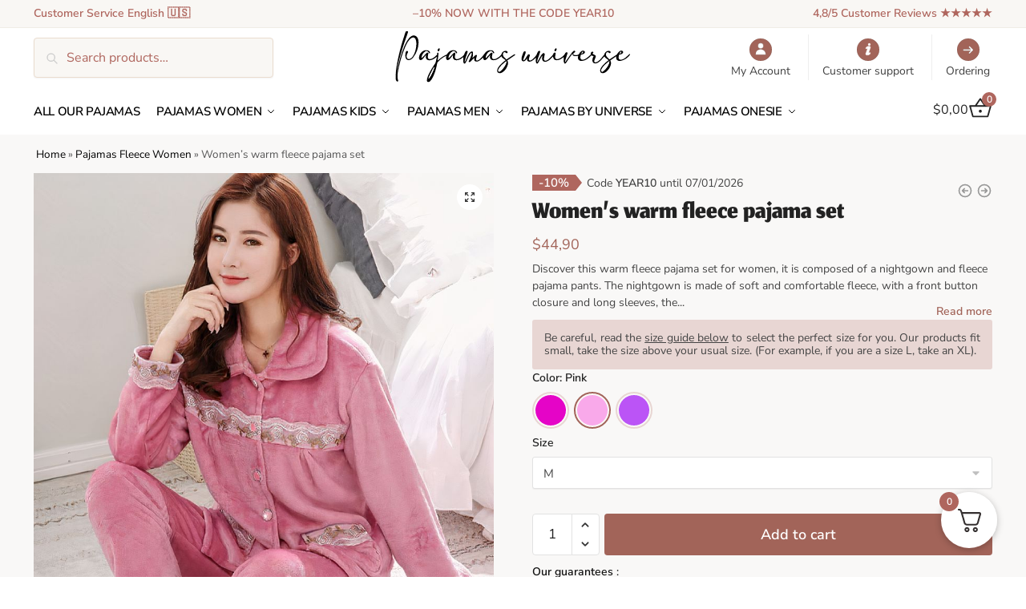

--- FILE ---
content_type: text/html; charset=UTF-8
request_url: https://www.pajamas-universe.com/pajamas-women/pajamas-fleece-women/womens-warm-fleece-pajama-set
body_size: 53235
content:
<!doctype html>
<html lang="en-US" prefix="og: https://ogp.me/ns#">
<head><meta charset="UTF-8"><script>if(navigator.userAgent.match(/MSIE|Internet Explorer/i)||navigator.userAgent.match(/Trident\/7\..*?rv:11/i)){var href=document.location.href;if(!href.match(/[?&]nowprocket/)){if(href.indexOf("?")==-1){if(href.indexOf("#")==-1){document.location.href=href+"?nowprocket=1"}else{document.location.href=href.replace("#","?nowprocket=1#")}}else{if(href.indexOf("#")==-1){document.location.href=href+"&nowprocket=1"}else{document.location.href=href.replace("#","&nowprocket=1#")}}}}</script><script>(()=>{class RocketLazyLoadScripts{constructor(){this.v="2.0.4",this.userEvents=["keydown","keyup","mousedown","mouseup","mousemove","mouseover","mouseout","touchmove","touchstart","touchend","touchcancel","wheel","click","dblclick","input"],this.attributeEvents=["onblur","onclick","oncontextmenu","ondblclick","onfocus","onmousedown","onmouseenter","onmouseleave","onmousemove","onmouseout","onmouseover","onmouseup","onmousewheel","onscroll","onsubmit"]}async t(){this.i(),this.o(),/iP(ad|hone)/.test(navigator.userAgent)&&this.h(),this.u(),this.l(this),this.m(),this.k(this),this.p(this),this._(),await Promise.all([this.R(),this.L()]),this.lastBreath=Date.now(),this.S(this),this.P(),this.D(),this.O(),this.M(),await this.C(this.delayedScripts.normal),await this.C(this.delayedScripts.defer),await this.C(this.delayedScripts.async),await this.T(),await this.F(),await this.j(),await this.A(),window.dispatchEvent(new Event("rocket-allScriptsLoaded")),this.everythingLoaded=!0,this.lastTouchEnd&&await new Promise(t=>setTimeout(t,500-Date.now()+this.lastTouchEnd)),this.I(),this.H(),this.U(),this.W()}i(){this.CSPIssue=sessionStorage.getItem("rocketCSPIssue"),document.addEventListener("securitypolicyviolation",t=>{this.CSPIssue||"script-src-elem"!==t.violatedDirective||"data"!==t.blockedURI||(this.CSPIssue=!0,sessionStorage.setItem("rocketCSPIssue",!0))},{isRocket:!0})}o(){window.addEventListener("pageshow",t=>{this.persisted=t.persisted,this.realWindowLoadedFired=!0},{isRocket:!0}),window.addEventListener("pagehide",()=>{this.onFirstUserAction=null},{isRocket:!0})}h(){let t;function e(e){t=e}window.addEventListener("touchstart",e,{isRocket:!0}),window.addEventListener("touchend",function i(o){o.changedTouches[0]&&t.changedTouches[0]&&Math.abs(o.changedTouches[0].pageX-t.changedTouches[0].pageX)<10&&Math.abs(o.changedTouches[0].pageY-t.changedTouches[0].pageY)<10&&o.timeStamp-t.timeStamp<200&&(window.removeEventListener("touchstart",e,{isRocket:!0}),window.removeEventListener("touchend",i,{isRocket:!0}),"INPUT"===o.target.tagName&&"text"===o.target.type||(o.target.dispatchEvent(new TouchEvent("touchend",{target:o.target,bubbles:!0})),o.target.dispatchEvent(new MouseEvent("mouseover",{target:o.target,bubbles:!0})),o.target.dispatchEvent(new PointerEvent("click",{target:o.target,bubbles:!0,cancelable:!0,detail:1,clientX:o.changedTouches[0].clientX,clientY:o.changedTouches[0].clientY})),event.preventDefault()))},{isRocket:!0})}q(t){this.userActionTriggered||("mousemove"!==t.type||this.firstMousemoveIgnored?"keyup"===t.type||"mouseover"===t.type||"mouseout"===t.type||(this.userActionTriggered=!0,this.onFirstUserAction&&this.onFirstUserAction()):this.firstMousemoveIgnored=!0),"click"===t.type&&t.preventDefault(),t.stopPropagation(),t.stopImmediatePropagation(),"touchstart"===this.lastEvent&&"touchend"===t.type&&(this.lastTouchEnd=Date.now()),"click"===t.type&&(this.lastTouchEnd=0),this.lastEvent=t.type,t.composedPath&&t.composedPath()[0].getRootNode()instanceof ShadowRoot&&(t.rocketTarget=t.composedPath()[0]),this.savedUserEvents.push(t)}u(){this.savedUserEvents=[],this.userEventHandler=this.q.bind(this),this.userEvents.forEach(t=>window.addEventListener(t,this.userEventHandler,{passive:!1,isRocket:!0})),document.addEventListener("visibilitychange",this.userEventHandler,{isRocket:!0})}U(){this.userEvents.forEach(t=>window.removeEventListener(t,this.userEventHandler,{passive:!1,isRocket:!0})),document.removeEventListener("visibilitychange",this.userEventHandler,{isRocket:!0}),this.savedUserEvents.forEach(t=>{(t.rocketTarget||t.target).dispatchEvent(new window[t.constructor.name](t.type,t))})}m(){const t="return false",e=Array.from(this.attributeEvents,t=>"data-rocket-"+t),i="["+this.attributeEvents.join("],[")+"]",o="[data-rocket-"+this.attributeEvents.join("],[data-rocket-")+"]",s=(e,i,o)=>{o&&o!==t&&(e.setAttribute("data-rocket-"+i,o),e["rocket"+i]=new Function("event",o),e.setAttribute(i,t))};new MutationObserver(t=>{for(const n of t)"attributes"===n.type&&(n.attributeName.startsWith("data-rocket-")||this.everythingLoaded?n.attributeName.startsWith("data-rocket-")&&this.everythingLoaded&&this.N(n.target,n.attributeName.substring(12)):s(n.target,n.attributeName,n.target.getAttribute(n.attributeName))),"childList"===n.type&&n.addedNodes.forEach(t=>{if(t.nodeType===Node.ELEMENT_NODE)if(this.everythingLoaded)for(const i of[t,...t.querySelectorAll(o)])for(const t of i.getAttributeNames())e.includes(t)&&this.N(i,t.substring(12));else for(const e of[t,...t.querySelectorAll(i)])for(const t of e.getAttributeNames())this.attributeEvents.includes(t)&&s(e,t,e.getAttribute(t))})}).observe(document,{subtree:!0,childList:!0,attributeFilter:[...this.attributeEvents,...e]})}I(){this.attributeEvents.forEach(t=>{document.querySelectorAll("[data-rocket-"+t+"]").forEach(e=>{this.N(e,t)})})}N(t,e){const i=t.getAttribute("data-rocket-"+e);i&&(t.setAttribute(e,i),t.removeAttribute("data-rocket-"+e))}k(t){Object.defineProperty(HTMLElement.prototype,"onclick",{get(){return this.rocketonclick||null},set(e){this.rocketonclick=e,this.setAttribute(t.everythingLoaded?"onclick":"data-rocket-onclick","this.rocketonclick(event)")}})}S(t){function e(e,i){let o=e[i];e[i]=null,Object.defineProperty(e,i,{get:()=>o,set(s){t.everythingLoaded?o=s:e["rocket"+i]=o=s}})}e(document,"onreadystatechange"),e(window,"onload"),e(window,"onpageshow");try{Object.defineProperty(document,"readyState",{get:()=>t.rocketReadyState,set(e){t.rocketReadyState=e},configurable:!0}),document.readyState="loading"}catch(t){console.log("WPRocket DJE readyState conflict, bypassing")}}l(t){this.originalAddEventListener=EventTarget.prototype.addEventListener,this.originalRemoveEventListener=EventTarget.prototype.removeEventListener,this.savedEventListeners=[],EventTarget.prototype.addEventListener=function(e,i,o){o&&o.isRocket||!t.B(e,this)&&!t.userEvents.includes(e)||t.B(e,this)&&!t.userActionTriggered||e.startsWith("rocket-")||t.everythingLoaded?t.originalAddEventListener.call(this,e,i,o):(t.savedEventListeners.push({target:this,remove:!1,type:e,func:i,options:o}),"mouseenter"!==e&&"mouseleave"!==e||t.originalAddEventListener.call(this,e,t.savedUserEvents.push,o))},EventTarget.prototype.removeEventListener=function(e,i,o){o&&o.isRocket||!t.B(e,this)&&!t.userEvents.includes(e)||t.B(e,this)&&!t.userActionTriggered||e.startsWith("rocket-")||t.everythingLoaded?t.originalRemoveEventListener.call(this,e,i,o):t.savedEventListeners.push({target:this,remove:!0,type:e,func:i,options:o})}}J(t,e){this.savedEventListeners=this.savedEventListeners.filter(i=>{let o=i.type,s=i.target||window;return e!==o||t!==s||(this.B(o,s)&&(i.type="rocket-"+o),this.$(i),!1)})}H(){EventTarget.prototype.addEventListener=this.originalAddEventListener,EventTarget.prototype.removeEventListener=this.originalRemoveEventListener,this.savedEventListeners.forEach(t=>this.$(t))}$(t){t.remove?this.originalRemoveEventListener.call(t.target,t.type,t.func,t.options):this.originalAddEventListener.call(t.target,t.type,t.func,t.options)}p(t){let e;function i(e){return t.everythingLoaded?e:e.split(" ").map(t=>"load"===t||t.startsWith("load.")?"rocket-jquery-load":t).join(" ")}function o(o){function s(e){const s=o.fn[e];o.fn[e]=o.fn.init.prototype[e]=function(){return this[0]===window&&t.userActionTriggered&&("string"==typeof arguments[0]||arguments[0]instanceof String?arguments[0]=i(arguments[0]):"object"==typeof arguments[0]&&Object.keys(arguments[0]).forEach(t=>{const e=arguments[0][t];delete arguments[0][t],arguments[0][i(t)]=e})),s.apply(this,arguments),this}}if(o&&o.fn&&!t.allJQueries.includes(o)){const e={DOMContentLoaded:[],"rocket-DOMContentLoaded":[]};for(const t in e)document.addEventListener(t,()=>{e[t].forEach(t=>t())},{isRocket:!0});o.fn.ready=o.fn.init.prototype.ready=function(i){function s(){parseInt(o.fn.jquery)>2?setTimeout(()=>i.bind(document)(o)):i.bind(document)(o)}return"function"==typeof i&&(t.realDomReadyFired?!t.userActionTriggered||t.fauxDomReadyFired?s():e["rocket-DOMContentLoaded"].push(s):e.DOMContentLoaded.push(s)),o([])},s("on"),s("one"),s("off"),t.allJQueries.push(o)}e=o}t.allJQueries=[],o(window.jQuery),Object.defineProperty(window,"jQuery",{get:()=>e,set(t){o(t)}})}P(){const t=new Map;document.write=document.writeln=function(e){const i=document.currentScript,o=document.createRange(),s=i.parentElement;let n=t.get(i);void 0===n&&(n=i.nextSibling,t.set(i,n));const c=document.createDocumentFragment();o.setStart(c,0),c.appendChild(o.createContextualFragment(e)),s.insertBefore(c,n)}}async R(){return new Promise(t=>{this.userActionTriggered?t():this.onFirstUserAction=t})}async L(){return new Promise(t=>{document.addEventListener("DOMContentLoaded",()=>{this.realDomReadyFired=!0,t()},{isRocket:!0})})}async j(){return this.realWindowLoadedFired?Promise.resolve():new Promise(t=>{window.addEventListener("load",t,{isRocket:!0})})}M(){this.pendingScripts=[];this.scriptsMutationObserver=new MutationObserver(t=>{for(const e of t)e.addedNodes.forEach(t=>{"SCRIPT"!==t.tagName||t.noModule||t.isWPRocket||this.pendingScripts.push({script:t,promise:new Promise(e=>{const i=()=>{const i=this.pendingScripts.findIndex(e=>e.script===t);i>=0&&this.pendingScripts.splice(i,1),e()};t.addEventListener("load",i,{isRocket:!0}),t.addEventListener("error",i,{isRocket:!0}),setTimeout(i,1e3)})})})}),this.scriptsMutationObserver.observe(document,{childList:!0,subtree:!0})}async F(){await this.X(),this.pendingScripts.length?(await this.pendingScripts[0].promise,await this.F()):this.scriptsMutationObserver.disconnect()}D(){this.delayedScripts={normal:[],async:[],defer:[]},document.querySelectorAll("script[type$=rocketlazyloadscript]").forEach(t=>{t.hasAttribute("data-rocket-src")?t.hasAttribute("async")&&!1!==t.async?this.delayedScripts.async.push(t):t.hasAttribute("defer")&&!1!==t.defer||"module"===t.getAttribute("data-rocket-type")?this.delayedScripts.defer.push(t):this.delayedScripts.normal.push(t):this.delayedScripts.normal.push(t)})}async _(){await this.L();let t=[];document.querySelectorAll("script[type$=rocketlazyloadscript][data-rocket-src]").forEach(e=>{let i=e.getAttribute("data-rocket-src");if(i&&!i.startsWith("data:")){i.startsWith("//")&&(i=location.protocol+i);try{const o=new URL(i).origin;o!==location.origin&&t.push({src:o,crossOrigin:e.crossOrigin||"module"===e.getAttribute("data-rocket-type")})}catch(t){}}}),t=[...new Map(t.map(t=>[JSON.stringify(t),t])).values()],this.Y(t,"preconnect")}async G(t){if(await this.K(),!0!==t.noModule||!("noModule"in HTMLScriptElement.prototype))return new Promise(e=>{let i;function o(){(i||t).setAttribute("data-rocket-status","executed"),e()}try{if(navigator.userAgent.includes("Firefox/")||""===navigator.vendor||this.CSPIssue)i=document.createElement("script"),[...t.attributes].forEach(t=>{let e=t.nodeName;"type"!==e&&("data-rocket-type"===e&&(e="type"),"data-rocket-src"===e&&(e="src"),i.setAttribute(e,t.nodeValue))}),t.text&&(i.text=t.text),t.nonce&&(i.nonce=t.nonce),i.hasAttribute("src")?(i.addEventListener("load",o,{isRocket:!0}),i.addEventListener("error",()=>{i.setAttribute("data-rocket-status","failed-network"),e()},{isRocket:!0}),setTimeout(()=>{i.isConnected||e()},1)):(i.text=t.text,o()),i.isWPRocket=!0,t.parentNode.replaceChild(i,t);else{const i=t.getAttribute("data-rocket-type"),s=t.getAttribute("data-rocket-src");i?(t.type=i,t.removeAttribute("data-rocket-type")):t.removeAttribute("type"),t.addEventListener("load",o,{isRocket:!0}),t.addEventListener("error",i=>{this.CSPIssue&&i.target.src.startsWith("data:")?(console.log("WPRocket: CSP fallback activated"),t.removeAttribute("src"),this.G(t).then(e)):(t.setAttribute("data-rocket-status","failed-network"),e())},{isRocket:!0}),s?(t.fetchPriority="high",t.removeAttribute("data-rocket-src"),t.src=s):t.src="data:text/javascript;base64,"+window.btoa(unescape(encodeURIComponent(t.text)))}}catch(i){t.setAttribute("data-rocket-status","failed-transform"),e()}});t.setAttribute("data-rocket-status","skipped")}async C(t){const e=t.shift();return e?(e.isConnected&&await this.G(e),this.C(t)):Promise.resolve()}O(){this.Y([...this.delayedScripts.normal,...this.delayedScripts.defer,...this.delayedScripts.async],"preload")}Y(t,e){this.trash=this.trash||[];let i=!0;var o=document.createDocumentFragment();t.forEach(t=>{const s=t.getAttribute&&t.getAttribute("data-rocket-src")||t.src;if(s&&!s.startsWith("data:")){const n=document.createElement("link");n.href=s,n.rel=e,"preconnect"!==e&&(n.as="script",n.fetchPriority=i?"high":"low"),t.getAttribute&&"module"===t.getAttribute("data-rocket-type")&&(n.crossOrigin=!0),t.crossOrigin&&(n.crossOrigin=t.crossOrigin),t.integrity&&(n.integrity=t.integrity),t.nonce&&(n.nonce=t.nonce),o.appendChild(n),this.trash.push(n),i=!1}}),document.head.appendChild(o)}W(){this.trash.forEach(t=>t.remove())}async T(){try{document.readyState="interactive"}catch(t){}this.fauxDomReadyFired=!0;try{await this.K(),this.J(document,"readystatechange"),document.dispatchEvent(new Event("rocket-readystatechange")),await this.K(),document.rocketonreadystatechange&&document.rocketonreadystatechange(),await this.K(),this.J(document,"DOMContentLoaded"),document.dispatchEvent(new Event("rocket-DOMContentLoaded")),await this.K(),this.J(window,"DOMContentLoaded"),window.dispatchEvent(new Event("rocket-DOMContentLoaded"))}catch(t){console.error(t)}}async A(){try{document.readyState="complete"}catch(t){}try{await this.K(),this.J(document,"readystatechange"),document.dispatchEvent(new Event("rocket-readystatechange")),await this.K(),document.rocketonreadystatechange&&document.rocketonreadystatechange(),await this.K(),this.J(window,"load"),window.dispatchEvent(new Event("rocket-load")),await this.K(),window.rocketonload&&window.rocketonload(),await this.K(),this.allJQueries.forEach(t=>t(window).trigger("rocket-jquery-load")),await this.K(),this.J(window,"pageshow");const t=new Event("rocket-pageshow");t.persisted=this.persisted,window.dispatchEvent(t),await this.K(),window.rocketonpageshow&&window.rocketonpageshow({persisted:this.persisted})}catch(t){console.error(t)}}async K(){Date.now()-this.lastBreath>45&&(await this.X(),this.lastBreath=Date.now())}async X(){return document.hidden?new Promise(t=>setTimeout(t)):new Promise(t=>requestAnimationFrame(t))}B(t,e){return e===document&&"readystatechange"===t||(e===document&&"DOMContentLoaded"===t||(e===window&&"DOMContentLoaded"===t||(e===window&&"load"===t||e===window&&"pageshow"===t)))}static run(){(new RocketLazyLoadScripts).t()}}RocketLazyLoadScripts.run()})();</script>

<meta name="viewport" content="height=device-height, width=device-width, initial-scale=1">
<link rel="profile" href="https://gmpg.org/xfn/11">
<link rel="pingback" href="https://www.pajamas-universe.com/xmlrpc.php">


<!-- Search Engine Optimization by Rank Math PRO - https://rankmath.com/ -->
<title>Women&#039;s warm fleece pajama set &bull; Pajamas Universe</title><link rel="preload" data-rocket-preload as="image" href="https://www.pajamas-universe.com/wp-content/uploads/2022/10/women-warm-fleece-pajama-set-2.jpeg" fetchpriority="high">
<meta name="description" content="Discover this warm fleece pajama set for women, it is composed of a nightgown and fleece pajama pants."/>
<meta name="robots" content="follow, index, max-snippet:-1, max-video-preview:-1, max-image-preview:large"/>
<link rel="canonical" href="https://www.pajamas-universe.com/pajamas-women/pajamas-fleece-women/womens-warm-fleece-pajama-set" />
<meta property="og:locale" content="en_US" />
<meta property="og:type" content="product" />
<meta property="og:title" content="Women&#039;s warm fleece pajama set &bull; Pajamas Universe" />
<meta property="og:description" content="Discover this warm fleece pajama set for women, it is composed of a nightgown and fleece pajama pants." />
<meta property="og:url" content="https://www.pajamas-universe.com/pajamas-women/pajamas-fleece-women/womens-warm-fleece-pajama-set" />
<meta property="og:site_name" content="Tous en Pyjama !" />
<meta property="og:updated_time" content="2024-10-13T02:40:17+01:00" />
<meta property="og:image" content="https://www.pajamas-universe.com/wp-content/uploads/2022/10/women-warm-fleece-pajama-set.jpeg" />
<meta property="og:image:secure_url" content="https://www.pajamas-universe.com/wp-content/uploads/2022/10/women-warm-fleece-pajama-set.jpeg" />
<meta property="og:image:width" content="880" />
<meta property="og:image:height" content="1100" />
<meta property="og:image:alt" content="Women&#039;s warm fleece pajama set worn by a woman in a house" />
<meta property="og:image:type" content="image/jpeg" />
<meta property="product:availability" content="instock" />
<meta property="product:retailer_item_id" content="4000228507094" />
<meta name="twitter:card" content="summary_large_image" />
<meta name="twitter:title" content="Women&#039;s warm fleece pajama set &bull; Pajamas Universe" />
<meta name="twitter:description" content="Discover this warm fleece pajama set for women, it is composed of a nightgown and fleece pajama pants." />
<meta name="twitter:image" content="https://www.pajamas-universe.com/wp-content/uploads/2022/10/women-warm-fleece-pajama-set.jpeg" />
<meta name="twitter:label1" content="Price" />
<meta name="twitter:data1" content="&#036;44,90" />
<meta name="twitter:label2" content="Availability" />
<meta name="twitter:data2" content="In stock" />
<script type="application/ld+json" class="rank-math-schema-pro">{"@context":"https://schema.org","@graph":[{"@type":"Organization","@id":"https://www.pajamas-universe.com/#organization","name":"Tous en Pyjama","url":"https://pajamas-universe.com","logo":{"@type":"ImageObject","@id":"https://www.pajamas-universe.com/#logo","url":"https://pajamas-universe.com/wp-content/uploads/2021/03/tousenpyjama.svg","contentUrl":"https://pajamas-universe.com/wp-content/uploads/2021/03/tousenpyjama.svg","caption":"Tous en Pyjama !","inLanguage":"en-US","width":"866","height":"229"}},{"@type":"WebSite","@id":"https://www.pajamas-universe.com/#website","url":"https://www.pajamas-universe.com","name":"Tous en Pyjama !","publisher":{"@id":"https://www.pajamas-universe.com/#organization"},"inLanguage":"en-US"},{"@type":"ImageObject","@id":"https://www.pajamas-universe.com/wp-content/uploads/2022/10/women-warm-fleece-pajama-set.jpeg","url":"https://www.pajamas-universe.com/wp-content/uploads/2022/10/women-warm-fleece-pajama-set.jpeg","width":"880","height":"1100","caption":"Women's warm fleece pajama set worn by a woman in a house","inLanguage":"en-US"},{"@type":"BreadcrumbList","@id":"https://www.pajamas-universe.com/pajamas-women/pajamas-fleece-women/womens-warm-fleece-pajama-set#breadcrumb","itemListElement":[{"@type":"ListItem","position":"1","item":{"@id":"https://pajamas-universe.com","name":"Home"}},{"@type":"ListItem","position":"2","item":{"@id":"https://www.pajamas-universe.com/pajamas-women/pajamas-fleece-women","name":"Pajamas Fleece Women"}},{"@type":"ListItem","position":"3","item":{"@id":"https://www.pajamas-universe.com/pajamas-women/pajamas-fleece-women/womens-warm-fleece-pajama-set","name":"Women&#8217;s warm fleece pajama set"}}]},{"@type":"WebPage","@id":"https://www.pajamas-universe.com/pajamas-women/pajamas-fleece-women/womens-warm-fleece-pajama-set#webpage","url":"https://www.pajamas-universe.com/pajamas-women/pajamas-fleece-women/womens-warm-fleece-pajama-set","name":"Women&#039;s warm fleece pajama set &bull; Pajamas Universe","datePublished":"2022-10-24T12:19:42+01:00","dateModified":"2024-10-13T02:40:17+01:00","isPartOf":{"@id":"https://www.pajamas-universe.com/#website"},"primaryImageOfPage":{"@id":"https://www.pajamas-universe.com/wp-content/uploads/2022/10/women-warm-fleece-pajama-set.jpeg"},"inLanguage":"en-US","breadcrumb":{"@id":"https://www.pajamas-universe.com/pajamas-women/pajamas-fleece-women/womens-warm-fleece-pajama-set#breadcrumb"}},{"@type":"ProductGroup","name":"Women's warm fleece pajama set &bull; Pajamas Universe","description":"Discover this warm fleece pajama set for women, it is composed of a nightgown and fleece pajama pants.","sku":"4000228507094","category":"Pajamas Women &gt; Pajamas Fleece Women","mainEntityOfPage":{"@id":"https://www.pajamas-universe.com/pajamas-women/pajamas-fleece-women/womens-warm-fleece-pajama-set#webpage"},"image":{"@id":"https://www.pajamas-universe.com/wp-content/uploads/2022/10/women-warm-fleece-pajama-set.jpeg"},"url":"https://www.pajamas-universe.com/pajamas-women/pajamas-fleece-women/womens-warm-fleece-pajama-set","productGroupID":"4000228507094","hasVariant":[{"@type":"Product","sku":"4000228507094","name":"Women's warm fleece pajama set","description":"Discover this warm fleece pajama set for women, it is composed of a nightgown and fleece pajama pants. The nightgown is made of soft and comfortable fleece, with a front button closure and long sleeves, the pants are made of thick and warm fleece, with an elastic waist. Both pieces are solid color, with floral details. This set is perfect for chilly nights and cool mornings.","image":"https://www.pajamas-universe.com/wp-content/uploads/2022/10/women-warm-fleece-pajama-set-2-150x150.jpeg","offers":{"@type":"Offer","description":"Discover this warm fleece pajama set for women, it is composed of a nightgown and fleece pajama pants. The nightgown is made of soft and comfortable fleece, with a front button closure and long sleeves, the pants are made of thick and warm fleece, with an elastic waist. Both pieces are solid color, with floral details. This set is perfect for chilly nights and cool mornings.","price":"44.9","priceCurrency":"USD","availability":"http://schema.org/InStock","itemCondition":"NewCondition","priceValidUntil":"2027-12-31","url":"https://www.pajamas-universe.com/pajamas-women/pajamas-fleece-women/womens-warm-fleece-pajama-set?attribute_pa_couleur=rose&amp;attribute_pa_taille=m"}},{"@type":"Product","sku":"4000228507094","name":"Women's warm fleece pajama set","description":"Discover this warm fleece pajama set for women, it is composed of a nightgown and fleece pajama pants. The nightgown is made of soft and comfortable fleece, with a front button closure and long sleeves, the pants are made of thick and warm fleece, with an elastic waist. Both pieces are solid color, with floral details. This set is perfect for chilly nights and cool mornings.","image":"https://www.pajamas-universe.com/wp-content/uploads/2022/10/women-warm-fleece-pajama-set-2-150x150.jpeg","offers":{"@type":"Offer","description":"Discover this warm fleece pajama set for women, it is composed of a nightgown and fleece pajama pants. The nightgown is made of soft and comfortable fleece, with a front button closure and long sleeves, the pants are made of thick and warm fleece, with an elastic waist. Both pieces are solid color, with floral details. This set is perfect for chilly nights and cool mornings.","price":"44.9","priceCurrency":"USD","availability":"http://schema.org/InStock","itemCondition":"NewCondition","priceValidUntil":"2027-12-31","url":"https://www.pajamas-universe.com/pajamas-women/pajamas-fleece-women/womens-warm-fleece-pajama-set?attribute_pa_couleur=rose&amp;attribute_pa_taille=l"}},{"@type":"Product","sku":"4000228507094","name":"Women's warm fleece pajama set","description":"Discover this warm fleece pajama set for women, it is composed of a nightgown and fleece pajama pants. The nightgown is made of soft and comfortable fleece, with a front button closure and long sleeves, the pants are made of thick and warm fleece, with an elastic waist. Both pieces are solid color, with floral details. This set is perfect for chilly nights and cool mornings.","image":"https://www.pajamas-universe.com/wp-content/uploads/2022/10/women-warm-fleece-pajama-set-2-150x150.jpeg","offers":{"@type":"Offer","description":"Discover this warm fleece pajama set for women, it is composed of a nightgown and fleece pajama pants. The nightgown is made of soft and comfortable fleece, with a front button closure and long sleeves, the pants are made of thick and warm fleece, with an elastic waist. Both pieces are solid color, with floral details. This set is perfect for chilly nights and cool mornings.","price":"44.9","priceCurrency":"USD","availability":"http://schema.org/InStock","itemCondition":"NewCondition","priceValidUntil":"2027-12-31","url":"https://www.pajamas-universe.com/pajamas-women/pajamas-fleece-women/womens-warm-fleece-pajama-set?attribute_pa_couleur=rose&amp;attribute_pa_taille=xl"}},{"@type":"Product","sku":"4000228507094","name":"Women's warm fleece pajama set","description":"Discover this warm fleece pajama set for women, it is composed of a nightgown and fleece pajama pants. The nightgown is made of soft and comfortable fleece, with a front button closure and long sleeves, the pants are made of thick and warm fleece, with an elastic waist. Both pieces are solid color, with floral details. This set is perfect for chilly nights and cool mornings.","image":"https://www.pajamas-universe.com/wp-content/uploads/2022/10/women-warm-fleece-pajama-set-2-150x150.jpeg","offers":{"@type":"Offer","description":"Discover this warm fleece pajama set for women, it is composed of a nightgown and fleece pajama pants. The nightgown is made of soft and comfortable fleece, with a front button closure and long sleeves, the pants are made of thick and warm fleece, with an elastic waist. Both pieces are solid color, with floral details. This set is perfect for chilly nights and cool mornings.","price":"44.9","priceCurrency":"USD","availability":"http://schema.org/InStock","itemCondition":"NewCondition","priceValidUntil":"2027-12-31","url":"https://www.pajamas-universe.com/pajamas-women/pajamas-fleece-women/womens-warm-fleece-pajama-set?attribute_pa_couleur=rose&amp;attribute_pa_taille=xxl"}},{"@type":"Product","sku":"4000228507094","name":"Women's warm fleece pajama set","description":"Discover this warm fleece pajama set for women, it is composed of a nightgown and fleece pajama pants. The nightgown is made of soft and comfortable fleece, with a front button closure and long sleeves, the pants are made of thick and warm fleece, with an elastic waist. Both pieces are solid color, with floral details. This set is perfect for chilly nights and cool mornings.","image":"https://www.pajamas-universe.com/wp-content/uploads/2022/10/women-warm-fleece-pajama-set-4-150x150.jpeg","offers":{"@type":"Offer","description":"Discover this warm fleece pajama set for women, it is composed of a nightgown and fleece pajama pants. The nightgown is made of soft and comfortable fleece, with a front button closure and long sleeves, the pants are made of thick and warm fleece, with an elastic waist. Both pieces are solid color, with floral details. This set is perfect for chilly nights and cool mornings.","price":"44.9","priceCurrency":"USD","availability":"http://schema.org/InStock","itemCondition":"NewCondition","priceValidUntil":"2027-12-31","url":"https://www.pajamas-universe.com/pajamas-women/pajamas-fleece-women/womens-warm-fleece-pajama-set?attribute_pa_couleur=rose-fonce&amp;attribute_pa_taille=m"}},{"@type":"Product","sku":"4000228507094","name":"Women's warm fleece pajama set","description":"Discover this warm fleece pajama set for women, it is composed of a nightgown and fleece pajama pants. The nightgown is made of soft and comfortable fleece, with a front button closure and long sleeves, the pants are made of thick and warm fleece, with an elastic waist. Both pieces are solid color, with floral details. This set is perfect for chilly nights and cool mornings.","image":"https://www.pajamas-universe.com/wp-content/uploads/2022/10/women-warm-fleece-pajama-set-4-150x150.jpeg","offers":{"@type":"Offer","description":"Discover this warm fleece pajama set for women, it is composed of a nightgown and fleece pajama pants. The nightgown is made of soft and comfortable fleece, with a front button closure and long sleeves, the pants are made of thick and warm fleece, with an elastic waist. Both pieces are solid color, with floral details. This set is perfect for chilly nights and cool mornings.","price":"44.9","priceCurrency":"USD","availability":"http://schema.org/InStock","itemCondition":"NewCondition","priceValidUntil":"2027-12-31","url":"https://www.pajamas-universe.com/pajamas-women/pajamas-fleece-women/womens-warm-fleece-pajama-set?attribute_pa_couleur=rose-fonce&amp;attribute_pa_taille=l"}},{"@type":"Product","sku":"4000228507094","name":"Women's warm fleece pajama set","description":"Discover this warm fleece pajama set for women, it is composed of a nightgown and fleece pajama pants. The nightgown is made of soft and comfortable fleece, with a front button closure and long sleeves, the pants are made of thick and warm fleece, with an elastic waist. Both pieces are solid color, with floral details. This set is perfect for chilly nights and cool mornings.","image":"https://www.pajamas-universe.com/wp-content/uploads/2022/10/women-warm-fleece-pajama-set-4-150x150.jpeg","offers":{"@type":"Offer","description":"Discover this warm fleece pajama set for women, it is composed of a nightgown and fleece pajama pants. The nightgown is made of soft and comfortable fleece, with a front button closure and long sleeves, the pants are made of thick and warm fleece, with an elastic waist. Both pieces are solid color, with floral details. This set is perfect for chilly nights and cool mornings.","price":"44.9","priceCurrency":"USD","availability":"http://schema.org/InStock","itemCondition":"NewCondition","priceValidUntil":"2027-12-31","url":"https://www.pajamas-universe.com/pajamas-women/pajamas-fleece-women/womens-warm-fleece-pajama-set?attribute_pa_couleur=rose-fonce&amp;attribute_pa_taille=xl"}},{"@type":"Product","sku":"4000228507094","name":"Women's warm fleece pajama set","description":"Discover this warm fleece pajama set for women, it is composed of a nightgown and fleece pajama pants. The nightgown is made of soft and comfortable fleece, with a front button closure and long sleeves, the pants are made of thick and warm fleece, with an elastic waist. Both pieces are solid color, with floral details. This set is perfect for chilly nights and cool mornings.","image":"https://www.pajamas-universe.com/wp-content/uploads/2022/10/women-warm-fleece-pajama-set-4-150x150.jpeg","offers":{"@type":"Offer","description":"Discover this warm fleece pajama set for women, it is composed of a nightgown and fleece pajama pants. The nightgown is made of soft and comfortable fleece, with a front button closure and long sleeves, the pants are made of thick and warm fleece, with an elastic waist. Both pieces are solid color, with floral details. This set is perfect for chilly nights and cool mornings.","price":"44.9","priceCurrency":"USD","availability":"http://schema.org/InStock","itemCondition":"NewCondition","priceValidUntil":"2027-12-31","url":"https://www.pajamas-universe.com/pajamas-women/pajamas-fleece-women/womens-warm-fleece-pajama-set?attribute_pa_couleur=rose-fonce&amp;attribute_pa_taille=xxl"}},{"@type":"Product","sku":"4000228507094","name":"Women's warm fleece pajama set","description":"Discover this warm fleece pajama set for women, it is composed of a nightgown and fleece pajama pants. The nightgown is made of soft and comfortable fleece, with a front button closure and long sleeves, the pants are made of thick and warm fleece, with an elastic waist. Both pieces are solid color, with floral details. This set is perfect for chilly nights and cool mornings.","image":"https://www.pajamas-universe.com/wp-content/uploads/2022/10/women-warm-fleece-pajama-set-3-150x150.jpeg","offers":{"@type":"Offer","description":"Discover this warm fleece pajama set for women, it is composed of a nightgown and fleece pajama pants. The nightgown is made of soft and comfortable fleece, with a front button closure and long sleeves, the pants are made of thick and warm fleece, with an elastic waist. Both pieces are solid color, with floral details. This set is perfect for chilly nights and cool mornings.","price":"44.9","priceCurrency":"USD","availability":"http://schema.org/InStock","itemCondition":"NewCondition","priceValidUntil":"2027-12-31","url":"https://www.pajamas-universe.com/pajamas-women/pajamas-fleece-women/womens-warm-fleece-pajama-set?attribute_pa_couleur=violet&amp;attribute_pa_taille=m"}},{"@type":"Product","sku":"4000228507094","name":"Women's warm fleece pajama set","description":"Discover this warm fleece pajama set for women, it is composed of a nightgown and fleece pajama pants. The nightgown is made of soft and comfortable fleece, with a front button closure and long sleeves, the pants are made of thick and warm fleece, with an elastic waist. Both pieces are solid color, with floral details. This set is perfect for chilly nights and cool mornings.","image":"https://www.pajamas-universe.com/wp-content/uploads/2022/10/women-warm-fleece-pajama-set-3-150x150.jpeg","offers":{"@type":"Offer","description":"Discover this warm fleece pajama set for women, it is composed of a nightgown and fleece pajama pants. The nightgown is made of soft and comfortable fleece, with a front button closure and long sleeves, the pants are made of thick and warm fleece, with an elastic waist. Both pieces are solid color, with floral details. This set is perfect for chilly nights and cool mornings.","price":"44.9","priceCurrency":"USD","availability":"http://schema.org/InStock","itemCondition":"NewCondition","priceValidUntil":"2027-12-31","url":"https://www.pajamas-universe.com/pajamas-women/pajamas-fleece-women/womens-warm-fleece-pajama-set?attribute_pa_couleur=violet&amp;attribute_pa_taille=l"}},{"@type":"Product","sku":"4000228507094","name":"Women's warm fleece pajama set","description":"Discover this warm fleece pajama set for women, it is composed of a nightgown and fleece pajama pants. The nightgown is made of soft and comfortable fleece, with a front button closure and long sleeves, the pants are made of thick and warm fleece, with an elastic waist. Both pieces are solid color, with floral details. This set is perfect for chilly nights and cool mornings.","image":"https://www.pajamas-universe.com/wp-content/uploads/2022/10/women-warm-fleece-pajama-set-3-150x150.jpeg","offers":{"@type":"Offer","description":"Discover this warm fleece pajama set for women, it is composed of a nightgown and fleece pajama pants. The nightgown is made of soft and comfortable fleece, with a front button closure and long sleeves, the pants are made of thick and warm fleece, with an elastic waist. Both pieces are solid color, with floral details. This set is perfect for chilly nights and cool mornings.","price":"44.9","priceCurrency":"USD","availability":"http://schema.org/InStock","itemCondition":"NewCondition","priceValidUntil":"2027-12-31","url":"https://www.pajamas-universe.com/pajamas-women/pajamas-fleece-women/womens-warm-fleece-pajama-set?attribute_pa_couleur=violet&amp;attribute_pa_taille=xl"}},{"@type":"Product","sku":"4000228507094","name":"Women's warm fleece pajama set","description":"Discover this warm fleece pajama set for women, it is composed of a nightgown and fleece pajama pants. The nightgown is made of soft and comfortable fleece, with a front button closure and long sleeves, the pants are made of thick and warm fleece, with an elastic waist. Both pieces are solid color, with floral details. This set is perfect for chilly nights and cool mornings.","image":"https://www.pajamas-universe.com/wp-content/uploads/2022/10/women-warm-fleece-pajama-set-3-150x150.jpeg","offers":{"@type":"Offer","description":"Discover this warm fleece pajama set for women, it is composed of a nightgown and fleece pajama pants. The nightgown is made of soft and comfortable fleece, with a front button closure and long sleeves, the pants are made of thick and warm fleece, with an elastic waist. Both pieces are solid color, with floral details. This set is perfect for chilly nights and cool mornings.","price":"44.9","priceCurrency":"USD","availability":"http://schema.org/InStock","itemCondition":"NewCondition","priceValidUntil":"2027-12-31","url":"https://www.pajamas-universe.com/pajamas-women/pajamas-fleece-women/womens-warm-fleece-pajama-set?attribute_pa_couleur=violet&amp;attribute_pa_taille=xxl"}}],"@id":"https://www.pajamas-universe.com/pajamas-women/pajamas-fleece-women/womens-warm-fleece-pajama-set#richSnippet"}]}</script>
<!-- /Rank Math WordPress SEO plugin -->


<style>html{font-family:sans-serif;-ms-text-size-adjust:100%;-webkit-text-size-adjust:100%;scrollbar-gutter:stable}body{margin:0;-ms-word-wrap:break-word;word-wrap:break-word;overflow-x:hidden;font-family:-apple-system,BlinkMacSystemFont,"Segoe UI",Roboto,Oxygen-Sans,Ubuntu,Cantarell,"Helvetica Neue",sans-serif;font-size:16px}body,button,input{line-height:1.618;text-rendering:optimizelegibility}header,main,nav{display:block}.sr-only{position:absolute;width:1px;height:1px;padding:0;margin:-1px;overflow:hidden;clip:rect(0,0,0,0);white-space:nowrap;border-width:0}a{color:#2c2d33;background-color:transparent;text-decoration:none}a,button,input{-ms-touch-action:manipulation;touch-action:manipulation}img{max-width:100%;height:auto;border:0;border-radius:0}svg:not(:root){overflow:hidden}button{overflow:visible}button,select{text-transform:none}button::-moz-focus-inner,input::-moz-focus-inner{padding:0;border:0}input[type=search]::-webkit-search-cancel-button,input[type=search]::-webkit-search-decoration{-webkit-appearance:none}ul{padding:0}body,button,input{line-height:1.618;text-rendering:optimizeLegibility}h1{margin:0 0 15px;color:#131315}h4{margin:0 0 10px;color:#131315}h1{line-height:1.214}h1{font-size:2.617924em;letter-spacing:-1px}h4{font-size:1.41575em}p+h4{margin-top:1.2906835em}p{margin:0 0 1.21575rem}ul{margin:0 0 1.41575em 20px}ul{list-style:disc}ins{background:0 0;font-weight:400;text-decoration:none}*{box-sizing:border-box}.header-widget-region{color:#fff;background-color:#dc9814;text-align:center;position:relative}.header-widget-region p{margin:0}.site-header{position:relative;z-index:20}.site-header .custom-logo-link img{width:auto}.site-header .widget{margin-bottom:0}.site-branding a{color:#111;font-weight:bold}.site-branding p{margin-top:5px;margin-bottom:0;color:#555;font-size:12px}.site-branding .site-description{display:none;margin-top:3px;font-size:0.755em}.alignright{display:inline;margin-top:5px}.alignright{float:right;margin-left:2.5em}.aligncenter{display:block;clear:both;margin:0 auto}.screen-reader-text{clip:rect(1px 1px 1px 1px);clip:rect(1px,1px,1px,1px);position:absolute!important;color:#000}.post .wp-post-image{margin-right:auto;margin-bottom:1.618em;margin-left:auto}.post .wp-post-image{margin-top:-1em;width:100%}header .widget_product_search form{margin-bottom:0}input[type="search"]{border-radius:0}button,input,select{vertical-align:baseline}select{margin:0}button,input{margin:0;font-size:100%}button{border:none}.button{display:inline-block;padding:0.6180469716em 1.41575em;border:0;border-color:#43454b;border-radius:4px;outline:0;background:0 0;background-color:#43454b;text-shadow:none;text-decoration:none;-webkit-appearance:none}input[type="search"]::-webkit-search-decoration{-webkit-appearance:none}input[type="search"]::-webkit-input-placeholder{color:#555}input[type="search"]::-moz-placeholder{color:#555}input[type="search"]:-ms-input-placeholder{color:#555}input[type="search"]{box-sizing:border-box;padding:0.6180469716em;outline:0;color:#222;box-shadow:inset 0 1px 1px rgba(0,0,0,0.125);-webkit-appearance:none;width:100%;font-weight:400}input[type="url"]{width:100%}input[type="url"]{box-sizing:border-box;padding:0.5180469716em;outline:0;color:#222;box-shadow:inset 0 1px 1px rgba(0,0,0,0.125);font-weight:400;-webkit-appearance:none}.widget_product_search form input[type="search"]{width:100%}.menu-primary-menu-container>ul>li>a{padding-right:0.55em;padding-left:0.55em}.site-header .site-header-cart{line-height:60px}.menu-primary-menu-container>ul>li:first-child>a{padding-left:0}.main-navigation ul ul{display:block;margin-left:1.41575em}.main-navigation ul li a,.secondary-navigation ul li a{display:block}.main-navigation ul li a span strong{position:absolute;color:#fff;background-color:#222;font-size:9px;height:16px;line-height:16px;padding:0px 6px;display:inline-flex;margin-left:7px;margin-top:2px;border-radius:2px}.main-navigation ul li.product p.product__categories a{display:initial}.main-navigation ul.menu li.full-width li.heading{clear:both}body .main-navigation ul.menu li.menu-item-has-children.full-width>.sub-menu-wrapper li.heading>a.sub-menu-link{clear:both;padding-top:15px}.secondary-navigation{display:block;clear:both;width:100%}.main-navigation ul,.secondary-navigation ul{display:block;margin:0;padding-left:0;list-style:none}.main-navigation ul li,.secondary-navigation ul li{display:inline-block;position:relative;margin-right:0.5px;text-align:left}.widget{margin:0 0 3.706325903em}.widget .widget-title{display:block;margin-bottom:0.65em}.widget ul{margin-left:0;list-style:none}.widget-area .widget{font-weight:400}.header-widget-region::after,.header-widget-region::before{display:table;content:""}.header-widget-region::after{clear:both}.header-widget-region .widget{margin:0;padding:1em 0}.widget_product_search form{position:relative;margin-bottom:15px}.widget_product_search form button[type="submit"]{clip:rect(1px 1px 1px 1px);clip:rect(1px,1px,1px,1px);position:absolute!important;top:0;left:0;background-color:#000;color:#fff}@media (min-width:993px){.shoptimizer-cart a.cart-contents .count{position:relative}.menu-primary-menu-container>ul.menu{display:inline-block;min-width:600px}.site-branding .site-description{display:block;margin-bottom:0}.col-full{box-sizing:content-box;margin-right:auto;margin-left:auto;padding:0 2.617924em}.col-full::after{display:table}.col-full::before{display:table;content:""}.col-full::after{display:block;clear:both;content:""}.site-content::after,.site-content::before{display:table;content:""}.site-content::after{clear:both}.widget-area{padding-top:5px;margin-right:0}.menu-toggle{display:none}.main-navigation ul ul li,.primary-navigation{display:block}.main-navigation ul ul{float:left;position:absolute;top:100%;left:-9999px}.main-navigation ul ul li a{width:200px}.main-navigation li.full-width ul li a{width:initial}.main-navigation li.full-width ul li a.commercekit-save-wishlist{width:30px}body .main-navigation ul.menu li.menu-item-has-children.full-width>.sub-menu-wrapper li a.button{display:inline-block;width:auto}body .main-navigation ul.products li.product{width:100%;margin-bottom:0;padding:0 0 45px 0}.main-navigation ul.menu{overflow:visible;max-height:none}.main-navigation ul.menu ul{margin-left:0}ul.menu ul li>a.sub-menu-link{padding:0.3em 0.8em;font-size:14px;font-weight:400}}body,button,input{-webkit-font-smoothing:antialiased;-moz-osx-font-smoothing:grayscale}body input[type=url]{border:1px solid #d2d6dc;border-radius:0.3rem;box-shadow:0 1px 2px 0 rgba(0,0,0,.05);font-size:15px;padding-left:0.7em;padding-right:0.7em}input[type="search"]{padding-left:43px;border:1px solid #eee;background:0 0;box-shadow:none;background-color:#fff;font-size:17px;font-weight:400}@media all and (-ms-high-contrast:none),(-ms-high-contrast:active){select{padding-right:0;background-image:none}}select::-ms-expand{display:none}.col-full{max-width:1170px}.widget ul{margin-bottom:0}.col-full,.main-navigation ul li.menu-item-has-children.full-width .container{padding-right:2.617924em;padding-left:2.617924em}@media (min-width:993px){body ul.products li.product{float:left;width:33.3333%}body ul.products li.product{margin-bottom:calc(2.5em - 40px)}}.shoptimizer-cart a.cart-contents .count{display:inline-block;position:relative;width:auto;min-width:28px;height:28px;margin-left:5px;padding:3px;border:1px solid #dc9814;border-bottom-right-radius:3px;border-bottom-left-radius:3px;color:#dc9814;font-size:12px;line-height:22px;text-align:center;letter-spacing:-0.7px}.shoptimizer-cart a.cart-contents .count:after{position:absolute;bottom:90%;left:50%;width:10px;height:6px;margin-bottom:1px;margin-left:-6px;border:1px solid #dc9814;border-bottom:0;border-top-left-radius:99px;border-top-right-radius:99px;content:""}.shoptimizer-cart .cart-contents{display:block}body ul.products li.product{position:relative;padding-right:15px;padding-left:15px;text-align:left}body ul.products li.product img{display:block;width:100%;margin:0 auto 0em}body .main-navigation ul.menu li.menu-item-has-children.full-width>.sub-menu-wrapper li a.button,body ul.products li.product .button{display:block;position:absolute;z-index:1;bottom:0;width:calc(100% - 30px);height:40px;padding:0;border-radius:4px;opacity:0;font-size:14px;font-weight:600;line-height:40px;text-align:center}body .main-navigation ul.menu li.menu-item-has-children.full-width>.sub-menu-wrapper li a.button{position:relative}body .main-navigation ul.menu li.menu-item-has-children.full-width>.sub-menu-wrapper ul.products li.product:not(.product-category){padding-bottom:0}@media (min-width:993px){body .main-navigation ul.menu li.menu-item-has-children.full-width>.sub-menu-wrapper li a.button{width:100%}}ul.products li.product .woocommerce-loop-product__title{position:relative;width:100%;margin-top:4px;margin-bottom:4px;color:#111;font-size:16px;letter-spacing:0}ul.products li.product .price{position:relative;color:#111;font-size:14px}#secondary .widget{margin-bottom:30px;padding-bottom:25px;border-bottom:1px solid #ddd;display:flex;flex-direction:column}.widget-area .widget{margin:0 0 2.35em;font-size:16px}body .widget-area .widget{color:#555}.widget .widget-title{padding:0;border:0;color:#111;font-size:17px;font-weight:400}.price ins{color:#dc9814;font-weight:400}body .price del{margin-right:8px;font-size:0.85em}.woocommerce-product-search::before{width:20px;height:20px;content:"";display:inline-block;position:absolute;z-index:1;top:0.75em;left:0.85em;background-color:#ccc;-webkit-mask-image:url("data:image/svg+xml;charset=utf8,%3Csvg width='24' height='24' viewBox='0 0 24 24' fill='none' xmlns='http://www.w3.org/2000/svg'%3E%3Cpath d='M21 21L15 15M17 10C17 13.866 13.866 17 10 17C6.13401 17 3 13.866 3 10C3 6.13401 6.13401 3 10 3C13.866 3 17 6.13401 17 10Z' stroke='%234A5568' stroke-width='2' stroke-linecap='round' stroke-linejoin='round'/%3E%3C/svg%3E");mask-image:url("data:image/svg+xml;charset=utf8,%3Csvg width='24' height='24' viewBox='0 0 24 24' fill='none' xmlns='http://www.w3.org/2000/svg'%3E%3Cpath d='M21 21L15 15M17 10C17 13.866 13.866 17 10 17C6.13401 17 3 13.866 3 10C3 6.13401 6.13401 3 10 3C13.866 3 17 6.13401 17 10Z' stroke='%234A5568' stroke-width='2' stroke-linecap='round' stroke-linejoin='round'/%3E%3C/svg%3E");-webkit-mask-position:center;-webkit-mask-repeat:no-repeat;-webkit-mask-size:contain}#secondary .textwidget p{margin-bottom:1em;font-size:14px;line-height:1.5}#secondary .textwidget h4{margin-bottom:5px;font-size:20px}.archive-header{margin-bottom:0}.site-content .woocommerce-breadcrumb{margin-bottom:0;color:#555}.single-post .archive-header{padding-bottom:1em}.woocommerce-breadcrumb a{color:#000}.woocommerce-breadcrumb a:first-of-type::before{display:none}body .main-navigation ul.menu li.menu-item-has-children.full-width>.sub-menu-wrapper li.menu-item-image a{width:initial;padding:0;color:#111}.main-navigation ul.menu ul li.menu-item-image span{font-size:11px;display:block;text-indent:-9999999px}body .main-navigation ul.menu li.menu-item-has-children.full-width>.sub-menu-wrapper li.menu-item-image a span::after{display:none}.main-navigation ul.menu ul li.menu-item-image a span.sub,.main-navigation ul.menu ul li.menu-item-image a span.sub *{font-size:14px;text-align:center;font-weight:600}.main-navigation ul.menu ul li.menu-item-image img{margin-top:-15px;margin-bottom:6px;border-radius:4px;width:100%;display:block}@media (min-width:993px){.shoptimizer-primary-navigation{color:#222}.main-navigation ul li.menu-item-has-children.full-width .container .container{padding:0}.shoptimizer-cart .cart-contents{padding:0}.main-navigation ul.menu ul.sub-menu{padding:20px 12px;background-color:#111}body .main-navigation ul.menu>li.menu-item-has-children{position:relative}body .main-navigation ul.menu>li:not(.full-width)>.sub-menu-wrapper{visibility:hidden;position:absolute;right:0;left:0;width:200px;opacity:0;box-shadow:0 1px 15px rgba(0,0,0,0.08);transform:scale(0.8)}body .main-navigation ul.menu li.full-width.menu-item-has-children ul li>.sub-menu-wrapper{position:relative;top:auto;right:auto}body .main-navigation ul.menu li.full-width.menu-item-has-children ul li.highlight>a{color:#dc9814}body .main-navigation ul.menu li.full-width.menu-item-has-children ul li.highlight>a span::after{display:none}body .main-navigation ul.menu li.menu-item-has-children.full-width>.sub-menu-wrapper li{-webkit-column-break-inside:avoid;page-break-inside:avoid;break-inside:avoid}.main-navigation ul li.menu-item-has-children.full-width>.sub-menu-wrapper>.container>ul.sub-menu{display:flex;justify-content:center;width:100%}.main-navigation ul li.menu-item-has-children.full-width>.sub-menu-wrapper>.container>ul.sub-menu>li{display:inline-block;float:none;width:23%;margin:40px 0;padding-right:25px;padding-left:25px;border-left:1px solid #eee}.main-navigation ul li.menu-item-has-children.full-width>.sub-menu-wrapper>.container>ul.sub-menu>li:last-child{border-right:1px solid #eee}.main-navigation ul li.menu-item-has-children.full-width ul li a.woocommerce-loop-product__link,.main-navigation ul li.menu-item-has-children.full-width>.sub-menu-wrapper>.container>ul.sub-menu ul{width:100%}body .main-navigation ul.menu li.menu-item-has-children.full-width ul.sub-menu{padding:0;background-color:transparent}body .main-navigation ul.menu li.menu-item-has-children.full-width{position:inherit}body .main-navigation ul.menu li.menu-item-has-children>.sub-menu-wrapper{position:absolute;z-index:6}.main-navigation ul.menu ul.sub-menu{box-shadow:0 1px 15px rgba(0,0,0,0.08);line-height:1.4}.main-navigation ul.menu li.full-width ul.sub-menu{box-shadow:none}body .main-navigation ul.menu>li.menu-item-has-children:not(.full-width) ul li.menu-item-has-children .sub-menu-wrapper{visibility:hidden;position:absolute;top:-20px;left:220px;opacity:0}.main-navigation ul.menu>li.menu-item-has-children:not(.full-width) ul li.menu-item-has-children>a::after{position:absolute;display:inline-block;right:5px;margin-top:10px;width:13px;height:13px;content:"";background-color:#111;-webkit-transform:translateX(-50%) translateY(-50%);-ms-transform:translateX(-50%) translateY(-50%);transform:translateX(-50%) translateY(-50%);-webkit-mask-image:url("data:image/svg+xml;charset=utf8,%3Csvg width='24' height='24' viewBox='0 0 24 24' fill='none' xmlns='http://www.w3.org/2000/svg'%3E%3Cpath d='M9 5L16 12L9 19' stroke='%234A5568' stroke-width='2' stroke-linecap='round' stroke-linejoin='round'/%3E%3C/svg%3E");mask-image:url("data:image/svg+xml;charset=utf8,%3Csvg width='24' height='24' viewBox='0 0 24 24' fill='none' xmlns='http://www.w3.org/2000/svg'%3E%3Cpath d='M9 5L16 12L9 19' stroke='%234A5568' stroke-width='2' stroke-linecap='round' stroke-linejoin='round'/%3E%3C/svg%3E");-webkit-mask-position:center;-webkit-mask-repeat:no-repeat;-webkit-mask-size:contain}body .main-navigation ul.menu li.menu-item-has-children.full-width>.sub-menu-wrapper{visibility:hidden;left:0;width:100%;border-top:1px solid #eee;opacity:0;background:#fff;text-align:center;display:none}body .main-navigation ul.menu li.menu-item-has-children.full-width>.sub-menu-wrapper li{margin-bottom:3px}body .main-navigation ul.menu li.menu-item-has-children.full-width>.sub-menu-wrapper li>a.sub-menu-link{padding:2px 0}body .main-navigation ul.menu li.menu-item-has-children.full-width>.sub-menu-wrapper li a.woocommerce-loop-product__link{padding:0}.main-navigation ul.menu li.menu-item-has-children.full-width>.sub-menu-wrapper li .woocommerce-loop-product__title{margin:2px 0}body .main-navigation ul.menu li.menu-item-has-children.full-width>.sub-menu-wrapper li .woocommerce-loop-product__title a{color:#222}.menu-primary-menu-container>ul>li>a span,body .main-navigation ul.menu li.menu-item-has-children.full-width>.sub-menu-wrapper li a:not(.woocommerce-loop-product__link) span{position:relative}.main-navigation ul.menu>li.menu-item-has-children>a::after{position:relative;top:-1px}body .main-navigation ul.menu li.menu-item-has-children.full-width>.sub-menu-wrapper li.menu-item-has-children>a,body .main-navigation ul.menu li.menu-item-has-children.full-width>.sub-menu-wrapper li.heading>a{margin-bottom:5px}body .main-navigation ul.menu li.menu-item-has-children.full-width>.sub-menu-wrapper li.heading>a span::after{display:none}body .main-navigation ul.menu li.menu-item-has-children.full-width>.sub-menu-wrapper li.menu-item-has-children>a::after,body .main-navigation ul.menu li.menu-item-has-children.full-width>.sub-menu-wrapper li.menu-item-has-children>a>span::after,body .main-navigation ul.menu li.menu-item-has-children.full-width>.sub-menu-wrapper li.menu-item-product a span::after{display:none}.main-navigation ul li.menu-item-has-children.full-width ul{position:inherit;top:auto}.main-navigation ul li.menu-item-has-children.full-width .container{max-width:1170px;margin:0 auto;padding:0}body li.menu-item-product ul.products li.product .woocommerce-loop-product__title{margin-top:0;margin-bottom:0em;line-height:1.4}.menu-primary-menu-container>ul>li.menu-button>a span:before{display:none}.menu-primary-menu-container>ul>li.menu-button>a{height:60px}.menu-primary-menu-container>ul>li.menu-button>a span{padding:6px 16px;border-radius:30px;color:#fff;background:#444;font-size:13px;font-weight:700}}@media (hover:hover) and (min-width:993px){.menu-primary-menu-container>ul>li>a span::before,body .main-navigation ul.menu li.menu-item-has-children.full-width>.sub-menu-wrapper li a span::after{display:block;position:absolute;top:calc(100% + 2px);left:0;width:100%;border-bottom:1px solid #ccc;content:"";transform:scale(0,1);transform-origin:right center}}@media (min-width:993px) and (max-width:1199px){body .main-navigation ul li.menu-item-has-children.full-width .container{padding-right:2.617924em;padding-left:2.617924em}}.site-content{position:relative}.site-content::after{display:block;visibility:hidden;position:absolute;z-index:5;top:0;left:0;width:100%;height:100%;opacity:0;background:rgba(0,0,0,0.7);content:""}.col-full.topbar-wrapper{position:relative;max-width:100%;border-bottom:1px solid #eee;background-color:#fff}.top-bar{clear:both;position:relative;width:100%;color:#222;font-size:14px}.top-bar form{margin:0}.top-bar select{font-size:14px}.top-bar .col-full{display:flex;padding:0;align-items:center}.top-bar p{margin:0}.top-bar .textwidget{display:flex;margin:0;padding:0.75rem 0;align-items:center}.top-bar-left{display:flex;flex:1}.top-bar-center{display:flex;justify-content:center;max-width:45%;text-align:center}.top-bar-right{flex:1;display:flex;justify-content:flex-end}.widget_wc_aelia_currencyswitcher_widget{float:right}.site-header .col-full{display:flex;flex-wrap:wrap;align-items:center}@media (min-width:993px){.col-full.main-header{padding-top:30px;padding-bottom:30px}.site-header .custom-logo-link img{height:38px}.menu-primary-menu-container>ul>li>a{color:#fff;font-size:16px;line-height:60px}.col-full-nav{background-color:#323232;border-top:1px solid transparent}.shoptimizer-cart .cart-contents{color:#fff}.menu-primary-menu-container>ul>li>a,.site-header-cart,.logo-mark{line-height:60px}}.site-header .site-search{margin-left:3em;flex-grow:1}.site-search{display:block}.site-header .site-branding{line-height:1}.secondary-navigation .menu a{padding:0.7em 0.875em 0;color:#111;font-size:14px}.secondary-navigation .menu li a{position:relative}.secondary-navigation .menu li:not(.ri) a{padding-top:35px}.secondary-navigation .icon-wrapper{position:absolute;top:0px;left:50%;top:5px;transform:translate(-50%,0%)}.secondary-navigation .icon-wrapper svg{width:28px;height:28px}.secondary-navigation .icon-wrapper svg path{stroke-width:1.5px}.secondary-navigation .menu-item{padding:0 5px;border-left:1px solid #eee;font-family:inherit}.secondary-navigation .menu-item:first-child{border:0}.site-header .secondary-navigation{float:right;width:initial;margin-left:auto;padding-left:1.2em}.secondary-navigation .menu{margin-right:-15px}.wc-active .site-header .site-header-cart{display:none;width:auto}.shoptimizer-cart .cart-contents .count{opacity:1;font-size:0.8em}.shoptimizer-cart .cart-contents:after{margin-left:10px}.site-search input[type="search"]{border:0;background:#f8f8f8;border:1px solid #f8f8f8}input[type="search"]{font-size:16px}.site-search form::before{left:15px;top:50%;margin-top:-7px;width:16px;height:16px}.site-search form input[type="search"]{position:relative;padding-left:40px;border-radius:4px;clear:both;font-size:16px;box-shadow:0 1px 2px 0 rgba(0,0,0,.05)}.logo-mark,.logo-mark img{display:inline-block;position:absolute}.menu-primary-menu-container{margin-left:0}.logo-mark{float:left;overflow:hidden;width:0;margin-right:0}.logo-mark img{position:relative;top:-1px;vertical-align:middle}#page{margin:0 auto}footer.copyright .widget:last-child img{width:auto;height:28.5px;margin:0}.woocommerce-breadcrumb .breadcrumb-separator{position:relative;top:-2px;padding:0 0.8em;opacity:0.4;font-size:0.8em}.main-navigation ul.menu>li.menu-item-has-children>a::after{display:inline-block;position:relative;top:1px;margin-left:6px;width:12px;height:12px;content:"";background-color:#fff;-webkit-mask-position:center;-webkit-mask-repeat:no-repeat;-webkit-mask-size:contain;-webkit-mask-image:url("data:image/svg+xml;charset=utf8,%3Csvg width='24' height='24' viewBox='0 0 24 24' fill='none' xmlns='http://www.w3.org/2000/svg'%3E%3Cpath d='M19 9L12 16L5 9' stroke='%234A5568' stroke-width='2' stroke-linecap='round' stroke-linejoin='round'/%3E%3C/svg%3E");mask-image:url("data:image/svg+xml;charset=utf8,%3Csvg width='24' height='24' viewBox='0 0 24 24' fill='none' xmlns='http://www.w3.org/2000/svg'%3E%3Cpath d='M19 9L12 16L5 9' stroke='%234A5568' stroke-width='2' stroke-linecap='round' stroke-linejoin='round'/%3E%3C/svg%3E")}.columns-3{width:100%}.single .content-area{float:left}body .shoptimizer-mini-cart-wrap{overflow:hidden;position:fixed;z-index:102;top:0;right:-420px;left:auto;width:420px;height:100%;background-color:#fff;outline:none}#ajax-loading{position:absolute;z-index:100;top:0px;left:0px;width:100%;height:100%;background-color:rgba(255,255,255,0.5)}.shoptimizer-loader{display:flex;align-items:center;justify-content:center;width:100%;height:100%}.spinner{width:38px;height:38px;border:1px solid #ccc;border-bottom-color:#111;border-radius:50%;display:inline-block;box-sizing:border-box;animation:rotation 0.8s linear infinite}@keyframes rotation{0%{transform:rotate(0deg)}100%{transform:rotate(360deg)}}.cart-drawer-heading{position:absolute;z-index:11;margin:12px 20px;font-size:17px;font-weight:600;color:#111}body .shoptimizer-mini-cart-wrap .widget_shopping_cart{display:flex;overflow-x:hidden;overflow-y:auto;position:relative;-webkit-overflow-scrolling:touch;z-index:10;top:auto;left:auto;height:calc(100% - 50px);margin:0;margin-top:50px;padding:0px 20px 0 20px;background:#fff;font-size:inherit}.shoptimizer-mini-cart-wrap .widget_shopping_cart_content{display:flex;flex-direction:column;width:100%}.shoptimizer-mini-cart-wrap .close-drawer{position:absolute;z-index:99;top:12.5px;right:16px;width:26px;height:26px;color:#111;background-color:transparent;padding:0;border:none}.shoptimizer-mini-cart-wrap .close-drawer span{display:block}.close-drawer{color:#fff}@media (max-width:992px){.main-navigation ul li a span strong{margin-top:4px}.menu-item ul.products li.product .star-rating{top:1px}body li.menu-item-product p.product__categories{opacity:0.7}body:not(.filter-open) .site #secondary,.site .content-area{float:none;width:100%;clear:both}}@media (max-width:992px){.col-full,.main-navigation ul li.menu-item-has-children.full-width .container{padding-right:1em;padding-left:1em}ul.products li.product .price{font-size:14px}header .widget_product_search form{margin-bottom:15px}#page .site-header .secondary-navigation,#page .site-header .site-branding,#page .site-header .site-search,.main-navigation ul ul,body .main-navigation ul li{margin:0}.main-navigation ul li{display:block}#secondary{padding-top:40px}.logo-mark,.site-header .shoptimizer-cart a.cart-contents .amount,body .main-navigation ul.menu>li.menu-item-has-children>a:after,body .site-content:after{display:none}.top-bar{padding:0.6rem 0;font-size:12px}.top-bar select{font-size:12px}.top-bar .textwidget{padding:0.1rem 0;justify-content:center}#page .site-header,body .main-navigation ul li.menu-item-has-children.full-width .container{padding:0}.top-bar .col-full{padding:0;justify-content:space-around}.site-branding button.menu-toggle{position:absolute;left:15px;width:60px;height:30px;padding:0;background-color:transparent;display:block}.menu-toggle .bar{display:block;position:absolute;top:calc(50% - 1px);z-index:0;width:22px;height:2px;opacity:1;background-color:#222;transform:rotate(0deg)}.menu-toggle .bar:nth-child(1){margin-top:-7px}.menu-toggle .bar:nth-child(2){margin-top:-1px}.menu-toggle .bar:nth-child(3){margin-top:5px}.menu-toggle .bar-text{position:absolute;top:0;left:0;margin-top:6px;margin-left:28px;font-size:10px;font-weight:600;letter-spacing:0.03em}.top-bar{border-bottom:none}.site-header .site-header-cart{position:absolute;z-index:2;right:15px;height:auto;line-height:1;list-style:none}#page .site-header .secondary-navigation{display:none}.site-branding{display:flex;flex-direction:column;width:100%;height:70px;justify-content:center;align-items:center;text-align:center}.site-branding p{margin:5px 0 -3px 0;font-size:11px;line-height:1.22}.main-navigation ul.menu>li.menu-item-has-children{position:relative}.main-navigation ul.menu>li.menu-item-has-children>a{position:relative;width:calc(100% - 40px)}.main-navigation ul.menu li.menu-item-has-children span.caret{display:inline-block;position:absolute;z-index:3;top:0px;right:0;width:30px;height:30px;line-height:30px;text-align:center}.main-navigation ul.menu li.menu-item-has-children li.menu-item-has-children span.caret::after{font-size:14px;content:"\e653"}.main-navigation ul.menu li.menu-item-has-children li.menu-item-has-children span.caret{line-height:32px;opacity:0.6}.main-navigation ul.menu>li.menu-item-has-children>span.caret{top:3px}.main-navigation ul.menu li.menu-item-has-children:not(.dropdown-open) .sub-menu-wrapper{display:none}.main-navigation ul.products li.product .button,.secondary-navigation{display:none}.main-navigation ul.menu .sub-menu-wrapper{padding-bottom:10px;padding-left:15px}.main-navigation ul.menu .sub-menu-wrapper .sub-menu-wrapper{padding-left:0}.main-navigation ul.menu ul.products{padding:10px}.main-navigation ul.menu ul.products li a{padding:0}.main-navigation li.menu-item-product{float:left;width:48%;margin-bottom:0}ul.products li.product:nth-child(2n+1){clear:left}.main-navigation li.menu-item-product:nth-child(3n+1){clear:left}.main-navigation ul.menu ul li>a{padding:2px 0;font-size:14px}#page .site-header .secondary-navigation{justify-content:center;order:20;float:none;flex:0 0 100%;padding:0}#secondary .textwidget img{max-width:40%}ul.products li.product{float:left;width:33.333%;margin:0 0 30px 0}.product-label{left:10px}.menu-item .product-label{left:-10px}footer .alignright,footer.copyright .widget:last-child img{display:block;float:none}}@media (max-width:768px){.top-bar .col-full,.top-bar-left,.top-bar-center,.top-bar-right{display:block;text-align:center;max-width:100%}.top-bar select{margin-top:5px}ul.products li.product{width:100%}}@media (max-width:500px){.site .site-branding p{max-width:240px;line-height:1.2}body .shoptimizer-mini-cart-wrap{width:100%;right:-100%}}ul.products li.product .price .amount,ul.products li.product .price ins{position:relative}ul.products li.product p.product__categories,li.menu-item-product p.product__categories{position:relative;margin-bottom:2px;-webkit-font-smoothing:antialiased;color:#444;line-height:1.3;letter-spacing:0.7px;text-transform:uppercase;margin-bottom:0}.main-navigation ul.menu li.menu-item-has-children.full-width>.sub-menu-wrapper li p.product__categories a,ul.products li.product p.product__categories,ul.products li.product p.product__categories a,li.menu-item-product ul.products li.product p.product__categories a{color:#444;font-size:11px;text-transform:uppercase}ul.products li.product p.product__categories a{text-decoration:none!important}ul.products{display:flex;flex-wrap:wrap;width:calc(100% + 30px);margin-left:-15px}ul.products li.product:not(.product-category){flex-wrap:wrap;align-items:flex-start;padding-bottom:40px}ul.products li.product .price{width:100%}ul.products li.product:not(.product-category)::before{visibility:hidden;position:absolute;left:0;opacity:0;background-color:#fff;box-shadow:0 0 10px rgba(0,0,0,0.1);content:"";width:calc(100% + 0px);height:calc(100% + 30px);margin-top:-15px;margin-left:0}.main-navigation ul.products li.product:not(.product-category)::before{display:none}.product-label{display:none;position:absolute;z-index:1;top:-5px;left:5px;min-width:46px;max-width:50%;min-height:46px;align-items:center;padding:5px 7px;border-radius:35px;color:#fff;background-color:#3bb54a;font-size:12px;line-height:1.2;text-align:center;letter-spacing:0.4px;text-transform:uppercase;word-break:break-all}.product-label.type-bubble{top:10px;left:10px;min-width:inherit;min-height:inherit;font-size:11px;border-radius:3px;padding:3px 9px;opacity:0.8;line-height:15px}ul.products li.product .product-label{display:flex;flex-flow:row wrap;justify-content:center}@media (max-width:992px){.main-navigation ul.menu li.menu-item-has-children.full-width>.sub-menu-wrapper li a.button,ul.products li.product .button{opacity:1}}@media (min-width:993px){body:not(.static-cta-buttons) ul.products li.product{align-self:flex-start}}@media (max-width:992px){ul.products li.product:not(.product-category){padding-bottom:0}body ul.products li.product .button,body ul.products li.product .add_to_cart_button{position:relative;width:100%}}.col-full-nav{width:100%}@media (max-width:992px){footer .alignright{max-width:200px;margin-left:0}.wc-active .site-header .site-header-cart{display:block}}@media (max-width:768px){.site-branding p{display:none}.col-full.topbar-wrapper.hide-on-mobile{display:none}.site .header-widget-region .widget{padding:0.6em 0;font-size:13px}.site .header-widget-region .widget p{font-size:13px}.site-content .woocommerce-breadcrumb{font-size:12px}body .site{font-size:15px}.site h1{font-size:26px;letter-spacing:-0.01em}.site-content .archive-header .woocommerce-breadcrumb{padding-bottom:12px;padding-left:0;padding-right:0;white-space:nowrap;text-overflow:ellipsis;overflow:hidden}.site-content .archive-header .woocommerce-breadcrumb::-webkit-scrollbar{display:none}.site button{font-size:14px}.site input[type=url]{font-size:16px}}@media (max-width:992px){.site ul.products li.product{margin-bottom:2em}body .main-navigation ul.menu li.menu-item-has-children.full-width>.sub-menu-wrapper li a.button,body ul.products li.product .button{opacity:1}}@media (min-width:993px){body:not(.header-4) .col-full-nav .site-search,.mobile-extra,.mobile-menu.close-drawer{display:none}}.site-search .widget,.site-search .widget_product_search form{margin-bottom:0}@media (max-width:992px){.sticky-m .site-header{position:-webkit-sticky;position:sticky;width:100%;z-index:101;top:0;box-shadow:0 1px 15px rgba(0,0,0,0.08)}.hide-on-mobile{display:none!important}.site-search{display:none}.col-full-nav .site-search{display:block;padding-top:20px;position:relative;z-index:4}.main-navigation{padding-top:20px}.site-search input[type="search"]{padding-top:0;padding-bottom:0;line-height:45px}.col-full-nav .shoptimizer-primary-navigation.col-full{padding:0}.col-full-nav{position:fixed;z-index:102;padding:0 15px;top:0;bottom:0;height:100%;left:-300px;width:300px;min-height:100vh;min-height:fill-available;min-height:-webkit-fill-available;max-height:100vh;overflow-y:auto;overflow-x:hidden;background:#fff;overscroll-behavior:contain;-webkit-overflow-scrolling:touch;box-shadow:0 0 10 rgba(0,0,0,0.15)}.mobile-overlay{visibility:hidden;position:absolute;z-index:101;top:0;left:0;width:100%;height:100%;opacity:0;background:rgba(0,0,0,0.65);background:rgba(52,53,55,0.4);content:""}.mobile-overlay{position:fixed}body .site-header{z-index:inherit}.menu-primary-menu-container>ul>li{border:none}.menu-primary-menu-container>ul>li>a,.menu-primary-menu-container>ul>li:first-child>a{padding:6px 0px}.main-navigation ul.menu .sub-menu-wrapper{padding:0 0 12px 10px}.main-navigation ul.menu .sub-menu-wrapper a.cg-menu-link{width:calc(100% - 40px)}.main-navigation ul ul ul{padding-top:5px;padding-left:10px}.main-navigation li.menu-item-product{float:none;width:100%;padding:0}body .main-navigation ul.menu ul.products{padding-right:10px;padding-left:0}body .main-navigation ul.menu li.menu-item-has-children .sub-menu-wrapper{position:fixed;left:-99999px;opacity:0;transform:translateX(-10px)}body .main-navigation ul.menu li.menu-item-has-children:not(.dropdown-open) .sub-menu-wrapper{display:block}body .main-navigation ul.menu li.menu-item-has-children.dropdown-open>.sub-menu-wrapper{position:inherit;left:auto;opacity:1;transform:translateX(0)}.main-navigation ul.menu li.menu-item-has-children span.caret::after{display:inline-block;width:20px;height:20px;margin-top:4px;background-color:#111;content:"";-webkit-mask-image:url("data:image/svg+xml;charset=utf8,%3Csvg width='24' height='24' viewBox='0 0 24 24' fill='none' xmlns='http://www.w3.org/2000/svg'%3E%3Cpath d='M19 9L12 16L5 9' stroke='%234A5568' stroke-width='2' stroke-linecap='round' stroke-linejoin='round'/%3E%3C/svg%3E");mask-image:url("data:image/svg+xml;charset=utf8,%3Csvg width='24' height='24' viewBox='0 0 24 24' fill='none' xmlns='http://www.w3.org/2000/svg'%3E%3Cpath d='M19 9L12 16L5 9' stroke='%234A5568' stroke-width='2' stroke-linecap='round' stroke-linejoin='round'/%3E%3C/svg%3E");-webkit-mask-position:center;-webkit-mask-repeat:no-repeat;-webkit-mask-size:contain}.main-navigation ul.menu li.menu-item-has-children li.menu-item-has-children.dropdown-open>span.caret{transform:rotate(180deg)}.main-navigation ul.menu li.menu-item-has-children li.menu-item-has-children span.caret{opacity:0.5;top:-3px}.main-navigation ul.menu li.menu-item-has-children.full-width>.sub-menu-wrapper li.heading>a{padding-top:5px}.site .main-navigation ul.products li.product{margin-bottom:0;padding-left:0;padding-right:0;width:100%}body .main-navigation ul.menu li.menu-item-has-children.full-width>.sub-menu-wrapper li a.button{width:100%}body .main-navigation ul.products{width:100%;margin:0}body .main-navigation ul.menu li.menu-item-has-children.full-width>.sub-menu-wrapper li.menu-item-image a{width:calc(100% - 10px);margin-bottom:20px}body .main-navigation ul.menu li.menu-item-has-children.full-width>.sub-menu-wrapper li.menu-item-image a img{width:100%}li.full-width .sub-menu li.menu-item-has-children{margin-bottom:10px}.mobile-extra{padding-bottom:20px}.mobile-extra .widget{margin-bottom:0}.mobile-extra .heading{margin-top:0;margin-bottom:5px;padding:25px 0 0 0;opacity:0.6;font-size:11px;letter-spacing:1px;text-transform:uppercase;font-weight:normal}.mobile-extra ul,.mobile-extra p{margin:0;padding:0}.mobile-extra ul li{margin-bottom:3px}.mobile-extra a{font-size:14px}.mobile-extra .review{text-align:center;border-top:1px solid #e2e2e2;padding-top:30px;font-size:14px;line-height:1.5;margin:30px 0 0 0}.mobile-extra .review::before{display:block;font-size:12px;letter-spacing:3px;content:"\2605\2605\2605\2605\2605";margin-bottom:5px;color:#ee9e13}.mobile-extra .review strong{display:block;margin-top:8px;font-size:11px;letter-spacing:1px;text-transform:uppercase}.mobile-extra .review .button{margin-top:20px;display:block;font-weight:bold}.site-header-cart.menu{display:none}.widget_wc_aelia_currencyswitcher_widget select{width:100%;margin-top:20px}.mobile-menu.close-drawer{visibility:hidden;position:fixed;z-index:999;top:40px;left:310px;opacity:0}}.woocommerce-image__wrapper{position:relative;width:100%}body ul.products li.product .woocommerce-image__wrapper img{margin-bottom:0}.woocommerce-image__wrapper .gallery-image{position:absolute;z-index:-10;top:0;left:0;opacity:0}.woocommerce-card__header{clear:both;padding-top:10px;width:100%}.woocommerce-card__header *{position:relative}.main-header{display:flex}.site-header-cart{margin-left:auto}@media (max-width:1060px) and (min-width:993px){body:not(.header-4):not(.header-5) .site-header .site-search{width:100px}}@media (max-width:992px){.col-full-nav ul.products li.product{float:none;width:100%}body:not(.header-4):not(.mobile-toggled).sticky-m .site-header{position:-webkit-sticky;position:sticky;z-index:9;top:0}}@media (min-width:993px){body:not(.header-4).sticky-d .col-full-nav{position:-webkit-sticky;position:sticky;z-index:10;top:0}.shoptimizer-primary-navigation{display:flex}}.ajax_add_to_cart.add_to_cart_button{position:relative}.ajax_add_to_cart.add_to_cart_button::after{position:absolute;top:50%;left:50%;margin-top:-9px;margin-left:-9px;opacity:0;content:"";display:inline-block;width:18px;height:18px;border:1px solid rgba(255,255,255,0.3);border-left-color:#fff;border-radius:50%;vertical-align:middle}@media (max-width:992px){ul.products li.product p.product__categories a{font-size:10px}.m-grid-2 ul.products li.product p.product__categories a{font-size:9px}.site ul.products li.product div.woocommerce-loop-product__title{font-size:14px}.m-grid-2 .site ul.products li.product div.woocommerce-loop-product__title{font-size:14px}.site ul.products li.product .button{font-size:12px;height:auto;line-height:1.5;min-height:34px;display:flex;align-items:center;justify-content:center;text-align:center;padding:5px 12px;bottom:auto}.m-grid-2 ul.products:before{display:none}.m-grid-2 ul.products{display:grid;grid-template-columns:repeat(3,minmax(10px,1fr));column-gap:15px;padding-left:15px;padding-right:15px}.m-grid-2 .menu-item ul.products{grid-template-columns:repeat(1,minmax(10px,1fr))}.m-grid-2 .site ul.products li.product{margin-bottom:0;padding:0;padding-bottom:25px}.product-label.type-bubble,.ckit-badge_wrapper{font-size:10px}ul.products li.product .price{font-size:12px}.m-grid-2 ul.products li.product .button{margin-top:auto;margin-bottom:0}.m-grid-2 ul.products li.product{display:flex;flex-direction:column;height:100%;width:100%}}@media (max-width:770px){.m-grid-2 ul.products{grid-template-columns:repeat(2,minmax(10px,1fr));row-gap:25px}.m-grid-2 .site ul.products li.product div.woocommerce-loop-product__title{font-size:13px}.m-grid-2 .site ul.products li.product{padding-bottom:0}}</style><style id='wp-img-auto-sizes-contain-inline-css' type='text/css'>
img:is([sizes=auto i],[sizes^="auto," i]){contain-intrinsic-size:3000px 1500px}
/*# sourceURL=wp-img-auto-sizes-contain-inline-css */
</style>
<link data-minify="1" rel='stylesheet' id='jet-engine-frontend-css' href='https://www.pajamas-universe.com/wp-content/cache/min/1/wp-content/plugins/jet-engine/assets/css/frontend.css?ver=1768573050' type='text/css' media='all' />
<link rel='stylesheet' id='photoswipe-css' href='https://www.pajamas-universe.com/wp-content/plugins/woocommerce/assets/css/photoswipe/photoswipe.min.css?ver=10.4.3' type='text/css' media='all' />
<link rel='stylesheet' id='photoswipe-default-skin-css' href='https://www.pajamas-universe.com/wp-content/plugins/woocommerce/assets/css/photoswipe/default-skin/default-skin.min.css?ver=10.4.3' type='text/css' media='all' />
<style id='woocommerce-inline-inline-css' type='text/css'>
.woocommerce form .form-row .required { visibility: visible; }
/*# sourceURL=woocommerce-inline-inline-css */
</style>
<link data-minify="1" rel='stylesheet' id='yith_wccl_frontend-css' href='https://www.pajamas-universe.com/wp-content/cache/min/1/wp-content/plugins/yith-woocommerce-color-label-variations-premium/assets/css/yith-wccl.css?ver=1768573050' type='text/css' media='all' />
<style id='yith_wccl_frontend-inline-css' type='text/css'>
:root{
	--yith-wccl-tooltip-colors_background: #448a85;
	--yith-wccl-tooltip-colors_text-color: #ffffff;
	--yith-wccl-form-colors_border: #e8d6d3;
	--yith-wccl-form-colors_accent: #a2645a;
	--yith-wccl-form-colors-accent-hover: rgba(162,100,90,0.4);
	--yith-wccl-customization-color-swatches-size: 38px;
	--yith-wccl-customization-color-swatches-border-radius: 38px;
	--yith-wccl-customization-option-border-radius: 38px;
}
/*# sourceURL=yith_wccl_frontend-inline-css */
</style>
<link rel='stylesheet' id='shoptimizer-style-css' href='https://www.pajamas-universe.com/wp-content/themes/shoptimizer/style.css?ver=2.7.9' type='text/css' media='all' />
<link data-minify="1" rel='stylesheet' id='shoptimizer-child-style-css' href='https://www.pajamas-universe.com/wp-content/cache/min/1/wp-content/themes/shoptimizer-child-theme/style.css?ver=1768573051' type='text/css' media='all' />
<link rel="preload" as="style" onload="this.onload=null;this.rel='stylesheet'" id="shoptimizer-main-min-preload-css" href="https://www.pajamas-universe.com/wp-content/themes/shoptimizer/assets/css/main/main.min.css?ver=2.7.9" type="text/css" media="all" /><noscript><link rel='stylesheet' id='shoptimizer-main-min-css' href='https://www.pajamas-universe.com/wp-content/themes/shoptimizer/assets/css/main/main.min.css?ver=2.7.9' type='text/css' media='all' />
</noscript><script type="rocketlazyloadscript">!function(n){"use strict";n.loadCSS||(n.loadCSS=function(){});var o=loadCSS.relpreload={};if(o.support=function(){var e;try{e=n.document.createElement("link").relList.supports("preload")}catch(t){e=!1}return function(){return e}}(),o.bindMediaToggle=function(t){var e=t.media||"all";function a(){t.media=e}t.addEventListener?t.addEventListener("load",a):t.attachEvent&&t.attachEvent("onload",a),setTimeout(function(){t.rel="stylesheet",t.media="only x"}),setTimeout(a,3e3)},o.poly=function(){if(!o.support())for(var t=n.document.getElementsByTagName("link"),e=0;e<t.length;e++){var a=t[e];"preload"!==a.rel||"style"!==a.getAttribute("as")||a.getAttribute("data-loadcss")||(a.setAttribute("data-loadcss",!0),o.bindMediaToggle(a))}},!o.support()){o.poly();var t=n.setInterval(o.poly,500);n.addEventListener?n.addEventListener("load",function(){o.poly(),n.clearInterval(t)}):n.attachEvent&&n.attachEvent("onload",function(){o.poly(),n.clearInterval(t)})}"undefined"!=typeof exports?exports.loadCSS=loadCSS:n.loadCSS=loadCSS}("undefined"!=typeof global?global:this);</script><link rel='stylesheet' id='shoptimizer-product-min-css' href='https://www.pajamas-universe.com/wp-content/themes/shoptimizer/assets/css/main/product.min.css?ver=2.7.9' type='text/css' media='all' />
<link rel='stylesheet' id='shoptimizer-dynamic-style-css' href='https://www.pajamas-universe.com/wp-content/themes/shoptimizer/assets/css/main/dynamic.css?ver=2.7.9' type='text/css' media='all' />
<link rel='stylesheet' id='shoptimizer-blocks-min-css' href='https://www.pajamas-universe.com/wp-content/themes/shoptimizer/assets/css/main/blocks.min.css?ver=2.7.9' type='text/css' media='all' />
<link rel='stylesheet' id='e-animation-fadeIn-css' href='https://www.pajamas-universe.com/wp-content/plugins/elementor/assets/lib/animations/styles/fadeIn.min.css?ver=3.34.0' type='text/css' media='all' />
<link rel='stylesheet' id='elementor-frontend-css' href='https://www.pajamas-universe.com/wp-content/plugins/elementor/assets/css/frontend.min.css?ver=3.34.0' type='text/css' media='all' />
<link rel='stylesheet' id='widget-heading-css' href='https://www.pajamas-universe.com/wp-content/plugins/elementor/assets/css/widget-heading.min.css?ver=3.34.0' type='text/css' media='all' />
<link rel='stylesheet' id='e-animation-slideInRight-css' href='https://www.pajamas-universe.com/wp-content/plugins/elementor/assets/lib/animations/styles/slideInRight.min.css?ver=3.34.0' type='text/css' media='all' />
<link rel='stylesheet' id='e-popup-css' href='https://www.pajamas-universe.com/wp-content/plugins/elementor-pro/assets/css/conditionals/popup.min.css?ver=3.34.0' type='text/css' media='all' />
<link rel='stylesheet' id='elementor-post-34-css' href='https://www.pajamas-universe.com/wp-content/uploads/elementor/css/post-34.css?ver=1768572997' type='text/css' media='all' />
<link rel='stylesheet' id='uael-frontend-css' href='https://www.pajamas-universe.com/wp-content/plugins/ultimate-elementor/assets/min-css/uael-frontend.min.css?ver=1.42.2' type='text/css' media='all' />
<link rel='stylesheet' id='wpforms-classic-full-css' href='https://www.pajamas-universe.com/wp-content/plugins/wpforms/assets/css/frontend/classic/wpforms-full.min.css?ver=1.9.8.7' type='text/css' media='all' />
<link rel='stylesheet' id='uael-teammember-social-icons-css' href='https://www.pajamas-universe.com/wp-content/plugins/elementor/assets/css/widget-social-icons.min.css?ver=3.24.0' type='text/css' media='all' />
<link data-minify="1" rel='stylesheet' id='uael-social-share-icons-brands-css' href='https://www.pajamas-universe.com/wp-content/cache/min/1/wp-content/plugins/elementor/assets/lib/font-awesome/css/brands.css?ver=1768573051' type='text/css' media='all' />
<link data-minify="1" rel='stylesheet' id='uael-social-share-icons-fontawesome-css' href='https://www.pajamas-universe.com/wp-content/cache/min/1/wp-content/plugins/elementor/assets/lib/font-awesome/css/fontawesome.css?ver=1768573051' type='text/css' media='all' />
<link data-minify="1" rel='stylesheet' id='uael-nav-menu-icons-css' href='https://www.pajamas-universe.com/wp-content/cache/min/1/wp-content/plugins/elementor/assets/lib/font-awesome/css/solid.css?ver=1768573051' type='text/css' media='all' />
<link rel='stylesheet' id='elementor-post-80459-css' href='https://www.pajamas-universe.com/wp-content/uploads/elementor/css/post-80459.css?ver=1768572997' type='text/css' media='all' />
<link data-minify="1" rel='stylesheet' id='fkwcs-style-css' href='https://www.pajamas-universe.com/wp-content/cache/min/1/wp-content/plugins/funnelkit-stripe-woo-payment-gateway/assets/css/style.css?ver=1768573051' type='text/css' media='all' />
<link rel='stylesheet' id='fkcart-style-css' href='https://www.pajamas-universe.com/wp-content/plugins/cart-for-woocommerce/assets/css/style.min.css?ver=1.9.1' type='text/css' media='all' />
<style id='fkcart-style-inline-css' type='text/css'>

		:root {
			--fkcart-primary-bg-color: #af665e;
			--fkcart-primary-font-color: #ffffff;
			--fkcart-primary-text-color: #24272d;
			--fkcart-secondary-text-color: #24272dbe;
			--fkcart-strike-through-price-text-color: #E15334;
			--fkcart-saving-text-price-color: #5BA238;
			--fkcart-coupon-text-price-color: #5BA238;
			--fkcart-accent-color: #af665e;
			--fkcart-border-color: #eaeaec;
			--fkcart-error-color: #B00C0C;
			--fkcart-error-bg-color: #FFF0F0;
			--fkcart-reward-color: #f1b51e;
			
			--fkcart-progress-bar-icon-color: #353030;
			--fkcart-progress-bar-active-icon-color: #ffffff;
			--fkcart-progress-bar-bg-color-active-icon: #2DA815;
			--fkcart-progress-bar-active-color: #2DA815;
			
			--fkcart-bg-color: #ffffff;
			--fkcart-slider-desktop-width: 420px;
			--fkcart-slider-mobile-width: 100%;
			--fkcart-animation-duration: 0.4s;
			--fkcart-panel-color:#f9f7f4;
			--fkcart-color-black: #000000;
			--fkcart-success-color: #5BA238;
			--fkcart-success-bg-color: #EFF6EB;
			--fkcart-toggle-bg-color: #ffffff;
			--fkcart-toggle-icon-color: #353030;
			--fkcart-toggle-count-bg-color: #af665e;
			--fkcart-toggle-count-font-color: #ffffff;
			--fkcart-progressbar-active-color: #af665e;
			
			--fkcart-toggle-border-radius: 50%;
			--fkcart-toggle-size: 35;
			--fkcart-border-radius: 3px; 
			--fkcart-menu-icon-size: 30px;
			--fkcart-menu-text-size: 16px;
		}
            :root {
                --fkcart-spl-addon-special-addon-image-width: 48px;
                --fkcart-spl-addon-special-addon-image-height: 48px;
                --fkcart-spl-addon-toggle-color: #E15334;
                --fkcart-spl-addon-bg-color: #f9f7f4;
                --fkcart-spl-addon-heading-color: #24272d;
                --fkcart-spl-addon-description-color: #24272d;
            }
/*# sourceURL=fkcart-style-inline-css */
</style>
<link rel='stylesheet' id='shoptimizer-woocommerce-min-css' href='https://www.pajamas-universe.com/wp-content/themes/shoptimizer/assets/css/main/woocommerce.min.css?ver=2.7.9' type='text/css' media='all' />
<link data-minify="1" rel='stylesheet' id='shoptimizer-elementor-pro-css' href='https://www.pajamas-universe.com/wp-content/cache/min/1/wp-content/themes/shoptimizer/inc/compatibility/elementor-pro/elementor-pro.css?ver=1768573051' type='text/css' media='all' />
<link data-minify="1" rel='stylesheet' id='shoptimizer-wpforms-style-css' href='https://www.pajamas-universe.com/wp-content/cache/min/1/wp-content/themes/shoptimizer/inc/compatibility/wpforms/wpforms.css?ver=1768573051' type='text/css' media='all' />
<link data-minify="1" rel='stylesheet' id='elementor-gf-local-roboto-css' href='https://www.pajamas-universe.com/wp-content/cache/min/1/wp-content/uploads/elementor/google-fonts/css/roboto.css?ver=1768573051' type='text/css' media='all' />
<link data-minify="1" rel='stylesheet' id='elementor-gf-local-robotoslab-css' href='https://www.pajamas-universe.com/wp-content/cache/min/1/wp-content/uploads/elementor/google-fonts/css/robotoslab.css?ver=1768573051' type='text/css' media='all' />
<script type="text/template" id="tmpl-variation-template">
	<div class="woocommerce-variation-description">{{{ data.variation.variation_description }}}</div>
	<div class="woocommerce-variation-price">{{{ data.variation.price_html }}}</div>
	<div class="woocommerce-variation-availability">{{{ data.variation.availability_html }}}</div>
</script>
<script type="text/template" id="tmpl-unavailable-variation-template">
	<p role="alert">Sorry, this product is unavailable. Please choose a different combination.</p>
</script>
<script type="text/javascript" src="https://www.pajamas-universe.com/wp-includes/js/jquery/jquery.min.js?ver=3.7.1" id="jquery-core-js"></script>
<script type="text/javascript" id="wfco-utm-tracking-js-extra">
/* <![CDATA[ */
var wffnUtm = {"utc_offset":"60","site_url":"https://www.pajamas-universe.com","genericParamEvents":"{\"user_roles\":\"guest\",\"plugin\":\"Funnel Builder\"}","cookieKeys":["flt","timezone","is_mobile","browser","fbclid","gclid","referrer","fl_url","utm_source","utm_medium","utm_campaign","utm_term","utm_content"],"excludeDomain":["paypal.com","klarna.com","quickpay.net"]};
//# sourceURL=wfco-utm-tracking-js-extra
/* ]]> */
</script>
<script type="text/javascript" src="https://www.pajamas-universe.com/wp-content/plugins/wp-marketing-automations/woofunnels/assets/js/utm-tracker.min.js?ver=1.10.12.71" id="wfco-utm-tracking-js" defer="defer" data-wp-strategy="defer"></script>
<script type="text/javascript" src="https://www.pajamas-universe.com/wp-content/plugins/woocommerce/assets/js/jquery-blockui/jquery.blockUI.min.js?ver=2.7.0-wc.10.4.3" id="wc-jquery-blockui-js" data-wp-strategy="defer" data-rocket-defer defer></script>
<script type="text/javascript" id="wc-add-to-cart-js-extra">
/* <![CDATA[ */
var wc_add_to_cart_params = {"ajax_url":"/wp-admin/admin-ajax.php","wc_ajax_url":"/?wc-ajax=%%endpoint%%","i18n_view_cart":"View cart","cart_url":"https://www.pajamas-universe.com","is_cart":"","cart_redirect_after_add":"no"};
//# sourceURL=wc-add-to-cart-js-extra
/* ]]> */
</script>
<script type="text/javascript" src="https://www.pajamas-universe.com/wp-content/plugins/woocommerce/assets/js/frontend/add-to-cart.min.js?ver=10.4.3" id="wc-add-to-cart-js" defer="defer" data-wp-strategy="defer"></script>
<script type="text/javascript" src="https://www.pajamas-universe.com/wp-content/plugins/woocommerce/assets/js/zoom/jquery.zoom.min.js?ver=1.7.21-wc.10.4.3" id="wc-zoom-js" defer="defer" data-wp-strategy="defer"></script>
<script type="text/javascript" src="https://www.pajamas-universe.com/wp-content/plugins/woocommerce/assets/js/flexslider/jquery.flexslider.min.js?ver=2.7.2-wc.10.4.3" id="wc-flexslider-js" defer="defer" data-wp-strategy="defer"></script>
<script type="text/javascript" src="https://www.pajamas-universe.com/wp-content/plugins/woocommerce/assets/js/photoswipe/photoswipe.min.js?ver=4.1.1-wc.10.4.3" id="wc-photoswipe-js" defer="defer" data-wp-strategy="defer"></script>
<script type="text/javascript" src="https://www.pajamas-universe.com/wp-content/plugins/woocommerce/assets/js/photoswipe/photoswipe-ui-default.min.js?ver=4.1.1-wc.10.4.3" id="wc-photoswipe-ui-default-js" defer="defer" data-wp-strategy="defer"></script>
<script type="text/javascript" id="wc-single-product-js-extra">
/* <![CDATA[ */
var wc_single_product_params = {"i18n_required_rating_text":"Please select a rating","i18n_rating_options":["1 of 5 stars","2 of 5 stars","3 of 5 stars","4 of 5 stars","5 of 5 stars"],"i18n_product_gallery_trigger_text":"View full-screen image gallery","review_rating_required":"yes","flexslider":{"rtl":false,"animation":"slide","smoothHeight":true,"directionNav":true,"controlNav":"thumbnails","slideshow":false,"animationSpeed":500,"animationLoop":false,"allowOneSlide":false},"zoom_enabled":"1","zoom_options":[],"photoswipe_enabled":"1","photoswipe_options":{"shareEl":false,"closeOnScroll":false,"history":false,"hideAnimationDuration":0,"showAnimationDuration":0},"flexslider_enabled":"1"};
//# sourceURL=wc-single-product-js-extra
/* ]]> */
</script>
<script type="text/javascript" src="https://www.pajamas-universe.com/wp-content/plugins/woocommerce/assets/js/frontend/single-product.min.js?ver=10.4.3" id="wc-single-product-js" defer="defer" data-wp-strategy="defer"></script>
<script type="text/javascript" src="https://www.pajamas-universe.com/wp-content/plugins/woocommerce/assets/js/js-cookie/js.cookie.min.js?ver=2.1.4-wc.10.4.3" id="wc-js-cookie-js" defer="defer" data-wp-strategy="defer"></script>
<script type="text/javascript" id="woocommerce-js-extra">
/* <![CDATA[ */
var woocommerce_params = {"ajax_url":"/wp-admin/admin-ajax.php","wc_ajax_url":"/?wc-ajax=%%endpoint%%","i18n_password_show":"Show password","i18n_password_hide":"Hide password"};
//# sourceURL=woocommerce-js-extra
/* ]]> */
</script>
<script type="text/javascript" src="https://www.pajamas-universe.com/wp-content/plugins/woocommerce/assets/js/frontend/woocommerce.min.js?ver=10.4.3" id="woocommerce-js" defer="defer" data-wp-strategy="defer"></script>
<script type="text/javascript" src="https://www.pajamas-universe.com/wp-includes/js/underscore.min.js?ver=1.13.7" id="underscore-js" data-rocket-defer defer></script>
<script type="text/javascript" id="wp-util-js-extra">
/* <![CDATA[ */
var _wpUtilSettings = {"ajax":{"url":"/wp-admin/admin-ajax.php"}};
//# sourceURL=wp-util-js-extra
/* ]]> */
</script>
<script type="text/javascript" src="https://www.pajamas-universe.com/wp-includes/js/wp-util.min.js?ver=6.9" id="wp-util-js" data-rocket-defer defer></script>
<script type="text/javascript" id="wffn-tracking-js-extra">
/* <![CDATA[ */
var wffnTracking = {"pixel":{"id":"","settings":{"page_view":""},"data":[],"conversion_api":true,"fb_advanced":[]},"ga":{"id":"G-1VM1KEKBB8","settings":{"page_view":"1","view_content":"1"},"data":[],"content_data":{"view_item":{"items":[{"quantity":1,"price":44.9,"index":0,"item_id":77486,"item_name":"Women's warm fleece pajama set","currency":"USD","item_category":"Pajamas Fleece Women","item_category1":"Pajamas Women"}],"currency":"USD","value":44.9}}},"gad":{"id":"AW-16447603820","labels":"","settings":{"page_view":""},"data":[]},"tiktok":{"id":"","settings":{"page_view":""},"data":[],"advanced":[]},"pint":{"id":"","settings":{"page_view":""},"data":[]},"snapchat":{"id":"","settings":{"page_view":"","user_email":""},"data":[]},"ajax_endpoint":"https://www.pajamas-universe.com/wp-admin/admin-ajax.php","restUrl":"https://www.pajamas-universe.com/wp-json/wffn/front","pending_events":[],"is_ajax_mode":"1","should_render":"1","is_delay":"0"};
//# sourceURL=wffn-tracking-js-extra
/* ]]> */
</script>
<script type="text/javascript" src="https://www.pajamas-universe.com/wp-content/plugins/funnel-builder/assets/live/js/tracks.min.js?ver=3.13.1.6" id="wffn-tracking-js" defer="defer" data-wp-strategy="defer"></script>
<script type="rocketlazyloadscript" data-rocket-type="text/javascript" data-rocket-src="https://js.stripe.com/v3/?ver=6.9" id="fkwcs-stripe-external-js" data-rocket-defer defer></script>
<script type="text/javascript" id="wc-cart-fragments-js-extra">
/* <![CDATA[ */
var wc_cart_fragments_params = {"ajax_url":"/wp-admin/admin-ajax.php","wc_ajax_url":"/?wc-ajax=%%endpoint%%","cart_hash_key":"wc_cart_hash_a026be833b07d11066c6e9276c6dd2ca","fragment_name":"wc_fragments_a026be833b07d11066c6e9276c6dd2ca","request_timeout":"5000"};
//# sourceURL=wc-cart-fragments-js-extra
/* ]]> */
</script>
<script type="text/javascript" src="https://www.pajamas-universe.com/wp-content/plugins/woocommerce/assets/js/frontend/cart-fragments.min.js?ver=10.4.3" id="wc-cart-fragments-js" defer="defer" data-wp-strategy="defer"></script>
<link rel="https://api.w.org/" href="https://www.pajamas-universe.com/wp-json/" /><link rel="alternate" title="JSON" type="application/json" href="https://www.pajamas-universe.com/wp-json/wp/v2/product/77486" />	<script type="rocketlazyloadscript" data-rocket-type="text/javascript"> var commercekit_ajs = {"ajax_url":"\/?commercekit-ajax","ajax_nonce":0}; var commercekit_pdp = []; var commercekit_as = []; </script>
	<!-- Google tag (gtag.js) -->
<script type="rocketlazyloadscript" async data-rocket-src="https://www.googletagmanager.com/gtag/js?id=AW-16447603820"></script>
<script type="rocketlazyloadscript">
  window.dataLayer = window.dataLayer || [];
  function gtag(){dataLayer.push(arguments);}
  gtag('js', new Date());

  gtag('config', 'AW-16447603820');
</script>

<meta name="google-site-verification" content="n29R7RDHrjjZ4sfr9lLntrKSXHtOjDhJyDSm7wQYes8" />
            <style>
                #fkcart-modal .fkcart-product-form-field.variations th label {
                    text-transform: capitalize
                }


                #fkcart-modal .fkcart-product-form-field.variations td,
                #fkcart-modal .fkcart-product-form-field.variations th {
                    display: list-item;
                    padding: 0;
                    list-style: none;
                }

                #fkcart-modal .fkcart-quick-view-drawer .fkcart-product-form-wrap table tr {
                    display: inherit;
                }

                #fkcart-modal .fkcart-quick-view-drawer table.woocommerce-product-attributes .no-selection,
                #fkcart-modal .commercekit-pdp-before-form,
                #fkcart-modal .fkcart-quick-view-drawer table.woocommerce-product-attributes .ckit-chosen-attribute_semicolon {
                    display: none;
                }
            </style>
			
	<noscript><style>.woocommerce-product-gallery{ opacity: 1 !important; }</style></noscript>
	<meta name="generator" content="Elementor 3.34.0; features: e_font_icon_svg; settings: css_print_method-external, google_font-enabled, font_display-auto">
			<style>
				.e-con.e-parent:nth-of-type(n+4):not(.e-lazyloaded):not(.e-no-lazyload),
				.e-con.e-parent:nth-of-type(n+4):not(.e-lazyloaded):not(.e-no-lazyload) * {
					background-image: none !important;
				}
				@media screen and (max-height: 1024px) {
					.e-con.e-parent:nth-of-type(n+3):not(.e-lazyloaded):not(.e-no-lazyload),
					.e-con.e-parent:nth-of-type(n+3):not(.e-lazyloaded):not(.e-no-lazyload) * {
						background-image: none !important;
					}
				}
				@media screen and (max-height: 640px) {
					.e-con.e-parent:nth-of-type(n+2):not(.e-lazyloaded):not(.e-no-lazyload),
					.e-con.e-parent:nth-of-type(n+2):not(.e-lazyloaded):not(.e-no-lazyload) * {
						background-image: none !important;
					}
				}
			</style>
			<link rel="icon" href="https://www.pajamas-universe.com/wp-content/uploads/2021/02/cropped-favicon-100x100.png" sizes="32x32" />
<link rel="icon" href="https://www.pajamas-universe.com/wp-content/uploads/2021/02/cropped-favicon.png" sizes="192x192" />
<link rel="apple-touch-icon" href="https://www.pajamas-universe.com/wp-content/uploads/2021/02/cropped-favicon.png" />
<meta name="msapplication-TileImage" content="https://www.pajamas-universe.com/wp-content/uploads/2021/02/cropped-favicon.png" />
<style id="kirki-inline-styles">.site-header .custom-logo-link img{height:64px;}.is_stuck .logo-mark{width:60px;}.is_stuck .primary-navigation.with-logo .menu-primary-menu-container{margin-left:60px;}.price ins, .summary .yith-wcwl-add-to-wishlist a:before, .site .commercekit-wishlist a i:before, .commercekit-wishlist-table .price, .commercekit-wishlist-table .price ins, .commercekit-ajs-product-price, .commercekit-ajs-product-price ins, .widget-area .widget.widget_categories a:hover, #secondary .widget ul li a:hover, #secondary.widget-area .widget li.chosen a, .widget-area .widget a:hover, #secondary .widget_recent_comments ul li a:hover, .woocommerce-pagination .page-numbers li .page-numbers.current, div.product p.price, body:not(.mobile-toggled) .main-navigation ul.menu li.full-width.menu-item-has-children ul li.highlight > a, body:not(.mobile-toggled) .main-navigation ul.menu li.full-width.menu-item-has-children ul li.highlight > a:hover, #secondary .widget ins span.amount, #secondary .widget ins span.amount span, .search-results article h2 a:hover{color:#a26459;}.spinner > div, .widget_price_filter .ui-slider .ui-slider-range, .widget_price_filter .ui-slider .ui-slider-handle, #page .woocommerce-tabs ul.tabs li span, #secondary.widget-area .widget .tagcloud a:hover, .widget-area .widget.widget_product_tag_cloud a:hover, footer .mc4wp-form input[type="submit"], #payment .payment_methods li.woocommerce-PaymentMethod > input[type=radio]:first-child:checked + label:before, #payment .payment_methods li.wc_payment_method > input[type=radio]:first-child:checked + label:before, #shipping_method > li > input[type=radio]:first-child:checked + label:before, ul#shipping_method li:only-child label:before, .image-border .elementor-image:after, ul.products li.product .yith-wcwl-wishlistexistsbrowse a:before, ul.products li.product .yith-wcwl-wishlistaddedbrowse a:before, ul.products li.product .yith-wcwl-add-button a:before, .summary .yith-wcwl-add-to-wishlist a:before, li.product .commercekit-wishlist a em.cg-wishlist-t:before, li.product .commercekit-wishlist a em.cg-wishlist:before, .site .commercekit-wishlist a i:before, .summary .commercekit-wishlist a i.cg-wishlist-t:before, .woocommerce-tabs ul.tabs li a span, .commercekit-atc-tab-links li a span, .main-navigation ul li a span strong, .widget_layered_nav ul.woocommerce-widget-layered-nav-list li.chosen:before{background-color:#a26459;}.woocommerce-tabs .tabs li a::after, .commercekit-atc-tab-links li a:after{border-color:#a26459;}a{color:#a26459;}a:hover{color:#985d53;}body{background-color:#fff;}.col-full.topbar-wrapper{background-color:#f9f7f4;border-bottom-color:#f0ece6;}.top-bar, .top-bar a{color:#af665e;}body:not(.header-4) .site-header, .header-4-container{background-color:#fff;}.fa.menu-item, .ri.menu-item{border-left-color:#eee;}.header-4 .search-trigger span{border-right-color:#eee;}.header-widget-region{background-color:#955860;}.header-widget-region, .header-widget-region a{color:#fff;}.button, .button:hover, .message-inner a.button, .wc-proceed-to-checkout a.button, .wc-proceed-to-checkout .checkout-button.button:hover, .commercekit-wishlist-table button, input[type=submit], ul.products li.product .button, ul.products li.product .added_to_cart, ul.wc-block-grid__products .wp-block-button__link, ul.wc-block-grid__products .wp-block-button__link:hover, .site .widget_shopping_cart a.button.checkout, .woocommerce #respond input#submit.alt, .main-navigation ul.menu ul li a.button, .main-navigation ul.menu ul li a.button:hover, body .main-navigation ul.menu li.menu-item-has-children.full-width > .sub-menu-wrapper li a.button:hover, .main-navigation ul.menu li.menu-item-has-children.full-width > .sub-menu-wrapper li:hover a.added_to_cart, .site div.wpforms-container-full .wpforms-form button[type=submit], .product .cart .single_add_to_cart_button, .woocommerce-cart p.return-to-shop a, .elementor-row .feature p a, .image-feature figcaption span, .wp-element-button.wc-block-cart__submit-button, .wp-element-button.wc-block-components-button.wc-block-components-checkout-place-order-button{color:#fff;}.single-product div.product form.cart .button.added::before, #payment .place-order .button:before, .cart-collaterals .checkout-button:before, .widget_shopping_cart .buttons .checkout:before{background-color:#fff;}.button, input[type=submit], ul.products li.product .button, .commercekit-wishlist-table button, .woocommerce #respond input#submit.alt, .product .cart .single_add_to_cart_button, .widget_shopping_cart a.button.checkout, .main-navigation ul.menu li.menu-item-has-children.full-width > .sub-menu-wrapper li a.added_to_cart, .site div.wpforms-container-full .wpforms-form button[type=submit], ul.products li.product .added_to_cart, ul.wc-block-grid__products .wp-block-button__link, .woocommerce-cart p.return-to-shop a, .elementor-row .feature a, .image-feature figcaption span, .wp-element-button.wc-block-cart__submit-button, .wp-element-button.wc-block-components-button.wc-block-components-checkout-place-order-button{background-color:#a26459;}.widget_shopping_cart a.button.checkout{border-color:#a26459;}.button:hover, [type="submit"]:hover, .commercekit-wishlist-table button:hover, ul.products li.product .button:hover, #place_order[type="submit"]:hover, body .woocommerce #respond input#submit.alt:hover, .product .cart .single_add_to_cart_button:hover, .main-navigation ul.menu li.menu-item-has-children.full-width > .sub-menu-wrapper li a.added_to_cart:hover, .site div.wpforms-container-full .wpforms-form button[type=submit]:hover, .site div.wpforms-container-full .wpforms-form button[type=submit]:focus, ul.products li.product .added_to_cart:hover, ul.wc-block-grid__products .wp-block-button__link:hover, .widget_shopping_cart a.button.checkout:hover, .woocommerce-cart p.return-to-shop a:hover, .wp-element-button.wc-block-cart__submit-button:hover, .wp-element-button.wc-block-components-button.wc-block-components-checkout-place-order-button:hover{background-color:#6a3f38;}.widget_shopping_cart a.button.checkout:hover{border-color:#6a3f38;}.onsale, .product-label, .wc-block-grid__product-onsale{background-color:#a26459;color:#fff;}.content-area .summary .onsale{color:#a26459;}.summary .product-label:before, .product-details-wrapper .product-label:before{border-right-color:#a26459;}.rtl .product-details-wrapper .product-label:before{border-left-color:#a26459;}.entry-content .testimonial-entry-title:after, .cart-summary .widget li strong::before, p.stars.selected a.active::before, p.stars:hover a::before, p.stars.selected a:not(.active)::before{color:#ee9e13;}.star-rating > span:before{background-color:#ee9e13;}header.woocommerce-products-header, .shoptimizer-category-banner{background-color:#f7f2ee;}.term-description p, .term-description a, .term-description a:hover, .shoptimizer-category-banner h1, .shoptimizer-category-banner .taxonomy-description p{color:#222;}.single-product .site-content .col-full{background-color:#f8f8f8;}.call-back-feature button{background-color:#a26459;}.call-back-feature button, .site-content div.call-back-feature button:hover{color:#fff;}ul.checkout-bar:before, .woocommerce-checkout .checkout-bar li.active:after, ul.checkout-bar li.visited:after{background-color:#a26459;}.below-content .widget .ri{color:#999;}.below-content .widget svg{stroke:#999;}footer.site-footer, footer.copyright{background-color:#ffffff;color:#000000;}.site footer.site-footer .widget .widget-title, .site-footer .widget.widget_block h2{color:#af675e;}footer.site-footer a:not(.button), footer.copyright a{color:#000000;}footer.site-footer a:not(.button):hover, footer.copyright a:hover{color:#fff;}footer.site-footer li a:after{border-color:#fff;}.top-bar{font-size:14px;}.menu-primary-menu-container > ul > li > a span:before{border-color:#a26459;}.secondary-navigation .menu a, .ri.menu-item:before, .fa.menu-item:before{color:#404040;}.secondary-navigation .icon-wrapper svg{stroke:#404040;}.shoptimizer-cart a.cart-contents .count, .shoptimizer-cart a.cart-contents .count:after{border-color:#a26459;}.shoptimizer-cart a.cart-contents .count, .shoptimizer-cart-icon i{color:#a26459;}.shoptimizer-cart a.cart-contents:hover .count, .shoptimizer-cart a.cart-contents:hover .count{background-color:#a26459;}.shoptimizer-cart .cart-contents{color:#a26459;}.header-widget-region .widget{padding-top:12px;padding-bottom:12px;}.site .header-widget-region p, .site .header-widget-region li{font-size:14px;}.col-full, .single-product .site-content .shoptimizer-sticky-add-to-cart .col-full, body .woocommerce-message, .single-product .site-content .commercekit-sticky-add-to-cart .col-full, .wc-block-components-notice-banner{max-width:1200px;}.product-details-wrapper, .single-product .woocommerce-Tabs-panel, .single-product .archive-header .woocommerce-breadcrumb, .plp-below.archive.woocommerce .archive-header .woocommerce-breadcrumb, .related.products, .site-content #sspotReviews:not([data-shortcode="1"]), .upsells.products, .composite_summary, .composite_wrap, .wc-prl-recommendations, .yith-wfbt-section.woocommerce{max-width:calc(1200px + 5.2325em);}.main-navigation ul li.menu-item-has-children.full-width .container, .single-product .woocommerce-error{max-width:1200px;}.below-content .col-full, footer .col-full{max-width:calc(1200px + 40px);}#secondary{width:17%;}.content-area{width:76%;}body, button, input, select, option, textarea, h6{font-family:Nunito Sans;font-size:16px;font-weight:400;letter-spacing:0px;color:#444;}.menu-primary-menu-container > ul > li > a, .shoptimizer-cart .cart-contents{font-family:Nunito Sans;font-size:15px;font-weight:600;letter-spacing:-0.3px;text-transform:uppercase;}.main-navigation ul.menu ul li > a, .main-navigation ul.nav-menu ul li > a, .main-navigation ul.menu ul li.nolink{font-family:Nunito Sans;font-size:15px;font-weight:400;text-transform:none;}.main-navigation ul.menu li.menu-item-has-children.full-width > .sub-menu-wrapper li.menu-item-has-children > a, .main-navigation ul.menu li.menu-item-has-children.full-width > .sub-menu-wrapper li.heading > a, .main-navigation ul.menu li.menu-item-has-children.full-width > .sub-menu-wrapper li.nolink > span{font-family:Nunito Sans;font-size:16px;font-weight:600;letter-spacing:-0.1px;text-transform:none;color:#111;}.entry-content{font-family:Nunito Sans;font-size:17px;font-weight:400;letter-spacing:0px;line-height:1.6;text-transform:none;color:#444;}h1{font-family:Jomhuria;font-size:82px;font-weight:400;letter-spacing:-0.5px;line-height:1,2;text-transform:none;color:#222;}h2{font-family:Jomhuria;font-size:64px;font-weight:400;letter-spacing:0px;line-height:1.2;text-transform:none;color:#222;}h3{font-family:Jomhuria;font-size:44px;font-weight:400;letter-spacing:-0.3px;line-height:1;text-transform:none;color:#222;}h4{font-family:Jomhuria;font-size:32px;font-weight:400;letter-spacing:0px;line-height:1.6;text-transform:none;color:#222;}h5{font-family:Jomhuria;font-size:18px;font-weight:400;letter-spacing:0px;line-height:1.6;text-transform:none;color:#222;}blockquote p{font-family:Nunito Sans;}.widget .widget-title, .widget .widgettitle, .widget.widget_block h2{font-family:Jomhuria;font-size:40px;font-weight:400;letter-spacing:0px;line-height:1.5;text-transform:none;}body.single-post h1{font-family:Nunito Sans;font-size:36px;font-weight:600;letter-spacing:-0.6px;line-height:1.24;text-transform:none;}.term-description, .shoptimizer-category-banner .taxonomy-description{font-family:Nunito Sans;font-size:16px;font-weight:400;line-height:22px;text-transform:none;}.content-area ul.products li.product .woocommerce-loop-product__title, .content-area ul.products li.product h2, ul.products li.product .woocommerce-loop-product__title, ul.products li.product .woocommerce-loop-product__title, .main-navigation ul.menu ul li.product .woocommerce-loop-product__title a, .wc-block-grid__product .wc-block-grid__product-title{font-family:Nunito Sans;font-size:15px;font-weight:400;letter-spacing:0px;line-height:20px;text-transform:none;}.summary h1{font-family:Jomhuria;font-size:54px;font-weight:400;line-height:1;}body .woocommerce #respond input#submit.alt, body .woocommerce a.button.alt, body .woocommerce button.button.alt, body .woocommerce input.button.alt, .product .cart .single_add_to_cart_button, .shoptimizer-sticky-add-to-cart__content-button a.button, #cgkit-tab-commercekit-sticky-atc-title button, #cgkit-mobile-commercekit-sticky-atc button, .widget_shopping_cart a.button.checkout{font-family:Nunito Sans;font-size:18px;font-weight:600;letter-spacing:0px;text-transform:none;}@media (max-width: 992px){.main-header, .site-branding{height:70px;}.main-header .site-header-cart{top:calc(-14px + 70px / 2);}.sticky-m .mobile-filter, .sticky-m #cgkitpf-horizontal{top:70px;}.sticky-m .commercekit-atc-sticky-tabs{top:calc(70px - 1px);}.m-search-bh.sticky-m .commercekit-atc-sticky-tabs, .m-search-toggled.sticky-m .commercekit-atc-sticky-tabs{top:calc(70px + 60px - 1px);}.m-search-bh.sticky-m .mobile-filter, .m-search-toggled.sticky-m .mobile-filter, .m-search-bh.sticky-m #cgkitpf-horizontal, .m-search-toggled.sticky-m #cgkitpf-horizontal{top:calc(70px + 60px);}.sticky-m .cg-layout-vertical-scroll .cg-thumb-swiper{top:calc(70px + 10px);}body.theme-shoptimizer .site-header .custom-logo-link img, body.wp-custom-logo .site-header .custom-logo-link img{height:22px;}.m-search-bh .site-search, .m-search-toggled .site-search, .site-branding button.menu-toggle, .site-branding button.menu-toggle:hover{background-color:#fff;}.menu-toggle .bar, .shoptimizer-cart a.cart-contents:hover .count{background-color:#111;}.menu-toggle .bar-text, .menu-toggle:hover .bar-text, .shoptimizer-cart a.cart-contents .count{color:#111;}.mobile-search-toggle svg, .shoptimizer-myaccount svg{stroke:#111;}.shoptimizer-cart a.cart-contents:hover .count{background-color:#9d6156;}.shoptimizer-cart a.cart-contents:not(:hover) .count{color:#9d6156;}.shoptimizer-cart-icon svg{stroke:#9d6156;}.shoptimizer-cart a.cart-contents .count, .shoptimizer-cart a.cart-contents .count:after{border-color:#9d6156;}.col-full-nav{background-color:#fff;}.main-navigation ul li a, body .main-navigation ul.menu > li.menu-item-has-children > span.caret::after, .main-navigation .woocommerce-loop-product__title, .main-navigation ul.menu li.product, body .main-navigation ul.menu li.menu-item-has-children.full-width>.sub-menu-wrapper li h6 a, body .main-navigation ul.menu li.menu-item-has-children.full-width>.sub-menu-wrapper li h6 a:hover, .main-navigation ul.products li.product .price, body .main-navigation ul.menu li.menu-item-has-children li.menu-item-has-children span.caret, body.mobile-toggled .main-navigation ul.menu li.menu-item-has-children.full-width > .sub-menu-wrapper li p.product__categories a, body.mobile-toggled ul.products li.product p.product__categories a, body li.menu-item-product p.product__categories, main-navigation ul.menu li.menu-item-has-children.full-width > .sub-menu-wrapper li.menu-item-has-children > a, .main-navigation ul.menu li.menu-item-has-children.full-width > .sub-menu-wrapper li.heading > a, .mobile-extra, .mobile-extra h4, .mobile-extra a:not(.button){color:#222;}.main-navigation ul.menu li.menu-item-has-children span.caret::after{background-color:#222;}.main-navigation ul.menu > li.menu-item-has-children.dropdown-open > .sub-menu-wrapper{border-bottom-color:#eee;}}@media (min-width: 993px){.col-full-nav{background-color:#ffffff;}.col-full.main-header{padding-top:8px;padding-bottom:8px;}.menu-primary-menu-container > ul > li > a, .site-header-cart, .logo-mark{line-height:58px;}.site-header-cart, .menu-primary-menu-container > ul > li.menu-button{height:58px;}.menu-primary-menu-container > ul > li > a{color:#000000;}.main-navigation ul.menu > li.menu-item-has-children > a::after{background-color:#000000;}.menu-primary-menu-container > ul.menu:hover > li > a{opacity:0.65;}.main-navigation ul.menu ul.sub-menu{background-color:#fff;}.main-navigation ul.menu ul li a, .main-navigation ul.nav-menu ul li a{color:#323232;}.main-navigation ul.menu ul a:hover{color:#a26459;}.shoptimizer-cart-icon svg{stroke:#a26459;}.shoptimizer-cart a.cart-contents:hover .count{color:#fff;}body.header-4:not(.full-width-header) .header-4-inner, .summary form.cart.commercekit_sticky-atc .commercekit-pdp-sticky-inner, .commercekit-atc-sticky-tabs ul.commercekit-atc-tab-links, .h-ckit-filters.no-woocommerce-sidebar .commercekit-product-filters{max-width:1200px;}}@media (min-width: 992px){.top-bar .textwidget{padding-top:6px;padding-bottom:6px;}}/* cyrillic-ext */
@font-face {
  font-family: 'Nunito Sans';
  font-style: normal;
  font-weight: 400;
  font-stretch: 100%;
  font-display: swap;
  src: url(https://www.pajamas-universe.com/wp-content/fonts/nunito-sans/pe0TMImSLYBIv1o4X1M8ce2xCx3yop4tQpF_MeTm0lfGWVpNn64CL7U8upHZIbMV51Q42ptCp7t4R-tCKQ.woff2) format('woff2');
  unicode-range: U+0460-052F, U+1C80-1C8A, U+20B4, U+2DE0-2DFF, U+A640-A69F, U+FE2E-FE2F;
}
/* cyrillic */
@font-face {
  font-family: 'Nunito Sans';
  font-style: normal;
  font-weight: 400;
  font-stretch: 100%;
  font-display: swap;
  src: url(https://www.pajamas-universe.com/wp-content/fonts/nunito-sans/pe0TMImSLYBIv1o4X1M8ce2xCx3yop4tQpF_MeTm0lfGWVpNn64CL7U8upHZIbMV51Q42ptCp7txR-tCKQ.woff2) format('woff2');
  unicode-range: U+0301, U+0400-045F, U+0490-0491, U+04B0-04B1, U+2116;
}
/* vietnamese */
@font-face {
  font-family: 'Nunito Sans';
  font-style: normal;
  font-weight: 400;
  font-stretch: 100%;
  font-display: swap;
  src: url(https://www.pajamas-universe.com/wp-content/fonts/nunito-sans/pe0TMImSLYBIv1o4X1M8ce2xCx3yop4tQpF_MeTm0lfGWVpNn64CL7U8upHZIbMV51Q42ptCp7t6R-tCKQ.woff2) format('woff2');
  unicode-range: U+0102-0103, U+0110-0111, U+0128-0129, U+0168-0169, U+01A0-01A1, U+01AF-01B0, U+0300-0301, U+0303-0304, U+0308-0309, U+0323, U+0329, U+1EA0-1EF9, U+20AB;
}
/* latin-ext */
@font-face {
  font-family: 'Nunito Sans';
  font-style: normal;
  font-weight: 400;
  font-stretch: 100%;
  font-display: swap;
  src: url(https://www.pajamas-universe.com/wp-content/fonts/nunito-sans/pe0TMImSLYBIv1o4X1M8ce2xCx3yop4tQpF_MeTm0lfGWVpNn64CL7U8upHZIbMV51Q42ptCp7t7R-tCKQ.woff2) format('woff2');
  unicode-range: U+0100-02BA, U+02BD-02C5, U+02C7-02CC, U+02CE-02D7, U+02DD-02FF, U+0304, U+0308, U+0329, U+1D00-1DBF, U+1E00-1E9F, U+1EF2-1EFF, U+2020, U+20A0-20AB, U+20AD-20C0, U+2113, U+2C60-2C7F, U+A720-A7FF;
}
/* latin */
@font-face {
  font-family: 'Nunito Sans';
  font-style: normal;
  font-weight: 400;
  font-stretch: 100%;
  font-display: swap;
  src: url(https://www.pajamas-universe.com/wp-content/fonts/nunito-sans/pe0TMImSLYBIv1o4X1M8ce2xCx3yop4tQpF_MeTm0lfGWVpNn64CL7U8upHZIbMV51Q42ptCp7t1R-s.woff2) format('woff2');
  unicode-range: U+0000-00FF, U+0131, U+0152-0153, U+02BB-02BC, U+02C6, U+02DA, U+02DC, U+0304, U+0308, U+0329, U+2000-206F, U+20AC, U+2122, U+2191, U+2193, U+2212, U+2215, U+FEFF, U+FFFD;
}
/* cyrillic-ext */
@font-face {
  font-family: 'Nunito Sans';
  font-style: normal;
  font-weight: 600;
  font-stretch: 100%;
  font-display: swap;
  src: url(https://www.pajamas-universe.com/wp-content/fonts/nunito-sans/pe0TMImSLYBIv1o4X1M8ce2xCx3yop4tQpF_MeTm0lfGWVpNn64CL7U8upHZIbMV51Q42ptCp7t4R-tCKQ.woff2) format('woff2');
  unicode-range: U+0460-052F, U+1C80-1C8A, U+20B4, U+2DE0-2DFF, U+A640-A69F, U+FE2E-FE2F;
}
/* cyrillic */
@font-face {
  font-family: 'Nunito Sans';
  font-style: normal;
  font-weight: 600;
  font-stretch: 100%;
  font-display: swap;
  src: url(https://www.pajamas-universe.com/wp-content/fonts/nunito-sans/pe0TMImSLYBIv1o4X1M8ce2xCx3yop4tQpF_MeTm0lfGWVpNn64CL7U8upHZIbMV51Q42ptCp7txR-tCKQ.woff2) format('woff2');
  unicode-range: U+0301, U+0400-045F, U+0490-0491, U+04B0-04B1, U+2116;
}
/* vietnamese */
@font-face {
  font-family: 'Nunito Sans';
  font-style: normal;
  font-weight: 600;
  font-stretch: 100%;
  font-display: swap;
  src: url(https://www.pajamas-universe.com/wp-content/fonts/nunito-sans/pe0TMImSLYBIv1o4X1M8ce2xCx3yop4tQpF_MeTm0lfGWVpNn64CL7U8upHZIbMV51Q42ptCp7t6R-tCKQ.woff2) format('woff2');
  unicode-range: U+0102-0103, U+0110-0111, U+0128-0129, U+0168-0169, U+01A0-01A1, U+01AF-01B0, U+0300-0301, U+0303-0304, U+0308-0309, U+0323, U+0329, U+1EA0-1EF9, U+20AB;
}
/* latin-ext */
@font-face {
  font-family: 'Nunito Sans';
  font-style: normal;
  font-weight: 600;
  font-stretch: 100%;
  font-display: swap;
  src: url(https://www.pajamas-universe.com/wp-content/fonts/nunito-sans/pe0TMImSLYBIv1o4X1M8ce2xCx3yop4tQpF_MeTm0lfGWVpNn64CL7U8upHZIbMV51Q42ptCp7t7R-tCKQ.woff2) format('woff2');
  unicode-range: U+0100-02BA, U+02BD-02C5, U+02C7-02CC, U+02CE-02D7, U+02DD-02FF, U+0304, U+0308, U+0329, U+1D00-1DBF, U+1E00-1E9F, U+1EF2-1EFF, U+2020, U+20A0-20AB, U+20AD-20C0, U+2113, U+2C60-2C7F, U+A720-A7FF;
}
/* latin */
@font-face {
  font-family: 'Nunito Sans';
  font-style: normal;
  font-weight: 600;
  font-stretch: 100%;
  font-display: swap;
  src: url(https://www.pajamas-universe.com/wp-content/fonts/nunito-sans/pe0TMImSLYBIv1o4X1M8ce2xCx3yop4tQpF_MeTm0lfGWVpNn64CL7U8upHZIbMV51Q42ptCp7t1R-s.woff2) format('woff2');
  unicode-range: U+0000-00FF, U+0131, U+0152-0153, U+02BB-02BC, U+02C6, U+02DA, U+02DC, U+0304, U+0308, U+0329, U+2000-206F, U+20AC, U+2122, U+2191, U+2193, U+2212, U+2215, U+FEFF, U+FFFD;
}/* latin-ext */
@font-face {
  font-family: 'Jomhuria';
  font-style: normal;
  font-weight: 400;
  font-display: swap;
  src: url(https://www.pajamas-universe.com/wp-content/fonts/jomhuria/Dxxp8j-TMXf-llKur1b8OuCrCw.woff2) format('woff2');
  unicode-range: U+0100-02BA, U+02BD-02C5, U+02C7-02CC, U+02CE-02D7, U+02DD-02FF, U+0304, U+0308, U+0329, U+1D00-1DBF, U+1E00-1E9F, U+1EF2-1EFF, U+2020, U+20A0-20AB, U+20AD-20C0, U+2113, U+2C60-2C7F, U+A720-A7FF;
}
/* latin */
@font-face {
  font-family: 'Jomhuria';
  font-style: normal;
  font-weight: 400;
  font-display: swap;
  src: url(https://www.pajamas-universe.com/wp-content/fonts/jomhuria/Dxxp8j-TMXf-llKur1byOuA.woff2) format('woff2');
  unicode-range: U+0000-00FF, U+0131, U+0152-0153, U+02BB-02BC, U+02C6, U+02DA, U+02DC, U+0304, U+0308, U+0329, U+2000-206F, U+20AC, U+2122, U+2191, U+2193, U+2212, U+2215, U+FEFF, U+FFFD;
}/* cyrillic-ext */
@font-face {
  font-family: 'Nunito Sans';
  font-style: normal;
  font-weight: 400;
  font-stretch: 100%;
  font-display: swap;
  src: url(https://www.pajamas-universe.com/wp-content/fonts/nunito-sans/pe0TMImSLYBIv1o4X1M8ce2xCx3yop4tQpF_MeTm0lfGWVpNn64CL7U8upHZIbMV51Q42ptCp7t4R-tCKQ.woff2) format('woff2');
  unicode-range: U+0460-052F, U+1C80-1C8A, U+20B4, U+2DE0-2DFF, U+A640-A69F, U+FE2E-FE2F;
}
/* cyrillic */
@font-face {
  font-family: 'Nunito Sans';
  font-style: normal;
  font-weight: 400;
  font-stretch: 100%;
  font-display: swap;
  src: url(https://www.pajamas-universe.com/wp-content/fonts/nunito-sans/pe0TMImSLYBIv1o4X1M8ce2xCx3yop4tQpF_MeTm0lfGWVpNn64CL7U8upHZIbMV51Q42ptCp7txR-tCKQ.woff2) format('woff2');
  unicode-range: U+0301, U+0400-045F, U+0490-0491, U+04B0-04B1, U+2116;
}
/* vietnamese */
@font-face {
  font-family: 'Nunito Sans';
  font-style: normal;
  font-weight: 400;
  font-stretch: 100%;
  font-display: swap;
  src: url(https://www.pajamas-universe.com/wp-content/fonts/nunito-sans/pe0TMImSLYBIv1o4X1M8ce2xCx3yop4tQpF_MeTm0lfGWVpNn64CL7U8upHZIbMV51Q42ptCp7t6R-tCKQ.woff2) format('woff2');
  unicode-range: U+0102-0103, U+0110-0111, U+0128-0129, U+0168-0169, U+01A0-01A1, U+01AF-01B0, U+0300-0301, U+0303-0304, U+0308-0309, U+0323, U+0329, U+1EA0-1EF9, U+20AB;
}
/* latin-ext */
@font-face {
  font-family: 'Nunito Sans';
  font-style: normal;
  font-weight: 400;
  font-stretch: 100%;
  font-display: swap;
  src: url(https://www.pajamas-universe.com/wp-content/fonts/nunito-sans/pe0TMImSLYBIv1o4X1M8ce2xCx3yop4tQpF_MeTm0lfGWVpNn64CL7U8upHZIbMV51Q42ptCp7t7R-tCKQ.woff2) format('woff2');
  unicode-range: U+0100-02BA, U+02BD-02C5, U+02C7-02CC, U+02CE-02D7, U+02DD-02FF, U+0304, U+0308, U+0329, U+1D00-1DBF, U+1E00-1E9F, U+1EF2-1EFF, U+2020, U+20A0-20AB, U+20AD-20C0, U+2113, U+2C60-2C7F, U+A720-A7FF;
}
/* latin */
@font-face {
  font-family: 'Nunito Sans';
  font-style: normal;
  font-weight: 400;
  font-stretch: 100%;
  font-display: swap;
  src: url(https://www.pajamas-universe.com/wp-content/fonts/nunito-sans/pe0TMImSLYBIv1o4X1M8ce2xCx3yop4tQpF_MeTm0lfGWVpNn64CL7U8upHZIbMV51Q42ptCp7t1R-s.woff2) format('woff2');
  unicode-range: U+0000-00FF, U+0131, U+0152-0153, U+02BB-02BC, U+02C6, U+02DA, U+02DC, U+0304, U+0308, U+0329, U+2000-206F, U+20AC, U+2122, U+2191, U+2193, U+2212, U+2215, U+FEFF, U+FFFD;
}
/* cyrillic-ext */
@font-face {
  font-family: 'Nunito Sans';
  font-style: normal;
  font-weight: 600;
  font-stretch: 100%;
  font-display: swap;
  src: url(https://www.pajamas-universe.com/wp-content/fonts/nunito-sans/pe0TMImSLYBIv1o4X1M8ce2xCx3yop4tQpF_MeTm0lfGWVpNn64CL7U8upHZIbMV51Q42ptCp7t4R-tCKQ.woff2) format('woff2');
  unicode-range: U+0460-052F, U+1C80-1C8A, U+20B4, U+2DE0-2DFF, U+A640-A69F, U+FE2E-FE2F;
}
/* cyrillic */
@font-face {
  font-family: 'Nunito Sans';
  font-style: normal;
  font-weight: 600;
  font-stretch: 100%;
  font-display: swap;
  src: url(https://www.pajamas-universe.com/wp-content/fonts/nunito-sans/pe0TMImSLYBIv1o4X1M8ce2xCx3yop4tQpF_MeTm0lfGWVpNn64CL7U8upHZIbMV51Q42ptCp7txR-tCKQ.woff2) format('woff2');
  unicode-range: U+0301, U+0400-045F, U+0490-0491, U+04B0-04B1, U+2116;
}
/* vietnamese */
@font-face {
  font-family: 'Nunito Sans';
  font-style: normal;
  font-weight: 600;
  font-stretch: 100%;
  font-display: swap;
  src: url(https://www.pajamas-universe.com/wp-content/fonts/nunito-sans/pe0TMImSLYBIv1o4X1M8ce2xCx3yop4tQpF_MeTm0lfGWVpNn64CL7U8upHZIbMV51Q42ptCp7t6R-tCKQ.woff2) format('woff2');
  unicode-range: U+0102-0103, U+0110-0111, U+0128-0129, U+0168-0169, U+01A0-01A1, U+01AF-01B0, U+0300-0301, U+0303-0304, U+0308-0309, U+0323, U+0329, U+1EA0-1EF9, U+20AB;
}
/* latin-ext */
@font-face {
  font-family: 'Nunito Sans';
  font-style: normal;
  font-weight: 600;
  font-stretch: 100%;
  font-display: swap;
  src: url(https://www.pajamas-universe.com/wp-content/fonts/nunito-sans/pe0TMImSLYBIv1o4X1M8ce2xCx3yop4tQpF_MeTm0lfGWVpNn64CL7U8upHZIbMV51Q42ptCp7t7R-tCKQ.woff2) format('woff2');
  unicode-range: U+0100-02BA, U+02BD-02C5, U+02C7-02CC, U+02CE-02D7, U+02DD-02FF, U+0304, U+0308, U+0329, U+1D00-1DBF, U+1E00-1E9F, U+1EF2-1EFF, U+2020, U+20A0-20AB, U+20AD-20C0, U+2113, U+2C60-2C7F, U+A720-A7FF;
}
/* latin */
@font-face {
  font-family: 'Nunito Sans';
  font-style: normal;
  font-weight: 600;
  font-stretch: 100%;
  font-display: swap;
  src: url(https://www.pajamas-universe.com/wp-content/fonts/nunito-sans/pe0TMImSLYBIv1o4X1M8ce2xCx3yop4tQpF_MeTm0lfGWVpNn64CL7U8upHZIbMV51Q42ptCp7t1R-s.woff2) format('woff2');
  unicode-range: U+0000-00FF, U+0131, U+0152-0153, U+02BB-02BC, U+02C6, U+02DA, U+02DC, U+0304, U+0308, U+0329, U+2000-206F, U+20AC, U+2122, U+2191, U+2193, U+2212, U+2215, U+FEFF, U+FFFD;
}/* latin-ext */
@font-face {
  font-family: 'Jomhuria';
  font-style: normal;
  font-weight: 400;
  font-display: swap;
  src: url(https://www.pajamas-universe.com/wp-content/fonts/jomhuria/Dxxp8j-TMXf-llKur1b8OuCrCw.woff2) format('woff2');
  unicode-range: U+0100-02BA, U+02BD-02C5, U+02C7-02CC, U+02CE-02D7, U+02DD-02FF, U+0304, U+0308, U+0329, U+1D00-1DBF, U+1E00-1E9F, U+1EF2-1EFF, U+2020, U+20A0-20AB, U+20AD-20C0, U+2113, U+2C60-2C7F, U+A720-A7FF;
}
/* latin */
@font-face {
  font-family: 'Jomhuria';
  font-style: normal;
  font-weight: 400;
  font-display: swap;
  src: url(https://www.pajamas-universe.com/wp-content/fonts/jomhuria/Dxxp8j-TMXf-llKur1byOuA.woff2) format('woff2');
  unicode-range: U+0000-00FF, U+0131, U+0152-0153, U+02BB-02BC, U+02C6, U+02DA, U+02DC, U+0304, U+0308, U+0329, U+2000-206F, U+20AC, U+2122, U+2191, U+2193, U+2212, U+2215, U+FEFF, U+FFFD;
}/* cyrillic-ext */
@font-face {
  font-family: 'Nunito Sans';
  font-style: normal;
  font-weight: 400;
  font-stretch: 100%;
  font-display: swap;
  src: url(https://www.pajamas-universe.com/wp-content/fonts/nunito-sans/pe0TMImSLYBIv1o4X1M8ce2xCx3yop4tQpF_MeTm0lfGWVpNn64CL7U8upHZIbMV51Q42ptCp7t4R-tCKQ.woff2) format('woff2');
  unicode-range: U+0460-052F, U+1C80-1C8A, U+20B4, U+2DE0-2DFF, U+A640-A69F, U+FE2E-FE2F;
}
/* cyrillic */
@font-face {
  font-family: 'Nunito Sans';
  font-style: normal;
  font-weight: 400;
  font-stretch: 100%;
  font-display: swap;
  src: url(https://www.pajamas-universe.com/wp-content/fonts/nunito-sans/pe0TMImSLYBIv1o4X1M8ce2xCx3yop4tQpF_MeTm0lfGWVpNn64CL7U8upHZIbMV51Q42ptCp7txR-tCKQ.woff2) format('woff2');
  unicode-range: U+0301, U+0400-045F, U+0490-0491, U+04B0-04B1, U+2116;
}
/* vietnamese */
@font-face {
  font-family: 'Nunito Sans';
  font-style: normal;
  font-weight: 400;
  font-stretch: 100%;
  font-display: swap;
  src: url(https://www.pajamas-universe.com/wp-content/fonts/nunito-sans/pe0TMImSLYBIv1o4X1M8ce2xCx3yop4tQpF_MeTm0lfGWVpNn64CL7U8upHZIbMV51Q42ptCp7t6R-tCKQ.woff2) format('woff2');
  unicode-range: U+0102-0103, U+0110-0111, U+0128-0129, U+0168-0169, U+01A0-01A1, U+01AF-01B0, U+0300-0301, U+0303-0304, U+0308-0309, U+0323, U+0329, U+1EA0-1EF9, U+20AB;
}
/* latin-ext */
@font-face {
  font-family: 'Nunito Sans';
  font-style: normal;
  font-weight: 400;
  font-stretch: 100%;
  font-display: swap;
  src: url(https://www.pajamas-universe.com/wp-content/fonts/nunito-sans/pe0TMImSLYBIv1o4X1M8ce2xCx3yop4tQpF_MeTm0lfGWVpNn64CL7U8upHZIbMV51Q42ptCp7t7R-tCKQ.woff2) format('woff2');
  unicode-range: U+0100-02BA, U+02BD-02C5, U+02C7-02CC, U+02CE-02D7, U+02DD-02FF, U+0304, U+0308, U+0329, U+1D00-1DBF, U+1E00-1E9F, U+1EF2-1EFF, U+2020, U+20A0-20AB, U+20AD-20C0, U+2113, U+2C60-2C7F, U+A720-A7FF;
}
/* latin */
@font-face {
  font-family: 'Nunito Sans';
  font-style: normal;
  font-weight: 400;
  font-stretch: 100%;
  font-display: swap;
  src: url(https://www.pajamas-universe.com/wp-content/fonts/nunito-sans/pe0TMImSLYBIv1o4X1M8ce2xCx3yop4tQpF_MeTm0lfGWVpNn64CL7U8upHZIbMV51Q42ptCp7t1R-s.woff2) format('woff2');
  unicode-range: U+0000-00FF, U+0131, U+0152-0153, U+02BB-02BC, U+02C6, U+02DA, U+02DC, U+0304, U+0308, U+0329, U+2000-206F, U+20AC, U+2122, U+2191, U+2193, U+2212, U+2215, U+FEFF, U+FFFD;
}
/* cyrillic-ext */
@font-face {
  font-family: 'Nunito Sans';
  font-style: normal;
  font-weight: 600;
  font-stretch: 100%;
  font-display: swap;
  src: url(https://www.pajamas-universe.com/wp-content/fonts/nunito-sans/pe0TMImSLYBIv1o4X1M8ce2xCx3yop4tQpF_MeTm0lfGWVpNn64CL7U8upHZIbMV51Q42ptCp7t4R-tCKQ.woff2) format('woff2');
  unicode-range: U+0460-052F, U+1C80-1C8A, U+20B4, U+2DE0-2DFF, U+A640-A69F, U+FE2E-FE2F;
}
/* cyrillic */
@font-face {
  font-family: 'Nunito Sans';
  font-style: normal;
  font-weight: 600;
  font-stretch: 100%;
  font-display: swap;
  src: url(https://www.pajamas-universe.com/wp-content/fonts/nunito-sans/pe0TMImSLYBIv1o4X1M8ce2xCx3yop4tQpF_MeTm0lfGWVpNn64CL7U8upHZIbMV51Q42ptCp7txR-tCKQ.woff2) format('woff2');
  unicode-range: U+0301, U+0400-045F, U+0490-0491, U+04B0-04B1, U+2116;
}
/* vietnamese */
@font-face {
  font-family: 'Nunito Sans';
  font-style: normal;
  font-weight: 600;
  font-stretch: 100%;
  font-display: swap;
  src: url(https://www.pajamas-universe.com/wp-content/fonts/nunito-sans/pe0TMImSLYBIv1o4X1M8ce2xCx3yop4tQpF_MeTm0lfGWVpNn64CL7U8upHZIbMV51Q42ptCp7t6R-tCKQ.woff2) format('woff2');
  unicode-range: U+0102-0103, U+0110-0111, U+0128-0129, U+0168-0169, U+01A0-01A1, U+01AF-01B0, U+0300-0301, U+0303-0304, U+0308-0309, U+0323, U+0329, U+1EA0-1EF9, U+20AB;
}
/* latin-ext */
@font-face {
  font-family: 'Nunito Sans';
  font-style: normal;
  font-weight: 600;
  font-stretch: 100%;
  font-display: swap;
  src: url(https://www.pajamas-universe.com/wp-content/fonts/nunito-sans/pe0TMImSLYBIv1o4X1M8ce2xCx3yop4tQpF_MeTm0lfGWVpNn64CL7U8upHZIbMV51Q42ptCp7t7R-tCKQ.woff2) format('woff2');
  unicode-range: U+0100-02BA, U+02BD-02C5, U+02C7-02CC, U+02CE-02D7, U+02DD-02FF, U+0304, U+0308, U+0329, U+1D00-1DBF, U+1E00-1E9F, U+1EF2-1EFF, U+2020, U+20A0-20AB, U+20AD-20C0, U+2113, U+2C60-2C7F, U+A720-A7FF;
}
/* latin */
@font-face {
  font-family: 'Nunito Sans';
  font-style: normal;
  font-weight: 600;
  font-stretch: 100%;
  font-display: swap;
  src: url(https://www.pajamas-universe.com/wp-content/fonts/nunito-sans/pe0TMImSLYBIv1o4X1M8ce2xCx3yop4tQpF_MeTm0lfGWVpNn64CL7U8upHZIbMV51Q42ptCp7t1R-s.woff2) format('woff2');
  unicode-range: U+0000-00FF, U+0131, U+0152-0153, U+02BB-02BC, U+02C6, U+02DA, U+02DC, U+0304, U+0308, U+0329, U+2000-206F, U+20AC, U+2122, U+2191, U+2193, U+2212, U+2215, U+FEFF, U+FFFD;
}/* latin-ext */
@font-face {
  font-family: 'Jomhuria';
  font-style: normal;
  font-weight: 400;
  font-display: swap;
  src: url(https://www.pajamas-universe.com/wp-content/fonts/jomhuria/Dxxp8j-TMXf-llKur1b8OuCrCw.woff2) format('woff2');
  unicode-range: U+0100-02BA, U+02BD-02C5, U+02C7-02CC, U+02CE-02D7, U+02DD-02FF, U+0304, U+0308, U+0329, U+1D00-1DBF, U+1E00-1E9F, U+1EF2-1EFF, U+2020, U+20A0-20AB, U+20AD-20C0, U+2113, U+2C60-2C7F, U+A720-A7FF;
}
/* latin */
@font-face {
  font-family: 'Jomhuria';
  font-style: normal;
  font-weight: 400;
  font-display: swap;
  src: url(https://www.pajamas-universe.com/wp-content/fonts/jomhuria/Dxxp8j-TMXf-llKur1byOuA.woff2) format('woff2');
  unicode-range: U+0000-00FF, U+0131, U+0152-0153, U+02BB-02BC, U+02C6, U+02DA, U+02DC, U+0304, U+0308, U+0329, U+2000-206F, U+20AC, U+2122, U+2191, U+2193, U+2212, U+2215, U+FEFF, U+FFFD;
}</style><noscript><style id="rocket-lazyload-nojs-css">.rll-youtube-player, [data-lazy-src]{display:none !important;}</style></noscript>
<meta name="generator" content="WP Rocket 3.20.2" data-wpr-features="wpr_delay_js wpr_defer_js wpr_minify_js wpr_lazyload_images wpr_lazyload_iframes wpr_oci wpr_minify_css wpr_desktop" /></head>

<body class="wp-singular product-template-default single single-product postid-77486 wp-custom-logo wp-theme-shoptimizer wp-child-theme-shoptimizer-child-theme theme-shoptimizer woocommerce woocommerce-page woocommerce-no-js sticky-m sticky-d m-grid-2 pdp-g-regular header-2 post-l2 pdp-full plp-below right-archives-sidebar right-post-sidebar right-page-sidebar wc-active product-align-left elementor-default elementor-kit-34">


<div  class="mobile-menu close-drawer">
				<span aria-hidden="true">
					<svg xmlns="http://www.w3.org/2000/svg" fill="none" viewBox="0 0 24 24" stroke="currentColor" stroke-width="1.5"><path stroke-linecap="round" stroke-linejoin="round" d="M6 18L18 6M6 6l12 12"></path></svg>
				</span>
		</div>
<div  id="page" class="hfeed site">

			<a class="skip-link screen-reader-text" href="#site-navigation">Skip to navigation</a>
		<a class="skip-link screen-reader-text" href="#content">Skip to content</a>
				<div  tabindex="-1" id="shoptimizerCartDrawer" class="shoptimizer-mini-cart-wrap" role="dialog" aria-label="Cart drawer">
			<div  id="ajax-loading">
				<div class="shoptimizer-loader">
					<div class="spinner">
					<div class="bounce1"></div>
					<div class="bounce2"></div>
					<div class="bounce3"></div>
					</div>
				</div>
			</div>
			<div  class="cart-drawer-heading">Shopping cart</div>
			<button type="button" aria-label="Close drawer" class="close-drawer">
				<span aria-hidden="true">
					<svg xmlns="http://www.w3.org/2000/svg" fill="none" viewBox="0 0 24 24" stroke="currentColor" stroke-width="1.5"><path stroke-linecap="round" stroke-linejoin="round" d="M6 18L18 6M6 6l12 12"></path></svg>
				</span>
			</button>

				<div  class="widget woocommerce widget_shopping_cart"><div class="widget_shopping_cart_content"></div></div>
			</div>

			
	
		
					<div  class="col-full topbar-wrapper">
		
			<div  class="top-bar">
				<div  class="col-full">
					<div class="top-bar-left  widget_text">			<div class="textwidget"><p><a href="https://www.pajamas-universe.com/contact-us"><strong>Customer Service English 🇺🇸</strong></a></p>
</div>
		</div>					<div class="top-bar-center  widget_text">			<div class="textwidget"><p><strong><a href="https://www.pajamas-universe.com/shop-of-pajamas">&#8211;10% NOW WITH THE CODE YEAR10</a><br />
</strong></p>
</div>
		</div>					<div class="top-bar-right  widget_text">			<div class="textwidget"><p><a href="https://www.pajamas-universe.com/shop-of-pajamas"><strong>4,8/5 Customer Reviews ★★★★★</strong></a></p>
</div>
		</div>				</div>
			</div>
		</div>
			
		
	<header  id="masthead" class="site-header">

		<div  class="menu-overlay"></div>

		<div  class="main-header col-full">

					<div class="site-branding">
			<button class="menu-toggle" aria-label="Menu" aria-controls="site-navigation" aria-expanded="false">
				<span class="bar"></span><span class="bar"></span><span class="bar"></span>
								<span class="bar-text">MENU</span>
					
			</button>
			<a href="https://www.pajamas-universe.com/" class="custom-logo-link"><img fetchpriority="high" width="756" height="165" src="data:image/svg+xml,%3Csvg%20xmlns='http://www.w3.org/2000/svg'%20viewBox='0%200%20756%20165'%3E%3C/svg%3E" class="custom-logo" alt="Pajamas Universe" data-lazy-sizes="(max-width: 360px) 147px, " data-lazy-src="https://www.pajamas-universe.com/wp-content/uploads/2025/04/pajamas-us-logo.svg" /><noscript><img fetchpriority="high" width="756" height="165" src="https://www.pajamas-universe.com/wp-content/uploads/2025/04/pajamas-us-logo.svg" class="custom-logo" alt="Pajamas Universe" sizes="(max-width: 360px) 147px, " /></noscript></a>		</div>
					
									
												<div class="site-search">
						
							<div class="widget woocommerce widget_product_search"><form role="search" method="get" class="woocommerce-product-search" action="https://www.pajamas-universe.com/">
	<label class="screen-reader-text" for="woocommerce-product-search-field-0">Search for:</label>
	<input type="search" id="woocommerce-product-search-field-0" class="search-field" placeholder="Search products&hellip;" value="" name="s" />
	<button type="submit" value="Search" class="">Search</button>
	<input type="hidden" name="post_type" value="product" />
</form>
</div>						</div>
													<nav class="secondary-navigation" aria-label="Secondary Navigation">
					<div class="menu-menu-secondaire-container"><ul id="menu-menu-secondaire" class="menu"><li id="menu-item-74" class="menu-item menu-item-type-post_type menu-item-object-page menu-item-74"><a rel="nofollow" href="https://www.pajamas-universe.com/my-account">My Account<div class="icon-wrapper"> <svg id="ac51ce7a-95cc-4ac9-bd6e-de498f286b4b" data-name="Calque 1" xmlns="http://www.w3.org/2000/svg" viewBox="0 0 201.8 201.8"><title>icone3</title><circle cx="100.9" cy="100.9" r="100.9" style="fill:#a26459"/><path d="M258.32,301.62H217.57c-3.46,0-4.68-1.3-4.56-4.8a45.47,45.47,0,0,1,39.62-43.71c23.43-3.24,46.18,13.32,50.28,36.66a66.38,66.38,0,0,1,.79,7.31c.2,3.18-1.16,4.53-4.32,4.53Z" transform="translate(-157.46 -155.2)" style="fill:#fff"/><path d="M258.44,196.92a24.44,24.44,0,1,1-24.51,24.37h0A24.47,24.47,0,0,1,258.44,196.92Z" transform="translate(-157.46 -155.2)" style="fill:#fff"/></svg></div></a></li>
<li id="menu-item-75" class="menu-item menu-item-type-post_type menu-item-object-page menu-item-75"><a rel="nofollow" href="https://www.pajamas-universe.com/customer-support">Customer support<div class="icon-wrapper"><svg id="bb631d7f-5c35-4d36-8cab-61de30ea68ae" data-name="Calque 1" xmlns="http://www.w3.org/2000/svg" viewBox="0 0 201.8 201.8"><title>icone1</title><circle cx="100.9" cy="100.9" r="100.9" style="fill:#a26459"/><path d="M261.75,302.32c-4.05.67-12.12,2.36-16.22,2.7a10,10,0,0,1-8.74-4.55,10.64,10.64,0,0,1-1.3-9.77l16.14-44.39H234.85c0-9.25,6.92-16.05,15.8-18.66,4.23-1.24,12.12-3,16.22-2.68,2.46.15,6.75,1.69,8.74,4.55a10.64,10.64,0,0,1,1.3,9.77l-16.14,44.38h16.77a18.89,18.89,0,0,1-15.79,18.65Z" transform="translate(-155.3 -155.2)" style="fill:#fff;stroke:#fff;stroke-linecap:round;stroke-linejoin:round;stroke-width:3px"/><path d="M266.87,219.63A10.68,10.68,0,1,1,277.55,209V209a10.68,10.68,0,0,1-10.68,10.68Z" transform="translate(-155.3 -155.2)" style="fill:#fff;stroke:#fff;stroke-miterlimit:10"/></svg></div></a></li>
<li id="menu-item-76" class="menu-item menu-item-type-post_type menu-item-object-page menu-item-76"><a rel="nofollow" href="https://www.pajamas-universe.com/order">Ordering<div class="icon-wrapper"><svg id="e7f43530-d4f8-4263-a581-72fb1ada9316" data-name="Calque 1" xmlns="http://www.w3.org/2000/svg" viewBox="0 0 201.8 201.8"><title>icon2</title><circle cx="100.9" cy="100.9" r="100.9" style="fill:#a26459"/><path d="M299.36,254.06q-13.49-13.51-27-27a7,7,0,0,0-2.25-1.5A5.84,5.84,0,0,0,263,227.9a5.91,5.91,0,0,0,1,7.5l17.13,17.12H216.89a5.88,5.88,0,1,0-.09,11.76h64.32L264,281.46a6.46,6.46,0,0,0-2,4.53,6,6,0,0,0,5.85,5.84,6.4,6.4,0,0,0,4.46-2l27.05-27.06a5.86,5.86,0,0,0,0-8.71Z" transform="translate(-156.8 -155.2)" style="fill:#fff"/></svg></div></a></li>
</ul></div>				</nav><!-- #site-navigation -->
			<div class="site-header-cart menu"><div id="fkcart-mini-toggler" class="fkcart-shortcode-container fkcart-mini-open fkcart-mini-toggler">
    <div class="fkcart-shortcode-icon-wrap">
		<svg data-icon='bag-2' width="30" height="30" xmlns="http://www.w3.org/2000/svg" viewBox="0 0 48 48" fill="currentColor">
    <path d="M9.8 42q-.8 0-1.425-.475T7.55 40.3L1.9 19.95q-.2-.75.275-1.35.475-.6 1.275-.6h10L22.7 4.5q.25-.3.55-.475.3-.175.7-.175.4 0 .7.175.3.175.55.475L34.4 18h10.25q.75 0 1.225.6.475.6.275 1.35l-5.7 20.35q-.2.75-.825 1.225Q39 42 38.2 42Zm.5-3h27.4l5.05-18H5.3ZM24 33q1.25 0 2.125-.875T27 30q0-1.25-.875-2.125T24 27q-1.25 0-2.125.875T21 30q0 1.25.875 2.125T24 33Zm-6.9-15h13.65l-6.8-10Zm-6.8 21h27.4Z"/>
</svg>		            <div class="fkcart-shortcode-count fkcart-item-count" data-item-count="0">0</div>
			    </div>
	        <div class="fkcart-shortcode-price">
			<span class="woocommerce-Price-amount amount"><span class="woocommerce-Price-currencySymbol">&#036;</span>0,00</span>        </div>
		</div>
</div>			<div class="s-observer"></div>
		
		</div>


	</header><!-- #masthead -->

	
	<div  class="col-full-nav">

	<div  class="shoptimizer-primary-navigation col-full">			
									
												<div class="site-search">
						
							<div class="widget woocommerce widget_product_search"><form role="search" method="get" class="woocommerce-product-search" action="https://www.pajamas-universe.com/">
	<label class="screen-reader-text" for="woocommerce-product-search-field-1">Search for:</label>
	<input type="search" id="woocommerce-product-search-field-1" class="search-field" placeholder="Search products&hellip;" value="" name="s" />
	<button type="submit" value="Search" class="">Search</button>
	<input type="hidden" name="post_type" value="product" />
</form>
</div>						</div>
											
			
			<nav id="site-navigation" class="main-navigation" aria-label="Primary Navigation">

			
			
			<div class="primary-navigation">				
			
					
						<div class="menu-primary-menu-container">
				<ul id="menu-menu-principal" class="menu"><li id="nav-menu-item-72" class="menu-item menu-item-type-post_type menu-item-object-page current_page_parent" ><a href="https://www.pajamas-universe.com/shop-of-pajamas" class="cg-menu-link main-menu-link"><span>All our Pajamas</span></a></li>
<li id="nav-menu-item-118" class="full-width menu-item menu-item-type-taxonomy menu-item-object-product_cat current-product-ancestor current-menu-parent current-product-parent menu-item-has-children"  aria-haspopup="true" aria-expanded="false"><a href="https://www.pajamas-universe.com/pajamas-women" class="cg-menu-link main-menu-link"><span>Pajamas Women</span></a><span class="caret"></span>
<div class='sub-menu-wrapper'><div class='container'><ul class='sub-menu'>
<li id="nav-menu-item-119" class="dropdown-open menu-item menu-item-type-taxonomy menu-item-object-product_cat current-product-ancestor current-menu-parent current-product-parent menu-item-has-children"  aria-haspopup="true" aria-expanded="false"><a href="https://www.pajamas-universe.com/pajamas-women" class="cg-menu-link sub-menu-link"><span>All women&#8217;s pajamas</span></a><span class="caret"></span>
	<div class='sub-menu-wrapper'><div class='container'><ul class='sub-menu'>
<li id="nav-menu-item-120" class="menu-item menu-item-type-taxonomy menu-item-object-product_cat" ><a href="https://www.pajamas-universe.com/pajamas-women/pajamas-satin-women" class="cg-menu-link sub-menu-link"><span>Pajamas Satin Women</span></a></li>
<li id="nav-menu-item-121" class="menu-item menu-item-type-taxonomy menu-item-object-product_cat current-product-ancestor current-menu-parent current-product-parent" ><a href="https://www.pajamas-universe.com/pajamas-women/pajamas-fleece-women" class="cg-menu-link sub-menu-link"><span>Pajamas Fleece Women</span></a></li>
<li id="nav-menu-item-122" class="menu-item menu-item-type-taxonomy menu-item-object-product_cat" ><a href="https://www.pajamas-universe.com/pajamas-women/pajamas-sexy-women" class="cg-menu-link sub-menu-link"><span>Pajamas Sexy Women</span></a></li>
<li id="nav-menu-item-123" class="menu-item menu-item-type-taxonomy menu-item-object-product_cat" ><a href="https://www.pajamas-universe.com/pajamas-women/pajamas-maternity" class="cg-menu-link sub-menu-link"><span>Pajamas Maternity</span></a></li>
<li id="nav-menu-item-124" class="menu-item menu-item-type-taxonomy menu-item-object-product_cat" ><a href="https://www.pajamas-universe.com/pajamas-women/pajamas-warm-women" class="cg-menu-link sub-menu-link"><span>Pajamas Warm Women</span></a></li>
<li id="nav-menu-item-72254" class="menu-item menu-item-type-taxonomy menu-item-object-product_cat" ><a href="https://www.pajamas-universe.com/pajamas-women/pajamas-short-set-women" class="cg-menu-link sub-menu-link"><span>Pajamas Short Set Women</span></a></li>
<li id="nav-menu-item-72259" class="menu-item menu-item-type-taxonomy menu-item-object-product_cat" ><a href="https://www.pajamas-universe.com/pajamas-women/nursing-nightdress" class="cg-menu-link sub-menu-link"><span>Nursing Nightdress</span></a></li>
	</ul></div></div>
</li>
<li id="nav-menu-item-125" class="menu-item-product menu-item menu-item-type-custom menu-item-object-custom" ><div class="woocommerce "><ul class="products columns-3">
<li class="product type-product post-8422 status-publish first instock product_cat-pajamas-sexy-women product_cat-pajamas-women has-post-thumbnail shipping-taxable purchasable product-type-variable">
	<div class="woocommerce-image__wrapper"><a href="https://www.pajamas-universe.com/pajamas-women/pajamas-sexy-women/sexy-flowery-pyjamas" title="Sexy flowery pyjamas" class="woocommerce-LoopProduct-link woocommerce-loop-product__link"><img width="320" height="400" src="data:image/svg+xml,%3Csvg%20xmlns='http://www.w3.org/2000/svg'%20viewBox='0%200%20320%20400'%3E%3C/svg%3E" class="attachment-woocommerce_thumbnail size-woocommerce_thumbnail" alt="Sexy floral pajamas with a gray background and a pink flower on the side" decoding="async" data-lazy-srcset="https://www.pajamas-universe.com/wp-content/uploads/2022/09/sexy-flowery-pyjamas-320x400.jpg 320w, https://www.pajamas-universe.com/wp-content/uploads/2022/09/sexy-flowery-pyjamas-768x960.jpg 768w, https://www.pajamas-universe.com/wp-content/uploads/2022/09/sexy-flowery-pyjamas-150x188.jpg 150w, https://www.pajamas-universe.com/wp-content/uploads/2022/09/sexy-flowery-pyjamas.jpg 880w" data-lazy-sizes="(max-width: 360px) 147px, (max-width: 320px) 100vw, 320px" data-lazy-src="https://www.pajamas-universe.com/wp-content/uploads/2022/09/sexy-flowery-pyjamas-320x400.jpg" /><noscript><img width="320" height="400" src="https://www.pajamas-universe.com/wp-content/uploads/2022/09/sexy-flowery-pyjamas-320x400.jpg" class="attachment-woocommerce_thumbnail size-woocommerce_thumbnail" alt="Sexy floral pajamas with a gray background and a pink flower on the side" decoding="async" srcset="https://www.pajamas-universe.com/wp-content/uploads/2022/09/sexy-flowery-pyjamas-320x400.jpg 320w, https://www.pajamas-universe.com/wp-content/uploads/2022/09/sexy-flowery-pyjamas-768x960.jpg 768w, https://www.pajamas-universe.com/wp-content/uploads/2022/09/sexy-flowery-pyjamas-150x188.jpg 150w, https://www.pajamas-universe.com/wp-content/uploads/2022/09/sexy-flowery-pyjamas.jpg 880w" sizes="(max-width: 360px) 147px, (max-width: 320px) 100vw, 320px" /></noscript>			
	</a></div><div class="woocommerce-card__header">					<p class="product__categories"><a href="https://www.pajamas-universe.com/pajamas-women/pajamas-sexy-women" rel="tag">Pajamas Sexy Women</a>, <a href="https://www.pajamas-universe.com/pajamas-women" rel="tag">Pajamas Women</a></p>				<div class="woocommerce-loop-product__title"><a tabindex="0" href="https://www.pajamas-universe.com/pajamas-women/pajamas-sexy-women/sexy-flowery-pyjamas" aria-label="Sexy flowery pyjamas" class="woocommerce-LoopProduct-link woocommerce-loop-product__link">Sexy flowery pyjamas</a></div>
	<span class="price"><span class="woocommerce-Price-amount amount"><bdi><span class="woocommerce-Price-currencySymbol">&#36;</span>29,90</bdi></span></span>
<a href="https://www.pajamas-universe.com/pajamas-women/pajamas-sexy-women/sexy-flowery-pyjamas" aria-describedby="woocommerce_loop_add_to_cart_link_describedby_8422" data-quantity="1" class="button product_type_variable add_to_cart_button" data-product_id="8422" data-product_sku="4000181089302" aria-label="Select options for &ldquo;Sexy flowery pyjamas&rdquo;" rel="nofollow">Select options</a>	<span id="woocommerce_loop_add_to_cart_link_describedby_8422" class="screen-reader-text">
		This product has multiple variants. The options may be chosen on the product page	</span>
</div></li>
</ul>
</div></li>
<li id="nav-menu-item-126" class="menu-item-product menu-item menu-item-type-custom menu-item-object-custom" ><div class="woocommerce "><ul class="products columns-3">
<li class="product type-product post-1079 status-publish first instock product_cat-pajamas-maternity product_cat-pajamas-women has-post-thumbnail shipping-taxable purchasable product-type-variable has-default-attributes">
	<div class="woocommerce-image__wrapper"><a href="https://www.pajamas-universe.com/pajamas-women/pajamas-maternity/elegant-two-piece-pregnancy-set-with-kimono" title="Elegant two-piece pregnancy set with kimono" class="woocommerce-LoopProduct-link woocommerce-loop-product__link"><img width="320" height="400" src="data:image/svg+xml,%3Csvg%20xmlns='http://www.w3.org/2000/svg'%20viewBox='0%200%20320%20400'%3E%3C/svg%3E" class="attachment-woocommerce_thumbnail size-woocommerce_thumbnail" alt="1079-343601.jpeg" decoding="async" data-lazy-srcset="https://www.pajamas-universe.com/wp-content/uploads/2021/05/elegant-two-piece-pregnancy-set-with-kimono-320x400.jpeg 320w, https://www.pajamas-universe.com/wp-content/uploads/2021/05/elegant-two-piece-pregnancy-set-with-kimono-768x960.jpeg 768w, https://www.pajamas-universe.com/wp-content/uploads/2021/05/elegant-two-piece-pregnancy-set-with-kimono-150x188.jpeg 150w, https://www.pajamas-universe.com/wp-content/uploads/2021/05/elegant-two-piece-pregnancy-set-with-kimono.jpeg 880w" data-lazy-sizes="(max-width: 360px) 147px, (max-width: 320px) 100vw, 320px" data-lazy-src="https://www.pajamas-universe.com/wp-content/uploads/2021/05/elegant-two-piece-pregnancy-set-with-kimono-320x400.jpeg" /><noscript><img width="320" height="400" src="https://www.pajamas-universe.com/wp-content/uploads/2021/05/elegant-two-piece-pregnancy-set-with-kimono-320x400.jpeg" class="attachment-woocommerce_thumbnail size-woocommerce_thumbnail" alt="1079-343601.jpeg" decoding="async" srcset="https://www.pajamas-universe.com/wp-content/uploads/2021/05/elegant-two-piece-pregnancy-set-with-kimono-320x400.jpeg 320w, https://www.pajamas-universe.com/wp-content/uploads/2021/05/elegant-two-piece-pregnancy-set-with-kimono-768x960.jpeg 768w, https://www.pajamas-universe.com/wp-content/uploads/2021/05/elegant-two-piece-pregnancy-set-with-kimono-150x188.jpeg 150w, https://www.pajamas-universe.com/wp-content/uploads/2021/05/elegant-two-piece-pregnancy-set-with-kimono.jpeg 880w" sizes="(max-width: 360px) 147px, (max-width: 320px) 100vw, 320px" /></noscript>			
	</a></div><div class="woocommerce-card__header">					<p class="product__categories"><a href="https://www.pajamas-universe.com/pajamas-women/pajamas-maternity" rel="tag">Pajamas Maternity</a>, <a href="https://www.pajamas-universe.com/pajamas-women" rel="tag">Pajamas Women</a></p>				<div class="woocommerce-loop-product__title"><a tabindex="0" href="https://www.pajamas-universe.com/pajamas-women/pajamas-maternity/elegant-two-piece-pregnancy-set-with-kimono" aria-label="Elegant two-piece pregnancy set with kimono" class="woocommerce-LoopProduct-link woocommerce-loop-product__link">Elegant two-piece pregnancy set with kimono</a></div>
	<span class="price"><span class="woocommerce-Price-amount amount"><bdi><span class="woocommerce-Price-currencySymbol">&#36;</span>44,90</bdi></span></span>
<a href="https://www.pajamas-universe.com/pajamas-women/pajamas-maternity/elegant-two-piece-pregnancy-set-with-kimono" aria-describedby="woocommerce_loop_add_to_cart_link_describedby_1079" data-quantity="1" class="button product_type_variable add_to_cart_button" data-product_id="1079" data-product_sku="4000024885560" aria-label="Select options for &ldquo;Elegant two-piece pregnancy set with kimono&rdquo;" rel="nofollow">Select options</a>	<span id="woocommerce_loop_add_to_cart_link_describedby_1079" class="screen-reader-text">
		This product has multiple variants. The options may be chosen on the product page	</span>
</div></li>
</ul>
</div></li>
<li id="nav-menu-item-127" class="menu-item-product menu-item menu-item-type-custom menu-item-object-custom" ><div class="woocommerce "><ul class="products columns-3">
<li class="product type-product post-5376 status-publish first instock product_cat-pajamas-onesie product_cat-private-sales has-post-thumbnail shipping-taxable purchasable product-type-variable has-default-attributes">
	<div class="woocommerce-image__wrapper"><a href="https://www.pajamas-universe.com/pajamas-onesie/womens-christmas-hooded-jumpsuit" title="Women&#8217;s Christmas hooded jumpsuit" class="woocommerce-LoopProduct-link woocommerce-loop-product__link"><img width="320" height="400" src="data:image/svg+xml,%3Csvg%20xmlns='http://www.w3.org/2000/svg'%20viewBox='0%200%20320%20400'%3E%3C/svg%3E" class="attachment-woocommerce_thumbnail size-woocommerce_thumbnail" alt="Christmas hooded jumpsuit for women with different colors, one black and one white with a white background" decoding="async" data-lazy-srcset="https://www.pajamas-universe.com/wp-content/uploads/2022/09/women-christmas-hooded-jumpsuit-320x400.jpg 320w, https://www.pajamas-universe.com/wp-content/uploads/2022/09/women-christmas-hooded-jumpsuit-768x960.jpg 768w, https://www.pajamas-universe.com/wp-content/uploads/2022/09/women-christmas-hooded-jumpsuit-150x188.jpg 150w, https://www.pajamas-universe.com/wp-content/uploads/2022/09/women-christmas-hooded-jumpsuit.jpg 880w" data-lazy-sizes="(max-width: 360px) 147px, (max-width: 320px) 100vw, 320px" data-lazy-src="https://www.pajamas-universe.com/wp-content/uploads/2022/09/women-christmas-hooded-jumpsuit-320x400.jpg" /><noscript><img loading="lazy" width="320" height="400" src="https://www.pajamas-universe.com/wp-content/uploads/2022/09/women-christmas-hooded-jumpsuit-320x400.jpg" class="attachment-woocommerce_thumbnail size-woocommerce_thumbnail" alt="Christmas hooded jumpsuit for women with different colors, one black and one white with a white background" decoding="async" srcset="https://www.pajamas-universe.com/wp-content/uploads/2022/09/women-christmas-hooded-jumpsuit-320x400.jpg 320w, https://www.pajamas-universe.com/wp-content/uploads/2022/09/women-christmas-hooded-jumpsuit-768x960.jpg 768w, https://www.pajamas-universe.com/wp-content/uploads/2022/09/women-christmas-hooded-jumpsuit-150x188.jpg 150w, https://www.pajamas-universe.com/wp-content/uploads/2022/09/women-christmas-hooded-jumpsuit.jpg 880w" sizes="(max-width: 360px) 147px, (max-width: 320px) 100vw, 320px" /></noscript>			
	</a></div><div class="woocommerce-card__header">					<p class="product__categories"><a href="https://www.pajamas-universe.com/pajamas-onesie" rel="tag">Pajamas Onesie</a>, <a href="https://www.pajamas-universe.com/private-sales" rel="tag">Private Sales</a></p>				<div class="woocommerce-loop-product__title"><a tabindex="0" href="https://www.pajamas-universe.com/pajamas-onesie/womens-christmas-hooded-jumpsuit" aria-label="Women&#8217;s Christmas hooded jumpsuit" class="woocommerce-LoopProduct-link woocommerce-loop-product__link">Women&#8217;s Christmas hooded jumpsuit</a></div>
	<span class="price"><span class="woocommerce-Price-amount amount"><bdi><span class="woocommerce-Price-currencySymbol">&#36;</span>59,90</bdi></span></span>
<a href="https://www.pajamas-universe.com/pajamas-onesie/womens-christmas-hooded-jumpsuit" aria-describedby="woocommerce_loop_add_to_cart_link_describedby_5376" data-quantity="1" class="button product_type_variable add_to_cart_button" data-product_id="5376" data-product_sku="4000313237709" aria-label="Select options for &ldquo;Women&#039;s Christmas hooded jumpsuit&rdquo;" rel="nofollow">Select options</a>	<span id="woocommerce_loop_add_to_cart_link_describedby_5376" class="screen-reader-text">
		This product has multiple variants. The options may be chosen on the product page	</span>
</div></li>
</ul>
</div></li>
</ul></div></div>
</li>
<li id="nav-menu-item-130" class="menu-item menu-item-type-taxonomy menu-item-object-product_cat menu-item-has-children"  aria-haspopup="true" aria-expanded="false"><a href="https://www.pajamas-universe.com/pajamas-kids" class="cg-menu-link main-menu-link"><span>Pajamas Kids</span></a><span class="caret"></span>
<div class='sub-menu-wrapper'><div class='container'><ul class='sub-menu'>
<li id="nav-menu-item-131" class="menu-item menu-item-type-taxonomy menu-item-object-product_cat" ><a href="https://www.pajamas-universe.com/pajamas-kids/pajamas-boy" class="cg-menu-link sub-menu-link"><span>Pajamas Boy<span class="sub"> </span></span></a></li>
<li id="nav-menu-item-132" class="menu-item menu-item-type-taxonomy menu-item-object-product_cat" ><a href="https://www.pajamas-universe.com/pajamas-kids/pajamas-girl" class="cg-menu-link sub-menu-link"><span>Pajamas Girl<span class="sub"> </span></span></a></li>
<li id="nav-menu-item-97723" class="menu-item menu-item-type-taxonomy menu-item-object-product_cat" ><a href="https://www.pajamas-universe.com/pajamas-baby" class="cg-menu-link sub-menu-link"><span>Pajamas Baby<span class="sub"> </span></span></a></li>
</ul></div></div>
</li>
<li id="nav-menu-item-128" class="menu-item menu-item-type-taxonomy menu-item-object-product_cat menu-item-has-children"  aria-haspopup="true" aria-expanded="false"><a href="https://www.pajamas-universe.com/pajamas-mens" class="cg-menu-link main-menu-link"><span>Pajamas Men</span></a><span class="caret"></span>
<div class='sub-menu-wrapper'><div class='container'><ul class='sub-menu'>
<li id="nav-menu-item-65258" class="menu-item menu-item-type-taxonomy menu-item-object-product_cat" ><a href="https://www.pajamas-universe.com/pajamas-mens/pajamas-summer-men" class="cg-menu-link sub-menu-link"><span>Pajamas Summer Men<span class="sub"> </span></span></a></li>
<li id="nav-menu-item-129" class="menu-item menu-item-type-taxonomy menu-item-object-product_cat" ><a href="https://www.pajamas-universe.com/pajamas-mens/pajamas-winter-men" class="cg-menu-link sub-menu-link"><span>Pajamas Winter Men<span class="sub"> </span></span></a></li>
<li id="nav-menu-item-74745" class="menu-item menu-item-type-taxonomy menu-item-object-product_cat" ><a href="https://www.pajamas-universe.com/pajamas-mens/pajamas-man-sexy" class="cg-menu-link sub-menu-link"><span>Pajamas Sexy Men<span class="sub"> </span></span></a></li>
<li id="nav-menu-item-52310" class="menu-item menu-item-type-taxonomy menu-item-object-product_cat" ><a href="https://www.pajamas-universe.com/pajamas-mens/pajamas-funny" class="cg-menu-link sub-menu-link"><span>Pajamas Funny<span class="sub"> </span></span></a></li>
<li id="nav-menu-item-72256" class="menu-item menu-item-type-taxonomy menu-item-object-product_cat" ><a href="https://www.pajamas-universe.com/pajamas-mens/pajamas-short-set-man" class="cg-menu-link sub-menu-link"><span>Pajamas Short Set Men<span class="sub"> </span></span></a></li>
</ul></div></div>
</li>
<li id="nav-menu-item-97728" class="menu-item menu-item-type-taxonomy menu-item-object-product_cat menu-item-has-children"  aria-haspopup="true" aria-expanded="false"><a href="https://www.pajamas-universe.com/pajamas-by-universe" class="cg-menu-link main-menu-link"><span>Pajamas by Universe</span></a><span class="caret"></span>
<div class='sub-menu-wrapper'><div class='container'><ul class='sub-menu'>
<li id="nav-menu-item-52314" class="menu-item menu-item-type-taxonomy menu-item-object-product_cat" ><a href="https://www.pajamas-universe.com/pajamas-disney" class="cg-menu-link sub-menu-link"><span>Pajamas Disney<span class="sub"> </span></span></a></li>
<li id="nav-menu-item-65260" class="menu-item menu-item-type-taxonomy menu-item-object-product_cat" ><a href="https://www.pajamas-universe.com/pajamas-by-universe/pajamas-dragon-ball-z" class="cg-menu-link sub-menu-link"><span>Pajamas Dragon Ball Z<span class="sub"> </span></span></a></li>
<li id="nav-menu-item-135" class="menu-item menu-item-type-taxonomy menu-item-object-product_cat" ><a href="https://www.pajamas-universe.com/pajamas-harry-potter" class="cg-menu-link sub-menu-link"><span>Pajamas Harry Potter<span class="sub"> </span></span></a></li>
<li id="nav-menu-item-65261" class="menu-item menu-item-type-taxonomy menu-item-object-product_cat" ><a href="https://www.pajamas-universe.com/pajamas-by-universe/pajamas-paw-patrol" class="cg-menu-link sub-menu-link"><span>Pajamas Paw Patrol<span class="sub"> </span></span></a></li>
<li id="nav-menu-item-137" class="menu-item menu-item-type-taxonomy menu-item-object-product_cat" ><a href="https://www.pajamas-universe.com/pajamas-pikachu" class="cg-menu-link sub-menu-link"><span>Pajamas Pikachu<span class="sub"> </span></span></a></li>
<li id="nav-menu-item-138" class="menu-item menu-item-type-taxonomy menu-item-object-product_cat" ><a href="https://www.pajamas-universe.com/pajamas-fleece" class="cg-menu-link sub-menu-link"><span>Pajamas Fleece<span class="sub"> </span></span></a></li>
<li id="nav-menu-item-65259" class="menu-item menu-item-type-taxonomy menu-item-object-product_cat" ><a href="https://www.pajamas-universe.com/pajamas-by-universe/pajamas-pokemon" class="cg-menu-link sub-menu-link"><span>Pajamas Pokemon<span class="sub"> </span></span></a></li>
<li id="nav-menu-item-98989" class="menu-item menu-item-type-taxonomy menu-item-object-product_cat" ><a href="https://www.pajamas-universe.com/valentines-day-pajamas" class="cg-menu-link sub-menu-link"><span>Pajamas Valentines Day<span class="sub"> </span></span></a></li>
<li id="nav-menu-item-136" class="menu-item menu-item-type-taxonomy menu-item-object-product_cat" ><a href="https://www.pajamas-universe.com/pajamas-stitch" class="cg-menu-link sub-menu-link"><span>Pajamas Stitch<span class="sub"> </span></span></a></li>
<li id="nav-menu-item-134" class="menu-item menu-item-type-taxonomy menu-item-object-product_cat" ><a href="https://www.pajamas-universe.com/pajamas-christmas" class="cg-menu-link sub-menu-link"><span>Pajamas Christmas<span class="sub"> </span></span></a></li>
<li id="nav-menu-item-97729" class="menu-item menu-item-type-taxonomy menu-item-object-product_cat" ><a href="https://www.pajamas-universe.com/pajamas-summer" class="cg-menu-link sub-menu-link"><span>Pajamas Summer<span class="sub"> </span></span></a></li>
</ul></div></div>
</li>
<li id="nav-menu-item-139" class="menu-item menu-item-type-taxonomy menu-item-object-product_cat menu-item-has-children"  aria-haspopup="true" aria-expanded="false"><a href="https://www.pajamas-universe.com/pajamas-onesie" class="cg-menu-link main-menu-link"><span>Pajamas Onesie</span></a><span class="caret"></span>
<div class='sub-menu-wrapper'><div class='container'><ul class='sub-menu'>
<li id="nav-menu-item-52309" class="menu-item menu-item-type-taxonomy menu-item-object-product_cat" ><a href="https://www.pajamas-universe.com/pajamas-onesie/pajamas-onesie-mens" class="cg-menu-link sub-menu-link"><span>Pajamas Onesie Men<span class="sub"> </span></span></a></li>
<li id="nav-menu-item-74767" class="menu-item menu-item-type-taxonomy menu-item-object-product_cat" ><a href="https://www.pajamas-universe.com/pajamas-onesie" class="cg-menu-link sub-menu-link"><span>Pajamas Onesie<span class="sub"> </span></span></a></li>
<li id="nav-menu-item-74766" class="menu-item menu-item-type-taxonomy menu-item-object-product_cat" ><a href="https://www.pajamas-universe.com/pajamas-onesie/fleece-onesie" class="cg-menu-link sub-menu-link"><span>Fleece Onesie<span class="sub"> </span></span></a></li>
</ul></div></div>
</li>
</ul>			</div>
				
				</div>
		</nav><!-- #site-navigation -->
		<div class="site-header-cart menu"><div id="fkcart-mini-toggler" class="fkcart-shortcode-container fkcart-mini-open fkcart-mini-toggler">
    <div class="fkcart-shortcode-icon-wrap">
		<svg data-icon='bag-2' width="30" height="30" xmlns="http://www.w3.org/2000/svg" viewBox="0 0 48 48" fill="currentColor">
    <path d="M9.8 42q-.8 0-1.425-.475T7.55 40.3L1.9 19.95q-.2-.75.275-1.35.475-.6 1.275-.6h10L22.7 4.5q.25-.3.55-.475.3-.175.7-.175.4 0 .7.175.3.175.55.475L34.4 18h10.25q.75 0 1.225.6.475.6.275 1.35l-5.7 20.35q-.2.75-.825 1.225Q39 42 38.2 42Zm.5-3h27.4l5.05-18H5.3ZM24 33q1.25 0 2.125-.875T27 30q0-1.25-.875-2.125T24 27q-1.25 0-2.125.875T21 30q0 1.25.875 2.125T24 33Zm-6.9-15h13.65l-6.8-10Zm-6.8 21h27.4Z"/>
</svg>		            <div class="fkcart-shortcode-count fkcart-item-count" data-item-count="0">0</div>
			    </div>
	        <div class="fkcart-shortcode-price">
			<span class="woocommerce-Price-amount amount"><span class="woocommerce-Price-currencySymbol">&#036;</span>0,00</span>        </div>
		</div>
</div></div>
	</div>

			<div  class="mobile-overlay"></div>
			
				
	<div  id="content" class="site-content" tabindex="-1">

		<div  class="shoptimizer-archive">

		<div class="archive-header">
			<div class="col-full">
				<div class="rankmath woocommerce-breadcrumb"><nav aria-label="breadcrumbs" class="rank-math-breadcrumb"><p><a href="https://pajamas-universe.com">Home</a><span class="separator"> &raquo; </span><a href="https://www.pajamas-universe.com/pajamas-women/pajamas-fleece-women">Pajamas Fleece Women</a><span class="separator"> &raquo; </span><span class="last">Women&#8217;s warm fleece pajama set</span></p></nav></div><div class="woocommerce"></div>			</div>
		</div>

		<div class="col-full">

			<div id="primary" class="content-area">
			<main id="main" class="site-main" role="main">
		
					
			<div class="woocommerce-notices-wrapper"></div><div id="product-77486" class="product type-product post-77486 status-publish first instock product_cat-pajamas-fleece-women product_cat-pajamas-women has-post-thumbnail shipping-taxable purchasable product-type-variable has-default-attributes">

	<div class="product-details-wrapper"><div class="woocommerce-product-gallery woocommerce-product-gallery--with-images woocommerce-product-gallery--columns-4 images" data-columns="4" style="opacity: 0; transition: opacity .25s ease-in-out;">
	<div class="woocommerce-product-gallery__wrapper">
		<div data-thumb="https://www.pajamas-universe.com/wp-content/uploads/2022/10/women-warm-fleece-pajama-set.jpeg" data-thumb-alt="Women&#039;s warm fleece pajama set worn by a woman in a house" data-thumb-srcset="https://www.pajamas-universe.com/wp-content/uploads/2022/10/women-warm-fleece-pajama-set.jpeg 880w, https://www.pajamas-universe.com/wp-content/uploads/2022/10/women-warm-fleece-pajama-set-768x960.jpeg 768w, https://www.pajamas-universe.com/wp-content/uploads/2022/10/women-warm-fleece-pajama-set-320x400.jpeg 320w, https://www.pajamas-universe.com/wp-content/uploads/2022/10/women-warm-fleece-pajama-set-150x188.jpeg 150w"  data-thumb-sizes="(max-width: 150px) 100vw, 150px" class="woocommerce-product-gallery__image"><a href="https://www.pajamas-universe.com/wp-content/uploads/2022/10/women-warm-fleece-pajama-set.jpeg"><img  width="880" height="1100" src="https://www.pajamas-universe.com/wp-content/uploads/2022/10/women-warm-fleece-pajama-set.jpeg" class="wp-post-image" alt="Women&#039;s warm fleece pajama set worn by a woman in a house" data-caption="" data-src="https://www.pajamas-universe.com/wp-content/uploads/2022/10/women-warm-fleece-pajama-set.jpeg" data-large_image="https://www.pajamas-universe.com/wp-content/uploads/2022/10/women-warm-fleece-pajama-set.jpeg" data-large_image_width="880" data-large_image_height="1100" decoding="async" srcset="https://www.pajamas-universe.com/wp-content/uploads/2022/10/women-warm-fleece-pajama-set.jpeg 880w, https://www.pajamas-universe.com/wp-content/uploads/2022/10/women-warm-fleece-pajama-set-768x960.jpeg 768w, https://www.pajamas-universe.com/wp-content/uploads/2022/10/women-warm-fleece-pajama-set-320x400.jpeg 320w, https://www.pajamas-universe.com/wp-content/uploads/2022/10/women-warm-fleece-pajama-set-150x188.jpeg 150w" sizes="(max-width: 360px) 330px, (max-width: 880px) 100vw, 880px" data- data-large_image_ title="Women&#039;s warm fleece pajama set"></a></div><div data-thumb="https://www.pajamas-universe.com/wp-content/uploads/2022/10/women-warm-fleece-pajama-set.jpg" data-thumb-alt="Women&#039;s warm fleece pajama set - Image 2" data-thumb-srcset="https://www.pajamas-universe.com/wp-content/uploads/2022/10/women-warm-fleece-pajama-set.jpg 880w, https://www.pajamas-universe.com/wp-content/uploads/2022/10/women-warm-fleece-pajama-set-768x960.jpg 768w, https://www.pajamas-universe.com/wp-content/uploads/2022/10/women-warm-fleece-pajama-set-320x400.jpg 320w, https://www.pajamas-universe.com/wp-content/uploads/2022/10/women-warm-fleece-pajama-set-150x188.jpg 150w"  data-thumb-sizes="(max-width: 150px) 100vw, 150px" class="woocommerce-product-gallery__image"><a href="https://www.pajamas-universe.com/wp-content/uploads/2022/10/women-warm-fleece-pajama-set.jpg"><img  width="880" height="1100" src="https://www.pajamas-universe.com/wp-content/uploads/2022/10/women-warm-fleece-pajama-set.jpg" class="" alt="Women&#039;s warm fleece pajama set - Image 2" data-caption="" data-src="https://www.pajamas-universe.com/wp-content/uploads/2022/10/women-warm-fleece-pajama-set.jpg" data-large_image="https://www.pajamas-universe.com/wp-content/uploads/2022/10/women-warm-fleece-pajama-set.jpg" data-large_image_width="880" data-large_image_height="1100" decoding="async" srcset="https://www.pajamas-universe.com/wp-content/uploads/2022/10/women-warm-fleece-pajama-set.jpg 880w, https://www.pajamas-universe.com/wp-content/uploads/2022/10/women-warm-fleece-pajama-set-768x960.jpg 768w, https://www.pajamas-universe.com/wp-content/uploads/2022/10/women-warm-fleece-pajama-set-320x400.jpg 320w, https://www.pajamas-universe.com/wp-content/uploads/2022/10/women-warm-fleece-pajama-set-150x188.jpg 150w" sizes="(max-width: 360px) 330px, (max-width: 880px) 100vw, 880px" data- data-large_image_ title="Women&#039;s warm fleece pajama set"></a></div><div data-thumb="https://www.pajamas-universe.com/wp-content/uploads/2022/10/women-warm-fleece-pajama-set-2.jpg" data-thumb-alt="Women&#039;s warm fleece pajama set - Image 3" data-thumb-srcset="https://www.pajamas-universe.com/wp-content/uploads/2022/10/women-warm-fleece-pajama-set-2.jpg 880w, https://www.pajamas-universe.com/wp-content/uploads/2022/10/women-warm-fleece-pajama-set-2-768x960.jpg 768w, https://www.pajamas-universe.com/wp-content/uploads/2022/10/women-warm-fleece-pajama-set-2-320x400.jpg 320w, https://www.pajamas-universe.com/wp-content/uploads/2022/10/women-warm-fleece-pajama-set-2-150x188.jpg 150w"  data-thumb-sizes="(max-width: 150px) 100vw, 150px" class="woocommerce-product-gallery__image"><a href="https://www.pajamas-universe.com/wp-content/uploads/2022/10/women-warm-fleece-pajama-set-2.jpg"><img  width="880" height="1100" src="https://www.pajamas-universe.com/wp-content/uploads/2022/10/women-warm-fleece-pajama-set-2.jpg" class="" alt="Women&#039;s warm fleece pajama set - Image 3" data-caption="" data-src="https://www.pajamas-universe.com/wp-content/uploads/2022/10/women-warm-fleece-pajama-set-2.jpg" data-large_image="https://www.pajamas-universe.com/wp-content/uploads/2022/10/women-warm-fleece-pajama-set-2.jpg" data-large_image_width="880" data-large_image_height="1100" decoding="async" srcset="https://www.pajamas-universe.com/wp-content/uploads/2022/10/women-warm-fleece-pajama-set-2.jpg 880w, https://www.pajamas-universe.com/wp-content/uploads/2022/10/women-warm-fleece-pajama-set-2-768x960.jpg 768w, https://www.pajamas-universe.com/wp-content/uploads/2022/10/women-warm-fleece-pajama-set-2-320x400.jpg 320w, https://www.pajamas-universe.com/wp-content/uploads/2022/10/women-warm-fleece-pajama-set-2-150x188.jpg 150w" sizes="(max-width: 360px) 330px, (max-width: 880px) 100vw, 880px" data- data-large_image_ title="Women&#039;s warm fleece pajama set"></a></div>	</div>
</div>
			
					
	<div class="summary entry-summary">
							<div class="shoptimizer-product-prevnext">

				
								
					<a href="https://www.pajamas-universe.com/pajamas-women/pajamas-fleece-women/womens-thick-fleece-pajamas-with-cute-teddy-bear-design" aria-label="Women's thick fleece pajamas with cute teddy bear design">
					<svg xmlns="http://www.w3.org/2000/svg" fill="none" viewBox="0 0 24 24" stroke="currentColor">
						  <path stroke-linecap="round" stroke-linejoin="round" stroke-width="2" d="M11 15l-3-3m0 0l3-3m-3 3h8M3 12a9 9 0 1118 0 9 9 0 01-18 0z" />
					</svg>
					<div class="tooltip">
						<img width="320" height="400" src="data:image/svg+xml,%3Csvg%20xmlns='http://www.w3.org/2000/svg'%20viewBox='0%200%20320%20400'%3E%3C/svg%3E" class="attachment-woocommerce_thumbnail size-woocommerce_thumbnail" alt="Cute pink bear patterned thick fleece pajamas for women worn by a woman sitting on a carpet in front of a sofa in a house" data-lazy-srcset="https://www.pajamas-universe.com/wp-content/uploads/2022/10/women-thick-fleece-pajamas-with-cute-teddy-bear-design-320x400.jpg 320w, https://www.pajamas-universe.com/wp-content/uploads/2022/10/women-thick-fleece-pajamas-with-cute-teddy-bear-design-768x960.jpg 768w, https://www.pajamas-universe.com/wp-content/uploads/2022/10/women-thick-fleece-pajamas-with-cute-teddy-bear-design-150x188.jpg 150w, https://www.pajamas-universe.com/wp-content/uploads/2022/10/women-thick-fleece-pajamas-with-cute-teddy-bear-design.jpg 880w" data-lazy-sizes="(max-width: 360px) 147px, (max-width: 320px) 100vw, 320px" data-lazy-src="https://www.pajamas-universe.com/wp-content/uploads/2022/10/women-thick-fleece-pajamas-with-cute-teddy-bear-design-320x400.jpg" /><noscript><img loading="lazy" width="320" height="400" src="https://www.pajamas-universe.com/wp-content/uploads/2022/10/women-thick-fleece-pajamas-with-cute-teddy-bear-design-320x400.jpg" class="attachment-woocommerce_thumbnail size-woocommerce_thumbnail" alt="Cute pink bear patterned thick fleece pajamas for women worn by a woman sitting on a carpet in front of a sofa in a house" srcset="https://www.pajamas-universe.com/wp-content/uploads/2022/10/women-thick-fleece-pajamas-with-cute-teddy-bear-design-320x400.jpg 320w, https://www.pajamas-universe.com/wp-content/uploads/2022/10/women-thick-fleece-pajamas-with-cute-teddy-bear-design-768x960.jpg 768w, https://www.pajamas-universe.com/wp-content/uploads/2022/10/women-thick-fleece-pajamas-with-cute-teddy-bear-design-150x188.jpg 150w, https://www.pajamas-universe.com/wp-content/uploads/2022/10/women-thick-fleece-pajamas-with-cute-teddy-bear-design.jpg 880w" sizes="(max-width: 360px) 147px, (max-width: 320px) 100vw, 320px" /></noscript>						<span class="title">Women's thick fleece pajamas with cute teddy bear design</span>
						<span class="prevnext_price"><span class="woocommerce-Price-amount amount"><span class="woocommerce-Price-currencySymbol">&#036;</span>49,90</span></span>								
					</div>
					</a>
				
				
				
					<a href="https://www.pajamas-universe.com/pajamas-women/pajamas-fleece-women/womens-thick-fleece-pajamas-with-check-pattern" aria-label="Women's thick fleece pajamas with check pattern">
						<svg xmlns="http://www.w3.org/2000/svg" fill="none" viewBox="0 0 24 24" stroke="currentColor">
						  <path stroke-linecap="round" stroke-linejoin="round" stroke-width="2" d="M13 9l3 3m0 0l-3 3m3-3H8m13 0a9 9 0 11-18 0 9 9 0 0118 0z" />
						</svg>
					<div class="tooltip">
						<img width="320" height="400" src="data:image/svg+xml,%3Csvg%20xmlns='http://www.w3.org/2000/svg'%20viewBox='0%200%20320%20400'%3E%3C/svg%3E" class="attachment-woocommerce_thumbnail size-woocommerce_thumbnail" alt="Women&#039;s thick plaid fleece pajamas in several fashionable colors worn by a woman wearing a brown plush" data-lazy-srcset="https://www.pajamas-universe.com/wp-content/uploads/2022/10/women-thick-fleece-pajamas-with-check-pattern-7-320x400.jpg 320w, https://www.pajamas-universe.com/wp-content/uploads/2022/10/women-thick-fleece-pajamas-with-check-pattern-7-768x960.jpg 768w, https://www.pajamas-universe.com/wp-content/uploads/2022/10/women-thick-fleece-pajamas-with-check-pattern-7-150x188.jpg 150w, https://www.pajamas-universe.com/wp-content/uploads/2022/10/women-thick-fleece-pajamas-with-check-pattern-7.jpg 880w" data-lazy-sizes="(max-width: 360px) 147px, (max-width: 320px) 100vw, 320px" data-lazy-src="https://www.pajamas-universe.com/wp-content/uploads/2022/10/women-thick-fleece-pajamas-with-check-pattern-7-320x400.jpg" /><noscript><img loading="lazy" width="320" height="400" src="https://www.pajamas-universe.com/wp-content/uploads/2022/10/women-thick-fleece-pajamas-with-check-pattern-7-320x400.jpg" class="attachment-woocommerce_thumbnail size-woocommerce_thumbnail" alt="Women&#039;s thick plaid fleece pajamas in several fashionable colors worn by a woman wearing a brown plush" srcset="https://www.pajamas-universe.com/wp-content/uploads/2022/10/women-thick-fleece-pajamas-with-check-pattern-7-320x400.jpg 320w, https://www.pajamas-universe.com/wp-content/uploads/2022/10/women-thick-fleece-pajamas-with-check-pattern-7-768x960.jpg 768w, https://www.pajamas-universe.com/wp-content/uploads/2022/10/women-thick-fleece-pajamas-with-check-pattern-7-150x188.jpg 150w, https://www.pajamas-universe.com/wp-content/uploads/2022/10/women-thick-fleece-pajamas-with-check-pattern-7.jpg 880w" sizes="(max-width: 360px) 147px, (max-width: 320px) 100vw, 320px" /></noscript>						<span class="title">Women's thick fleece pajamas with check pattern</span>
						<span class="prevnext_price"><span class="woocommerce-Price-amount amount"><span class="woocommerce-Price-currencySymbol">&#036;</span>64,90</span></span>
					</div>
					</a>
				
				
			</div>
			
			<div class="special-offer"><span class="coupon">-10%</span><span style="padding-left: 10px;"> Code <strong>YEAR10</strong> until 07/01/2026</span></div><h1 class="product_title entry-title">Women&#8217;s warm fleece pajama set</h1><p class="price"><span class="woocommerce-Price-amount amount"><bdi><span class="woocommerce-Price-currencySymbol">&#36;</span>44,90</bdi></span></p>
<div class="clear"></div><div class="woocommerce-product-details__short-description">
	<p>Discover this warm fleece pajama set for women, it is composed of a nightgown and fleece pajama pants. The nightgown is made of soft and comfortable fleece, with a front button closure and long sleeves, the pants are made of thick and warm fleece, with an elastic waist. Both pieces are solid color, with floral details. This set is perfect for chilly nights and cool mornings.</p>
</div>
<p class="tailles-warning">Be careful, read the <a href="#tab-description" class="commercekit-sg-label" >size guide below</a> to select the perfect size for you. Our products fit small, take the size above your usual size. (For example, if you are a size L, take an XL). </p><div id="shoptimizer-sticky-anchor"></div>
<form class="variations_form cart" action="https://www.pajamas-universe.com/pajamas-women/pajamas-fleece-women/womens-warm-fleece-pajama-set" method="post" enctype='multipart/form-data' data-product_id="77486" data-product_variations="[{&quot;attributes&quot;:{&quot;attribute_pa_couleur&quot;:&quot;rose&quot;,&quot;attribute_pa_taille&quot;:&quot;m&quot;},&quot;availability_html&quot;:&quot;&lt;p class=\&quot;stock in-stock\&quot;&gt;In stock&lt;\/p&gt;\n&quot;,&quot;backorders_allowed&quot;:false,&quot;dimensions&quot;:{&quot;length&quot;:&quot;&quot;,&quot;width&quot;:&quot;&quot;,&quot;height&quot;:&quot;&quot;},&quot;dimensions_html&quot;:&quot;N\/A&quot;,&quot;display_price&quot;:44.9,&quot;display_regular_price&quot;:44.9,&quot;image&quot;:{&quot;title&quot;:&quot;Ensemble pyjama chaud en polaire pour femme&quot;,&quot;caption&quot;:&quot;&quot;,&quot;url&quot;:&quot;https:\/\/www.pajamas-universe.com\/wp-content\/uploads\/2022\/10\/women-warm-fleece-pajama-set-2.jpeg&quot;,&quot;alt&quot;:&quot;77486-658df7.jpeg&quot;,&quot;src&quot;:&quot;https:\/\/www.pajamas-universe.com\/wp-content\/uploads\/2022\/10\/women-warm-fleece-pajama-set-2.jpeg&quot;,&quot;srcset&quot;:&quot;https:\/\/www.pajamas-universe.com\/wp-content\/uploads\/2022\/10\/women-warm-fleece-pajama-set-2.jpeg 880w, https:\/\/www.pajamas-universe.com\/wp-content\/uploads\/2022\/10\/women-warm-fleece-pajama-set-2-768x960.jpeg 768w, https:\/\/www.pajamas-universe.com\/wp-content\/uploads\/2022\/10\/women-warm-fleece-pajama-set-2-320x400.jpeg 320w, https:\/\/www.pajamas-universe.com\/wp-content\/uploads\/2022\/10\/women-warm-fleece-pajama-set-2-150x188.jpeg 150w&quot;,&quot;sizes&quot;:&quot;(max-width: 880px) 100vw, 880px&quot;,&quot;full_src&quot;:&quot;https:\/\/www.pajamas-universe.com\/wp-content\/uploads\/2022\/10\/women-warm-fleece-pajama-set-2.jpeg&quot;,&quot;full_src_w&quot;:880,&quot;full_src_h&quot;:1100,&quot;gallery_thumbnail_src&quot;:&quot;https:\/\/www.pajamas-universe.com\/wp-content\/uploads\/2022\/10\/women-warm-fleece-pajama-set-2.jpeg&quot;,&quot;gallery_thumbnail_src_w&quot;:150,&quot;gallery_thumbnail_src_h&quot;:188,&quot;thumb_src&quot;:&quot;https:\/\/www.pajamas-universe.com\/wp-content\/uploads\/2022\/10\/women-warm-fleece-pajama-set-2-320x400.jpeg&quot;,&quot;thumb_src_w&quot;:320,&quot;thumb_src_h&quot;:400,&quot;src_w&quot;:880,&quot;src_h&quot;:1100},&quot;image_id&quot;:77585,&quot;is_downloadable&quot;:false,&quot;is_in_stock&quot;:true,&quot;is_purchasable&quot;:true,&quot;is_sold_individually&quot;:&quot;no&quot;,&quot;is_virtual&quot;:false,&quot;max_qty&quot;:16839,&quot;min_qty&quot;:1,&quot;price_html&quot;:&quot;&quot;,&quot;sku&quot;:&quot;4000228507094&quot;,&quot;variation_description&quot;:&quot;&quot;,&quot;variation_id&quot;:77588,&quot;variation_is_active&quot;:true,&quot;variation_is_visible&quot;:true,&quot;weight&quot;:&quot;&quot;,&quot;weight_html&quot;:&quot;N\/A&quot;,&quot;cgkit_stock_quantity&quot;:16839,&quot;cgkit_low_stock_amount&quot;:0,&quot;cgkit_image_id&quot;:77585},{&quot;attributes&quot;:{&quot;attribute_pa_couleur&quot;:&quot;rose&quot;,&quot;attribute_pa_taille&quot;:&quot;l&quot;},&quot;availability_html&quot;:&quot;&lt;p class=\&quot;stock in-stock\&quot;&gt;In stock&lt;\/p&gt;\n&quot;,&quot;backorders_allowed&quot;:false,&quot;dimensions&quot;:{&quot;length&quot;:&quot;&quot;,&quot;width&quot;:&quot;&quot;,&quot;height&quot;:&quot;&quot;},&quot;dimensions_html&quot;:&quot;N\/A&quot;,&quot;display_price&quot;:44.9,&quot;display_regular_price&quot;:44.9,&quot;image&quot;:{&quot;title&quot;:&quot;Ensemble pyjama chaud en polaire pour femme&quot;,&quot;caption&quot;:&quot;&quot;,&quot;url&quot;:&quot;https:\/\/www.pajamas-universe.com\/wp-content\/uploads\/2022\/10\/women-warm-fleece-pajama-set-2.jpeg&quot;,&quot;alt&quot;:&quot;77486-658df7.jpeg&quot;,&quot;src&quot;:&quot;https:\/\/www.pajamas-universe.com\/wp-content\/uploads\/2022\/10\/women-warm-fleece-pajama-set-2.jpeg&quot;,&quot;srcset&quot;:&quot;https:\/\/www.pajamas-universe.com\/wp-content\/uploads\/2022\/10\/women-warm-fleece-pajama-set-2.jpeg 880w, https:\/\/www.pajamas-universe.com\/wp-content\/uploads\/2022\/10\/women-warm-fleece-pajama-set-2-768x960.jpeg 768w, https:\/\/www.pajamas-universe.com\/wp-content\/uploads\/2022\/10\/women-warm-fleece-pajama-set-2-320x400.jpeg 320w, https:\/\/www.pajamas-universe.com\/wp-content\/uploads\/2022\/10\/women-warm-fleece-pajama-set-2-150x188.jpeg 150w&quot;,&quot;sizes&quot;:&quot;(max-width: 880px) 100vw, 880px&quot;,&quot;full_src&quot;:&quot;https:\/\/www.pajamas-universe.com\/wp-content\/uploads\/2022\/10\/women-warm-fleece-pajama-set-2.jpeg&quot;,&quot;full_src_w&quot;:880,&quot;full_src_h&quot;:1100,&quot;gallery_thumbnail_src&quot;:&quot;https:\/\/www.pajamas-universe.com\/wp-content\/uploads\/2022\/10\/women-warm-fleece-pajama-set-2.jpeg&quot;,&quot;gallery_thumbnail_src_w&quot;:150,&quot;gallery_thumbnail_src_h&quot;:188,&quot;thumb_src&quot;:&quot;https:\/\/www.pajamas-universe.com\/wp-content\/uploads\/2022\/10\/women-warm-fleece-pajama-set-2-320x400.jpeg&quot;,&quot;thumb_src_w&quot;:320,&quot;thumb_src_h&quot;:400,&quot;src_w&quot;:880,&quot;src_h&quot;:1100},&quot;image_id&quot;:77585,&quot;is_downloadable&quot;:false,&quot;is_in_stock&quot;:true,&quot;is_purchasable&quot;:true,&quot;is_sold_individually&quot;:&quot;no&quot;,&quot;is_virtual&quot;:false,&quot;max_qty&quot;:16839,&quot;min_qty&quot;:1,&quot;price_html&quot;:&quot;&quot;,&quot;sku&quot;:&quot;4000228507094&quot;,&quot;variation_description&quot;:&quot;&quot;,&quot;variation_id&quot;:77589,&quot;variation_is_active&quot;:true,&quot;variation_is_visible&quot;:true,&quot;weight&quot;:&quot;&quot;,&quot;weight_html&quot;:&quot;N\/A&quot;,&quot;cgkit_stock_quantity&quot;:16839,&quot;cgkit_low_stock_amount&quot;:0,&quot;cgkit_image_id&quot;:77585},{&quot;attributes&quot;:{&quot;attribute_pa_couleur&quot;:&quot;rose&quot;,&quot;attribute_pa_taille&quot;:&quot;xl&quot;},&quot;availability_html&quot;:&quot;&lt;p class=\&quot;stock in-stock\&quot;&gt;In stock&lt;\/p&gt;\n&quot;,&quot;backorders_allowed&quot;:false,&quot;dimensions&quot;:{&quot;length&quot;:&quot;&quot;,&quot;width&quot;:&quot;&quot;,&quot;height&quot;:&quot;&quot;},&quot;dimensions_html&quot;:&quot;N\/A&quot;,&quot;display_price&quot;:44.9,&quot;display_regular_price&quot;:44.9,&quot;image&quot;:{&quot;title&quot;:&quot;Ensemble pyjama chaud en polaire pour femme&quot;,&quot;caption&quot;:&quot;&quot;,&quot;url&quot;:&quot;https:\/\/www.pajamas-universe.com\/wp-content\/uploads\/2022\/10\/women-warm-fleece-pajama-set-2.jpeg&quot;,&quot;alt&quot;:&quot;77486-658df7.jpeg&quot;,&quot;src&quot;:&quot;https:\/\/www.pajamas-universe.com\/wp-content\/uploads\/2022\/10\/women-warm-fleece-pajama-set-2.jpeg&quot;,&quot;srcset&quot;:&quot;https:\/\/www.pajamas-universe.com\/wp-content\/uploads\/2022\/10\/women-warm-fleece-pajama-set-2.jpeg 880w, https:\/\/www.pajamas-universe.com\/wp-content\/uploads\/2022\/10\/women-warm-fleece-pajama-set-2-768x960.jpeg 768w, https:\/\/www.pajamas-universe.com\/wp-content\/uploads\/2022\/10\/women-warm-fleece-pajama-set-2-320x400.jpeg 320w, https:\/\/www.pajamas-universe.com\/wp-content\/uploads\/2022\/10\/women-warm-fleece-pajama-set-2-150x188.jpeg 150w&quot;,&quot;sizes&quot;:&quot;(max-width: 880px) 100vw, 880px&quot;,&quot;full_src&quot;:&quot;https:\/\/www.pajamas-universe.com\/wp-content\/uploads\/2022\/10\/women-warm-fleece-pajama-set-2.jpeg&quot;,&quot;full_src_w&quot;:880,&quot;full_src_h&quot;:1100,&quot;gallery_thumbnail_src&quot;:&quot;https:\/\/www.pajamas-universe.com\/wp-content\/uploads\/2022\/10\/women-warm-fleece-pajama-set-2.jpeg&quot;,&quot;gallery_thumbnail_src_w&quot;:150,&quot;gallery_thumbnail_src_h&quot;:188,&quot;thumb_src&quot;:&quot;https:\/\/www.pajamas-universe.com\/wp-content\/uploads\/2022\/10\/women-warm-fleece-pajama-set-2-320x400.jpeg&quot;,&quot;thumb_src_w&quot;:320,&quot;thumb_src_h&quot;:400,&quot;src_w&quot;:880,&quot;src_h&quot;:1100},&quot;image_id&quot;:77585,&quot;is_downloadable&quot;:false,&quot;is_in_stock&quot;:true,&quot;is_purchasable&quot;:true,&quot;is_sold_individually&quot;:&quot;no&quot;,&quot;is_virtual&quot;:false,&quot;max_qty&quot;:16839,&quot;min_qty&quot;:1,&quot;price_html&quot;:&quot;&quot;,&quot;sku&quot;:&quot;4000228507094&quot;,&quot;variation_description&quot;:&quot;&quot;,&quot;variation_id&quot;:77590,&quot;variation_is_active&quot;:true,&quot;variation_is_visible&quot;:true,&quot;weight&quot;:&quot;&quot;,&quot;weight_html&quot;:&quot;N\/A&quot;,&quot;cgkit_stock_quantity&quot;:16839,&quot;cgkit_low_stock_amount&quot;:0,&quot;cgkit_image_id&quot;:77585},{&quot;attributes&quot;:{&quot;attribute_pa_couleur&quot;:&quot;rose&quot;,&quot;attribute_pa_taille&quot;:&quot;xxl&quot;},&quot;availability_html&quot;:&quot;&lt;p class=\&quot;stock in-stock\&quot;&gt;In stock&lt;\/p&gt;\n&quot;,&quot;backorders_allowed&quot;:false,&quot;dimensions&quot;:{&quot;length&quot;:&quot;&quot;,&quot;width&quot;:&quot;&quot;,&quot;height&quot;:&quot;&quot;},&quot;dimensions_html&quot;:&quot;N\/A&quot;,&quot;display_price&quot;:44.9,&quot;display_regular_price&quot;:44.9,&quot;image&quot;:{&quot;title&quot;:&quot;Ensemble pyjama chaud en polaire pour femme&quot;,&quot;caption&quot;:&quot;&quot;,&quot;url&quot;:&quot;https:\/\/www.pajamas-universe.com\/wp-content\/uploads\/2022\/10\/women-warm-fleece-pajama-set-2.jpeg&quot;,&quot;alt&quot;:&quot;77486-658df7.jpeg&quot;,&quot;src&quot;:&quot;https:\/\/www.pajamas-universe.com\/wp-content\/uploads\/2022\/10\/women-warm-fleece-pajama-set-2.jpeg&quot;,&quot;srcset&quot;:&quot;https:\/\/www.pajamas-universe.com\/wp-content\/uploads\/2022\/10\/women-warm-fleece-pajama-set-2.jpeg 880w, https:\/\/www.pajamas-universe.com\/wp-content\/uploads\/2022\/10\/women-warm-fleece-pajama-set-2-768x960.jpeg 768w, https:\/\/www.pajamas-universe.com\/wp-content\/uploads\/2022\/10\/women-warm-fleece-pajama-set-2-320x400.jpeg 320w, https:\/\/www.pajamas-universe.com\/wp-content\/uploads\/2022\/10\/women-warm-fleece-pajama-set-2-150x188.jpeg 150w&quot;,&quot;sizes&quot;:&quot;(max-width: 880px) 100vw, 880px&quot;,&quot;full_src&quot;:&quot;https:\/\/www.pajamas-universe.com\/wp-content\/uploads\/2022\/10\/women-warm-fleece-pajama-set-2.jpeg&quot;,&quot;full_src_w&quot;:880,&quot;full_src_h&quot;:1100,&quot;gallery_thumbnail_src&quot;:&quot;https:\/\/www.pajamas-universe.com\/wp-content\/uploads\/2022\/10\/women-warm-fleece-pajama-set-2.jpeg&quot;,&quot;gallery_thumbnail_src_w&quot;:150,&quot;gallery_thumbnail_src_h&quot;:188,&quot;thumb_src&quot;:&quot;https:\/\/www.pajamas-universe.com\/wp-content\/uploads\/2022\/10\/women-warm-fleece-pajama-set-2-320x400.jpeg&quot;,&quot;thumb_src_w&quot;:320,&quot;thumb_src_h&quot;:400,&quot;src_w&quot;:880,&quot;src_h&quot;:1100},&quot;image_id&quot;:77585,&quot;is_downloadable&quot;:false,&quot;is_in_stock&quot;:true,&quot;is_purchasable&quot;:true,&quot;is_sold_individually&quot;:&quot;no&quot;,&quot;is_virtual&quot;:false,&quot;max_qty&quot;:16839,&quot;min_qty&quot;:1,&quot;price_html&quot;:&quot;&quot;,&quot;sku&quot;:&quot;4000228507094&quot;,&quot;variation_description&quot;:&quot;&quot;,&quot;variation_id&quot;:77591,&quot;variation_is_active&quot;:true,&quot;variation_is_visible&quot;:true,&quot;weight&quot;:&quot;&quot;,&quot;weight_html&quot;:&quot;N\/A&quot;,&quot;cgkit_stock_quantity&quot;:16839,&quot;cgkit_low_stock_amount&quot;:0,&quot;cgkit_image_id&quot;:77585},{&quot;attributes&quot;:{&quot;attribute_pa_couleur&quot;:&quot;rose-fonce&quot;,&quot;attribute_pa_taille&quot;:&quot;m&quot;},&quot;availability_html&quot;:&quot;&lt;p class=\&quot;stock in-stock\&quot;&gt;In stock&lt;\/p&gt;\n&quot;,&quot;backorders_allowed&quot;:false,&quot;dimensions&quot;:{&quot;length&quot;:&quot;&quot;,&quot;width&quot;:&quot;&quot;,&quot;height&quot;:&quot;&quot;},&quot;dimensions_html&quot;:&quot;N\/A&quot;,&quot;display_price&quot;:44.9,&quot;display_regular_price&quot;:44.9,&quot;image&quot;:{&quot;title&quot;:&quot;Ensemble pyjama chaud en polaire pour femme&quot;,&quot;caption&quot;:&quot;&quot;,&quot;url&quot;:&quot;https:\/\/www.pajamas-universe.com\/wp-content\/uploads\/2022\/10\/women-warm-fleece-pajama-set-4.jpeg&quot;,&quot;alt&quot;:&quot;77486-9219d3.jpeg&quot;,&quot;src&quot;:&quot;https:\/\/www.pajamas-universe.com\/wp-content\/uploads\/2022\/10\/women-warm-fleece-pajama-set-4.jpeg&quot;,&quot;srcset&quot;:&quot;https:\/\/www.pajamas-universe.com\/wp-content\/uploads\/2022\/10\/women-warm-fleece-pajama-set-4.jpeg 880w, https:\/\/www.pajamas-universe.com\/wp-content\/uploads\/2022\/10\/women-warm-fleece-pajama-set-4-768x960.jpeg 768w, https:\/\/www.pajamas-universe.com\/wp-content\/uploads\/2022\/10\/women-warm-fleece-pajama-set-4-320x400.jpeg 320w, https:\/\/www.pajamas-universe.com\/wp-content\/uploads\/2022\/10\/women-warm-fleece-pajama-set-4-150x188.jpeg 150w&quot;,&quot;sizes&quot;:&quot;(max-width: 880px) 100vw, 880px&quot;,&quot;full_src&quot;:&quot;https:\/\/www.pajamas-universe.com\/wp-content\/uploads\/2022\/10\/women-warm-fleece-pajama-set-4.jpeg&quot;,&quot;full_src_w&quot;:880,&quot;full_src_h&quot;:1100,&quot;gallery_thumbnail_src&quot;:&quot;https:\/\/www.pajamas-universe.com\/wp-content\/uploads\/2022\/10\/women-warm-fleece-pajama-set-4.jpeg&quot;,&quot;gallery_thumbnail_src_w&quot;:150,&quot;gallery_thumbnail_src_h&quot;:188,&quot;thumb_src&quot;:&quot;https:\/\/www.pajamas-universe.com\/wp-content\/uploads\/2022\/10\/women-warm-fleece-pajama-set-4-320x400.jpeg&quot;,&quot;thumb_src_w&quot;:320,&quot;thumb_src_h&quot;:400,&quot;src_w&quot;:880,&quot;src_h&quot;:1100},&quot;image_id&quot;:77587,&quot;is_downloadable&quot;:false,&quot;is_in_stock&quot;:true,&quot;is_purchasable&quot;:true,&quot;is_sold_individually&quot;:&quot;no&quot;,&quot;is_virtual&quot;:false,&quot;max_qty&quot;:16839,&quot;min_qty&quot;:1,&quot;price_html&quot;:&quot;&quot;,&quot;sku&quot;:&quot;4000228507094&quot;,&quot;variation_description&quot;:&quot;&quot;,&quot;variation_id&quot;:77592,&quot;variation_is_active&quot;:true,&quot;variation_is_visible&quot;:true,&quot;weight&quot;:&quot;&quot;,&quot;weight_html&quot;:&quot;N\/A&quot;,&quot;cgkit_stock_quantity&quot;:16839,&quot;cgkit_low_stock_amount&quot;:0,&quot;cgkit_image_id&quot;:77587},{&quot;attributes&quot;:{&quot;attribute_pa_couleur&quot;:&quot;rose-fonce&quot;,&quot;attribute_pa_taille&quot;:&quot;l&quot;},&quot;availability_html&quot;:&quot;&lt;p class=\&quot;stock in-stock\&quot;&gt;In stock&lt;\/p&gt;\n&quot;,&quot;backorders_allowed&quot;:false,&quot;dimensions&quot;:{&quot;length&quot;:&quot;&quot;,&quot;width&quot;:&quot;&quot;,&quot;height&quot;:&quot;&quot;},&quot;dimensions_html&quot;:&quot;N\/A&quot;,&quot;display_price&quot;:44.9,&quot;display_regular_price&quot;:44.9,&quot;image&quot;:{&quot;title&quot;:&quot;Ensemble pyjama chaud en polaire pour femme&quot;,&quot;caption&quot;:&quot;&quot;,&quot;url&quot;:&quot;https:\/\/www.pajamas-universe.com\/wp-content\/uploads\/2022\/10\/women-warm-fleece-pajama-set-4.jpeg&quot;,&quot;alt&quot;:&quot;77486-9219d3.jpeg&quot;,&quot;src&quot;:&quot;https:\/\/www.pajamas-universe.com\/wp-content\/uploads\/2022\/10\/women-warm-fleece-pajama-set-4.jpeg&quot;,&quot;srcset&quot;:&quot;https:\/\/www.pajamas-universe.com\/wp-content\/uploads\/2022\/10\/women-warm-fleece-pajama-set-4.jpeg 880w, https:\/\/www.pajamas-universe.com\/wp-content\/uploads\/2022\/10\/women-warm-fleece-pajama-set-4-768x960.jpeg 768w, https:\/\/www.pajamas-universe.com\/wp-content\/uploads\/2022\/10\/women-warm-fleece-pajama-set-4-320x400.jpeg 320w, https:\/\/www.pajamas-universe.com\/wp-content\/uploads\/2022\/10\/women-warm-fleece-pajama-set-4-150x188.jpeg 150w&quot;,&quot;sizes&quot;:&quot;(max-width: 880px) 100vw, 880px&quot;,&quot;full_src&quot;:&quot;https:\/\/www.pajamas-universe.com\/wp-content\/uploads\/2022\/10\/women-warm-fleece-pajama-set-4.jpeg&quot;,&quot;full_src_w&quot;:880,&quot;full_src_h&quot;:1100,&quot;gallery_thumbnail_src&quot;:&quot;https:\/\/www.pajamas-universe.com\/wp-content\/uploads\/2022\/10\/women-warm-fleece-pajama-set-4.jpeg&quot;,&quot;gallery_thumbnail_src_w&quot;:150,&quot;gallery_thumbnail_src_h&quot;:188,&quot;thumb_src&quot;:&quot;https:\/\/www.pajamas-universe.com\/wp-content\/uploads\/2022\/10\/women-warm-fleece-pajama-set-4-320x400.jpeg&quot;,&quot;thumb_src_w&quot;:320,&quot;thumb_src_h&quot;:400,&quot;src_w&quot;:880,&quot;src_h&quot;:1100},&quot;image_id&quot;:77587,&quot;is_downloadable&quot;:false,&quot;is_in_stock&quot;:true,&quot;is_purchasable&quot;:true,&quot;is_sold_individually&quot;:&quot;no&quot;,&quot;is_virtual&quot;:false,&quot;max_qty&quot;:16839,&quot;min_qty&quot;:1,&quot;price_html&quot;:&quot;&quot;,&quot;sku&quot;:&quot;4000228507094&quot;,&quot;variation_description&quot;:&quot;&quot;,&quot;variation_id&quot;:77593,&quot;variation_is_active&quot;:true,&quot;variation_is_visible&quot;:true,&quot;weight&quot;:&quot;&quot;,&quot;weight_html&quot;:&quot;N\/A&quot;,&quot;cgkit_stock_quantity&quot;:16839,&quot;cgkit_low_stock_amount&quot;:0,&quot;cgkit_image_id&quot;:77587},{&quot;attributes&quot;:{&quot;attribute_pa_couleur&quot;:&quot;rose-fonce&quot;,&quot;attribute_pa_taille&quot;:&quot;xl&quot;},&quot;availability_html&quot;:&quot;&lt;p class=\&quot;stock in-stock\&quot;&gt;In stock&lt;\/p&gt;\n&quot;,&quot;backorders_allowed&quot;:false,&quot;dimensions&quot;:{&quot;length&quot;:&quot;&quot;,&quot;width&quot;:&quot;&quot;,&quot;height&quot;:&quot;&quot;},&quot;dimensions_html&quot;:&quot;N\/A&quot;,&quot;display_price&quot;:44.9,&quot;display_regular_price&quot;:44.9,&quot;image&quot;:{&quot;title&quot;:&quot;Ensemble pyjama chaud en polaire pour femme&quot;,&quot;caption&quot;:&quot;&quot;,&quot;url&quot;:&quot;https:\/\/www.pajamas-universe.com\/wp-content\/uploads\/2022\/10\/women-warm-fleece-pajama-set-4.jpeg&quot;,&quot;alt&quot;:&quot;77486-9219d3.jpeg&quot;,&quot;src&quot;:&quot;https:\/\/www.pajamas-universe.com\/wp-content\/uploads\/2022\/10\/women-warm-fleece-pajama-set-4.jpeg&quot;,&quot;srcset&quot;:&quot;https:\/\/www.pajamas-universe.com\/wp-content\/uploads\/2022\/10\/women-warm-fleece-pajama-set-4.jpeg 880w, https:\/\/www.pajamas-universe.com\/wp-content\/uploads\/2022\/10\/women-warm-fleece-pajama-set-4-768x960.jpeg 768w, https:\/\/www.pajamas-universe.com\/wp-content\/uploads\/2022\/10\/women-warm-fleece-pajama-set-4-320x400.jpeg 320w, https:\/\/www.pajamas-universe.com\/wp-content\/uploads\/2022\/10\/women-warm-fleece-pajama-set-4-150x188.jpeg 150w&quot;,&quot;sizes&quot;:&quot;(max-width: 880px) 100vw, 880px&quot;,&quot;full_src&quot;:&quot;https:\/\/www.pajamas-universe.com\/wp-content\/uploads\/2022\/10\/women-warm-fleece-pajama-set-4.jpeg&quot;,&quot;full_src_w&quot;:880,&quot;full_src_h&quot;:1100,&quot;gallery_thumbnail_src&quot;:&quot;https:\/\/www.pajamas-universe.com\/wp-content\/uploads\/2022\/10\/women-warm-fleece-pajama-set-4.jpeg&quot;,&quot;gallery_thumbnail_src_w&quot;:150,&quot;gallery_thumbnail_src_h&quot;:188,&quot;thumb_src&quot;:&quot;https:\/\/www.pajamas-universe.com\/wp-content\/uploads\/2022\/10\/women-warm-fleece-pajama-set-4-320x400.jpeg&quot;,&quot;thumb_src_w&quot;:320,&quot;thumb_src_h&quot;:400,&quot;src_w&quot;:880,&quot;src_h&quot;:1100},&quot;image_id&quot;:77587,&quot;is_downloadable&quot;:false,&quot;is_in_stock&quot;:true,&quot;is_purchasable&quot;:true,&quot;is_sold_individually&quot;:&quot;no&quot;,&quot;is_virtual&quot;:false,&quot;max_qty&quot;:16839,&quot;min_qty&quot;:1,&quot;price_html&quot;:&quot;&quot;,&quot;sku&quot;:&quot;4000228507094&quot;,&quot;variation_description&quot;:&quot;&quot;,&quot;variation_id&quot;:77594,&quot;variation_is_active&quot;:true,&quot;variation_is_visible&quot;:true,&quot;weight&quot;:&quot;&quot;,&quot;weight_html&quot;:&quot;N\/A&quot;,&quot;cgkit_stock_quantity&quot;:16839,&quot;cgkit_low_stock_amount&quot;:0,&quot;cgkit_image_id&quot;:77587},{&quot;attributes&quot;:{&quot;attribute_pa_couleur&quot;:&quot;rose-fonce&quot;,&quot;attribute_pa_taille&quot;:&quot;xxl&quot;},&quot;availability_html&quot;:&quot;&lt;p class=\&quot;stock in-stock\&quot;&gt;In stock&lt;\/p&gt;\n&quot;,&quot;backorders_allowed&quot;:false,&quot;dimensions&quot;:{&quot;length&quot;:&quot;&quot;,&quot;width&quot;:&quot;&quot;,&quot;height&quot;:&quot;&quot;},&quot;dimensions_html&quot;:&quot;N\/A&quot;,&quot;display_price&quot;:44.9,&quot;display_regular_price&quot;:44.9,&quot;image&quot;:{&quot;title&quot;:&quot;Ensemble pyjama chaud en polaire pour femme&quot;,&quot;caption&quot;:&quot;&quot;,&quot;url&quot;:&quot;https:\/\/www.pajamas-universe.com\/wp-content\/uploads\/2022\/10\/women-warm-fleece-pajama-set-4.jpeg&quot;,&quot;alt&quot;:&quot;77486-9219d3.jpeg&quot;,&quot;src&quot;:&quot;https:\/\/www.pajamas-universe.com\/wp-content\/uploads\/2022\/10\/women-warm-fleece-pajama-set-4.jpeg&quot;,&quot;srcset&quot;:&quot;https:\/\/www.pajamas-universe.com\/wp-content\/uploads\/2022\/10\/women-warm-fleece-pajama-set-4.jpeg 880w, https:\/\/www.pajamas-universe.com\/wp-content\/uploads\/2022\/10\/women-warm-fleece-pajama-set-4-768x960.jpeg 768w, https:\/\/www.pajamas-universe.com\/wp-content\/uploads\/2022\/10\/women-warm-fleece-pajama-set-4-320x400.jpeg 320w, https:\/\/www.pajamas-universe.com\/wp-content\/uploads\/2022\/10\/women-warm-fleece-pajama-set-4-150x188.jpeg 150w&quot;,&quot;sizes&quot;:&quot;(max-width: 880px) 100vw, 880px&quot;,&quot;full_src&quot;:&quot;https:\/\/www.pajamas-universe.com\/wp-content\/uploads\/2022\/10\/women-warm-fleece-pajama-set-4.jpeg&quot;,&quot;full_src_w&quot;:880,&quot;full_src_h&quot;:1100,&quot;gallery_thumbnail_src&quot;:&quot;https:\/\/www.pajamas-universe.com\/wp-content\/uploads\/2022\/10\/women-warm-fleece-pajama-set-4.jpeg&quot;,&quot;gallery_thumbnail_src_w&quot;:150,&quot;gallery_thumbnail_src_h&quot;:188,&quot;thumb_src&quot;:&quot;https:\/\/www.pajamas-universe.com\/wp-content\/uploads\/2022\/10\/women-warm-fleece-pajama-set-4-320x400.jpeg&quot;,&quot;thumb_src_w&quot;:320,&quot;thumb_src_h&quot;:400,&quot;src_w&quot;:880,&quot;src_h&quot;:1100},&quot;image_id&quot;:77587,&quot;is_downloadable&quot;:false,&quot;is_in_stock&quot;:true,&quot;is_purchasable&quot;:true,&quot;is_sold_individually&quot;:&quot;no&quot;,&quot;is_virtual&quot;:false,&quot;max_qty&quot;:16839,&quot;min_qty&quot;:1,&quot;price_html&quot;:&quot;&quot;,&quot;sku&quot;:&quot;4000228507094&quot;,&quot;variation_description&quot;:&quot;&quot;,&quot;variation_id&quot;:77595,&quot;variation_is_active&quot;:true,&quot;variation_is_visible&quot;:true,&quot;weight&quot;:&quot;&quot;,&quot;weight_html&quot;:&quot;N\/A&quot;,&quot;cgkit_stock_quantity&quot;:16839,&quot;cgkit_low_stock_amount&quot;:0,&quot;cgkit_image_id&quot;:77587},{&quot;attributes&quot;:{&quot;attribute_pa_couleur&quot;:&quot;violet&quot;,&quot;attribute_pa_taille&quot;:&quot;m&quot;},&quot;availability_html&quot;:&quot;&lt;p class=\&quot;stock in-stock\&quot;&gt;In stock&lt;\/p&gt;\n&quot;,&quot;backorders_allowed&quot;:false,&quot;dimensions&quot;:{&quot;length&quot;:&quot;&quot;,&quot;width&quot;:&quot;&quot;,&quot;height&quot;:&quot;&quot;},&quot;dimensions_html&quot;:&quot;N\/A&quot;,&quot;display_price&quot;:44.9,&quot;display_regular_price&quot;:44.9,&quot;image&quot;:{&quot;title&quot;:&quot;Ensemble pyjama chaud en polaire pour femme&quot;,&quot;caption&quot;:&quot;&quot;,&quot;url&quot;:&quot;https:\/\/www.pajamas-universe.com\/wp-content\/uploads\/2022\/10\/women-warm-fleece-pajama-set-3.jpeg&quot;,&quot;alt&quot;:&quot;77486-3efae8.jpeg&quot;,&quot;src&quot;:&quot;https:\/\/www.pajamas-universe.com\/wp-content\/uploads\/2022\/10\/women-warm-fleece-pajama-set-3.jpeg&quot;,&quot;srcset&quot;:&quot;https:\/\/www.pajamas-universe.com\/wp-content\/uploads\/2022\/10\/women-warm-fleece-pajama-set-3.jpeg 880w, https:\/\/www.pajamas-universe.com\/wp-content\/uploads\/2022\/10\/women-warm-fleece-pajama-set-3-768x960.jpeg 768w, https:\/\/www.pajamas-universe.com\/wp-content\/uploads\/2022\/10\/women-warm-fleece-pajama-set-3-320x400.jpeg 320w, https:\/\/www.pajamas-universe.com\/wp-content\/uploads\/2022\/10\/women-warm-fleece-pajama-set-3-150x188.jpeg 150w&quot;,&quot;sizes&quot;:&quot;(max-width: 880px) 100vw, 880px&quot;,&quot;full_src&quot;:&quot;https:\/\/www.pajamas-universe.com\/wp-content\/uploads\/2022\/10\/women-warm-fleece-pajama-set-3.jpeg&quot;,&quot;full_src_w&quot;:880,&quot;full_src_h&quot;:1100,&quot;gallery_thumbnail_src&quot;:&quot;https:\/\/www.pajamas-universe.com\/wp-content\/uploads\/2022\/10\/women-warm-fleece-pajama-set-3.jpeg&quot;,&quot;gallery_thumbnail_src_w&quot;:150,&quot;gallery_thumbnail_src_h&quot;:188,&quot;thumb_src&quot;:&quot;https:\/\/www.pajamas-universe.com\/wp-content\/uploads\/2022\/10\/women-warm-fleece-pajama-set-3-320x400.jpeg&quot;,&quot;thumb_src_w&quot;:320,&quot;thumb_src_h&quot;:400,&quot;src_w&quot;:880,&quot;src_h&quot;:1100},&quot;image_id&quot;:77586,&quot;is_downloadable&quot;:false,&quot;is_in_stock&quot;:true,&quot;is_purchasable&quot;:true,&quot;is_sold_individually&quot;:&quot;no&quot;,&quot;is_virtual&quot;:false,&quot;max_qty&quot;:16839,&quot;min_qty&quot;:1,&quot;price_html&quot;:&quot;&quot;,&quot;sku&quot;:&quot;4000228507094&quot;,&quot;variation_description&quot;:&quot;&quot;,&quot;variation_id&quot;:77596,&quot;variation_is_active&quot;:true,&quot;variation_is_visible&quot;:true,&quot;weight&quot;:&quot;&quot;,&quot;weight_html&quot;:&quot;N\/A&quot;,&quot;cgkit_stock_quantity&quot;:16839,&quot;cgkit_low_stock_amount&quot;:0,&quot;cgkit_image_id&quot;:77586},{&quot;attributes&quot;:{&quot;attribute_pa_couleur&quot;:&quot;violet&quot;,&quot;attribute_pa_taille&quot;:&quot;l&quot;},&quot;availability_html&quot;:&quot;&lt;p class=\&quot;stock in-stock\&quot;&gt;In stock&lt;\/p&gt;\n&quot;,&quot;backorders_allowed&quot;:false,&quot;dimensions&quot;:{&quot;length&quot;:&quot;&quot;,&quot;width&quot;:&quot;&quot;,&quot;height&quot;:&quot;&quot;},&quot;dimensions_html&quot;:&quot;N\/A&quot;,&quot;display_price&quot;:44.9,&quot;display_regular_price&quot;:44.9,&quot;image&quot;:{&quot;title&quot;:&quot;Ensemble pyjama chaud en polaire pour femme&quot;,&quot;caption&quot;:&quot;&quot;,&quot;url&quot;:&quot;https:\/\/www.pajamas-universe.com\/wp-content\/uploads\/2022\/10\/women-warm-fleece-pajama-set-3.jpeg&quot;,&quot;alt&quot;:&quot;77486-3efae8.jpeg&quot;,&quot;src&quot;:&quot;https:\/\/www.pajamas-universe.com\/wp-content\/uploads\/2022\/10\/women-warm-fleece-pajama-set-3.jpeg&quot;,&quot;srcset&quot;:&quot;https:\/\/www.pajamas-universe.com\/wp-content\/uploads\/2022\/10\/women-warm-fleece-pajama-set-3.jpeg 880w, https:\/\/www.pajamas-universe.com\/wp-content\/uploads\/2022\/10\/women-warm-fleece-pajama-set-3-768x960.jpeg 768w, https:\/\/www.pajamas-universe.com\/wp-content\/uploads\/2022\/10\/women-warm-fleece-pajama-set-3-320x400.jpeg 320w, https:\/\/www.pajamas-universe.com\/wp-content\/uploads\/2022\/10\/women-warm-fleece-pajama-set-3-150x188.jpeg 150w&quot;,&quot;sizes&quot;:&quot;(max-width: 880px) 100vw, 880px&quot;,&quot;full_src&quot;:&quot;https:\/\/www.pajamas-universe.com\/wp-content\/uploads\/2022\/10\/women-warm-fleece-pajama-set-3.jpeg&quot;,&quot;full_src_w&quot;:880,&quot;full_src_h&quot;:1100,&quot;gallery_thumbnail_src&quot;:&quot;https:\/\/www.pajamas-universe.com\/wp-content\/uploads\/2022\/10\/women-warm-fleece-pajama-set-3.jpeg&quot;,&quot;gallery_thumbnail_src_w&quot;:150,&quot;gallery_thumbnail_src_h&quot;:188,&quot;thumb_src&quot;:&quot;https:\/\/www.pajamas-universe.com\/wp-content\/uploads\/2022\/10\/women-warm-fleece-pajama-set-3-320x400.jpeg&quot;,&quot;thumb_src_w&quot;:320,&quot;thumb_src_h&quot;:400,&quot;src_w&quot;:880,&quot;src_h&quot;:1100},&quot;image_id&quot;:77586,&quot;is_downloadable&quot;:false,&quot;is_in_stock&quot;:true,&quot;is_purchasable&quot;:true,&quot;is_sold_individually&quot;:&quot;no&quot;,&quot;is_virtual&quot;:false,&quot;max_qty&quot;:16839,&quot;min_qty&quot;:1,&quot;price_html&quot;:&quot;&quot;,&quot;sku&quot;:&quot;4000228507094&quot;,&quot;variation_description&quot;:&quot;&quot;,&quot;variation_id&quot;:77597,&quot;variation_is_active&quot;:true,&quot;variation_is_visible&quot;:true,&quot;weight&quot;:&quot;&quot;,&quot;weight_html&quot;:&quot;N\/A&quot;,&quot;cgkit_stock_quantity&quot;:16839,&quot;cgkit_low_stock_amount&quot;:0,&quot;cgkit_image_id&quot;:77586},{&quot;attributes&quot;:{&quot;attribute_pa_couleur&quot;:&quot;violet&quot;,&quot;attribute_pa_taille&quot;:&quot;xl&quot;},&quot;availability_html&quot;:&quot;&lt;p class=\&quot;stock in-stock\&quot;&gt;In stock&lt;\/p&gt;\n&quot;,&quot;backorders_allowed&quot;:false,&quot;dimensions&quot;:{&quot;length&quot;:&quot;&quot;,&quot;width&quot;:&quot;&quot;,&quot;height&quot;:&quot;&quot;},&quot;dimensions_html&quot;:&quot;N\/A&quot;,&quot;display_price&quot;:44.9,&quot;display_regular_price&quot;:44.9,&quot;image&quot;:{&quot;title&quot;:&quot;Ensemble pyjama chaud en polaire pour femme&quot;,&quot;caption&quot;:&quot;&quot;,&quot;url&quot;:&quot;https:\/\/www.pajamas-universe.com\/wp-content\/uploads\/2022\/10\/women-warm-fleece-pajama-set-3.jpeg&quot;,&quot;alt&quot;:&quot;77486-3efae8.jpeg&quot;,&quot;src&quot;:&quot;https:\/\/www.pajamas-universe.com\/wp-content\/uploads\/2022\/10\/women-warm-fleece-pajama-set-3.jpeg&quot;,&quot;srcset&quot;:&quot;https:\/\/www.pajamas-universe.com\/wp-content\/uploads\/2022\/10\/women-warm-fleece-pajama-set-3.jpeg 880w, https:\/\/www.pajamas-universe.com\/wp-content\/uploads\/2022\/10\/women-warm-fleece-pajama-set-3-768x960.jpeg 768w, https:\/\/www.pajamas-universe.com\/wp-content\/uploads\/2022\/10\/women-warm-fleece-pajama-set-3-320x400.jpeg 320w, https:\/\/www.pajamas-universe.com\/wp-content\/uploads\/2022\/10\/women-warm-fleece-pajama-set-3-150x188.jpeg 150w&quot;,&quot;sizes&quot;:&quot;(max-width: 880px) 100vw, 880px&quot;,&quot;full_src&quot;:&quot;https:\/\/www.pajamas-universe.com\/wp-content\/uploads\/2022\/10\/women-warm-fleece-pajama-set-3.jpeg&quot;,&quot;full_src_w&quot;:880,&quot;full_src_h&quot;:1100,&quot;gallery_thumbnail_src&quot;:&quot;https:\/\/www.pajamas-universe.com\/wp-content\/uploads\/2022\/10\/women-warm-fleece-pajama-set-3.jpeg&quot;,&quot;gallery_thumbnail_src_w&quot;:150,&quot;gallery_thumbnail_src_h&quot;:188,&quot;thumb_src&quot;:&quot;https:\/\/www.pajamas-universe.com\/wp-content\/uploads\/2022\/10\/women-warm-fleece-pajama-set-3-320x400.jpeg&quot;,&quot;thumb_src_w&quot;:320,&quot;thumb_src_h&quot;:400,&quot;src_w&quot;:880,&quot;src_h&quot;:1100},&quot;image_id&quot;:77586,&quot;is_downloadable&quot;:false,&quot;is_in_stock&quot;:true,&quot;is_purchasable&quot;:true,&quot;is_sold_individually&quot;:&quot;no&quot;,&quot;is_virtual&quot;:false,&quot;max_qty&quot;:16839,&quot;min_qty&quot;:1,&quot;price_html&quot;:&quot;&quot;,&quot;sku&quot;:&quot;4000228507094&quot;,&quot;variation_description&quot;:&quot;&quot;,&quot;variation_id&quot;:77598,&quot;variation_is_active&quot;:true,&quot;variation_is_visible&quot;:true,&quot;weight&quot;:&quot;&quot;,&quot;weight_html&quot;:&quot;N\/A&quot;,&quot;cgkit_stock_quantity&quot;:16839,&quot;cgkit_low_stock_amount&quot;:0,&quot;cgkit_image_id&quot;:77586},{&quot;attributes&quot;:{&quot;attribute_pa_couleur&quot;:&quot;violet&quot;,&quot;attribute_pa_taille&quot;:&quot;xxl&quot;},&quot;availability_html&quot;:&quot;&lt;p class=\&quot;stock in-stock\&quot;&gt;In stock&lt;\/p&gt;\n&quot;,&quot;backorders_allowed&quot;:false,&quot;dimensions&quot;:{&quot;length&quot;:&quot;&quot;,&quot;width&quot;:&quot;&quot;,&quot;height&quot;:&quot;&quot;},&quot;dimensions_html&quot;:&quot;N\/A&quot;,&quot;display_price&quot;:44.9,&quot;display_regular_price&quot;:44.9,&quot;image&quot;:{&quot;title&quot;:&quot;Ensemble pyjama chaud en polaire pour femme&quot;,&quot;caption&quot;:&quot;&quot;,&quot;url&quot;:&quot;https:\/\/www.pajamas-universe.com\/wp-content\/uploads\/2022\/10\/women-warm-fleece-pajama-set-3.jpeg&quot;,&quot;alt&quot;:&quot;77486-3efae8.jpeg&quot;,&quot;src&quot;:&quot;https:\/\/www.pajamas-universe.com\/wp-content\/uploads\/2022\/10\/women-warm-fleece-pajama-set-3.jpeg&quot;,&quot;srcset&quot;:&quot;https:\/\/www.pajamas-universe.com\/wp-content\/uploads\/2022\/10\/women-warm-fleece-pajama-set-3.jpeg 880w, https:\/\/www.pajamas-universe.com\/wp-content\/uploads\/2022\/10\/women-warm-fleece-pajama-set-3-768x960.jpeg 768w, https:\/\/www.pajamas-universe.com\/wp-content\/uploads\/2022\/10\/women-warm-fleece-pajama-set-3-320x400.jpeg 320w, https:\/\/www.pajamas-universe.com\/wp-content\/uploads\/2022\/10\/women-warm-fleece-pajama-set-3-150x188.jpeg 150w&quot;,&quot;sizes&quot;:&quot;(max-width: 880px) 100vw, 880px&quot;,&quot;full_src&quot;:&quot;https:\/\/www.pajamas-universe.com\/wp-content\/uploads\/2022\/10\/women-warm-fleece-pajama-set-3.jpeg&quot;,&quot;full_src_w&quot;:880,&quot;full_src_h&quot;:1100,&quot;gallery_thumbnail_src&quot;:&quot;https:\/\/www.pajamas-universe.com\/wp-content\/uploads\/2022\/10\/women-warm-fleece-pajama-set-3.jpeg&quot;,&quot;gallery_thumbnail_src_w&quot;:150,&quot;gallery_thumbnail_src_h&quot;:188,&quot;thumb_src&quot;:&quot;https:\/\/www.pajamas-universe.com\/wp-content\/uploads\/2022\/10\/women-warm-fleece-pajama-set-3-320x400.jpeg&quot;,&quot;thumb_src_w&quot;:320,&quot;thumb_src_h&quot;:400,&quot;src_w&quot;:880,&quot;src_h&quot;:1100},&quot;image_id&quot;:77586,&quot;is_downloadable&quot;:false,&quot;is_in_stock&quot;:true,&quot;is_purchasable&quot;:true,&quot;is_sold_individually&quot;:&quot;no&quot;,&quot;is_virtual&quot;:false,&quot;max_qty&quot;:16839,&quot;min_qty&quot;:1,&quot;price_html&quot;:&quot;&quot;,&quot;sku&quot;:&quot;4000228507094&quot;,&quot;variation_description&quot;:&quot;&quot;,&quot;variation_id&quot;:77599,&quot;variation_is_active&quot;:true,&quot;variation_is_visible&quot;:true,&quot;weight&quot;:&quot;&quot;,&quot;weight_html&quot;:&quot;N\/A&quot;,&quot;cgkit_stock_quantity&quot;:16839,&quot;cgkit_low_stock_amount&quot;:0,&quot;cgkit_image_id&quot;:77586}]">
	
			<table class="variations" cellspacing="0" role="presentation">
			<tbody>
									<tr>
						<th class="label"><label for="pa_couleur">Color</label></th>
						<td class="value">
							<select id="pa_couleur" class="" name="attribute_pa_couleur" data-attribute_name="attribute_pa_couleur" data-show_option_none="yes"><option value="">Choose Color</option><option value="rose-fonce" >Dark Pink</option><option value="rose"  selected='selected'>Pink</option><option value="violet" >Purple</option></select>						</td>
					</tr>
									<tr>
						<th class="label"><label for="pa_taille">Size</label></th>
						<td class="value">
							<select id="pa_taille" class="" name="attribute_pa_taille" data-attribute_name="attribute_pa_taille" data-show_option_none="yes"><option value="">Choose Size</option><option value="m"  selected='selected'>M</option><option value="l" >L</option><option value="xl" >XL</option><option value="xxl" >XXL</option></select><a class="reset_variations" href="#" aria-label="Clear options">Clear</a>						</td>
					</tr>
							</tbody>
		</table>
		<div class="reset_variations_alert screen-reader-text" role="alert" aria-live="polite" aria-relevant="all"></div>
		
		<div class="single_variation_wrap">
			<div class="woocommerce-variation single_variation" role="alert" aria-relevant="additions"></div><div class="woocommerce-variation-add-to-cart variations_button">
	
		 <script type="rocketlazyloadscript">
document.addEventListener( 'DOMContentLoaded', function() {
	var vari_labels = document.querySelectorAll('.variations .label label');
	vari_labels.forEach( function( vari_label ) {
		vari_label.innerHTML = '<span>' + vari_label.innerHTML + '</span>';
	} );

	var vari_values = document.querySelectorAll('.value');
	vari_values.forEach( function( vari_value ) {
		vari_value.addEventListener( 'change', function( event ) {
			var $this = event.target;
			if ( $this.selectedIndex != 0 ) {
				$this.closest( 'tr' ).classList.add( 'selected-variation' );
			} else {
				$this.closest( 'tr' ).classList.remove( 'selected-variation' );
			}
		} );
	} );

	document.addEventListener('click', function( event ){
		if ( event.target.classList.contains( 'reset_variations' ) ) {
			var vari_classs = document.querySelectorAll('.variations tr.selected-variation');
			vari_classs.forEach( function( vari_class ) {
				vari_class.classList.remove( 'selected-variation' );
			} );
		}
	} );
} );
</script>
		<div class="quantity">
		<label class="screen-reader-text" for="quantity_696ad9772bc0c">Women&#039;s warm fleece pajama set quantity</label>
	<input
		type="number"
				id="quantity_696ad9772bc0c"
		class="input-text qty text"
		name="quantity"
		value="1"
		aria-label="Product quantity"
				min="1"
					max="16839"
							step="1"
			placeholder=""
			inputmode="numeric"
			autocomplete="off"
			/>
	</div>

	<button type="submit" class="single_add_to_cart_button button alt">Add to cart</button>

	        <div id="fkwcs_stripe_smart_button_wrapper" class="fkwcs_stripe_smart_button_wrapper fkwcs-product below">
            <div id="fkwcs_stripe_smart_button" style="">
				            <div id="fkwcs-payment-request-separator" class="fkwcs-product">
                <label>OR</label>
            </div>
			                <div id="fkwcs_custom_express_button" class="fkwcs_custom_express_button">
                    <button type="button" class="fkwcs_smart_buttons fkwcs_smart_product_button fkwcs_ec_payment_button-dark" style="display:none;">
                        <span class="fkwcs_express_checkout_button_content">
							Pay with                            <img alt="" style="display:none" src="[data-uri]" class="fkwcs_express_checkout_button_icon skip-lazy">
                        </span>
                    </button>
                </div>
				            </div>
        </div>
		
	<input type="hidden" name="add-to-cart" value="77486" />
	<input type="hidden" name="product_id" value="77486" />
	<input type="hidden" name="variation_id" class="variation_id" value="0" />
</div>
		</div>
	
	</form>

<div id="shoptimizer-modals-wrapper"></div><div class="product-widget"><div id="text-11" class="widget widget_text">			<div class="textwidget"><p><strong>Our guarantees</strong> :</p>
<ul>
<li class="elementor-icon-list-item"><span class="elementor-icon-list-text"><strong>14 Days</strong> Return </span></li>
<li>Delivery with tracking in US, Canada, UK, Australia</li>
<li>Customer service<strong> 5/7 days</strong> per week</li>
</ul>
<div style="margin-top: 18px;"></div>
</div>
		</div></div></div><!--/product-details-wrapper-end-->
			</div>

	
	<div class="woocommerce-tabs wc-tabs-wrapper">
		<ul class="tabs wc-tabs" role="tablist">
							<li role="presentation" class="description_tab" id="tab-title-description">
					<a href="#tab-description" role="tab" aria-controls="tab-description">
						Description					</a>
				</li>
					</ul>
					<div class="woocommerce-Tabs-panel woocommerce-Tabs-panel--description panel entry-content wc-tab" id="tab-description" role="tabpanel" aria-labelledby="tab-title-description">
						<div data-elementor-type="product" data-elementor-id="76697" class="elementor elementor-76697 post-77486 product type-product status-publish has-post-thumbnail product_cat-pajamas-fleece-women product_cat-pajamas-women pa_taille-l pa_taille-m pa_taille-xl pa_taille-xxl  instock shipping-taxable purchasable product-type-variable has-default-attributes product" data-elementor-post-type="elementor_library">
					<section class="elementor-section elementor-top-section elementor-element elementor-element-551f8fd elementor-section-boxed elementor-section-height-default elementor-section-height-default" data-id="551f8fd" data-element_type="section">
						<div class="elementor-container elementor-column-gap-default">
					<div class="elementor-column elementor-col-50 elementor-top-column elementor-element elementor-element-ad5a9a2" data-id="ad5a9a2" data-element_type="column">
			<div class="elementor-widget-wrap elementor-element-populated">
						<div class="elementor-element elementor-element-5d1ea23 elementor-widget elementor-widget-image" data-id="5d1ea23" data-element_type="widget" data-widget_type="image.default">
															<img width="880" height="1100" src="https://www.pajamas-universe.com/wp-content/uploads/2022/10/women-warm-fleece-pajama-set.jpg" class="attachment-full size-full wp-image-77576" alt="" srcset="https://www.pajamas-universe.com/wp-content/uploads/2022/10/women-warm-fleece-pajama-set.jpg 880w, https://www.pajamas-universe.com/wp-content/uploads/2022/10/women-warm-fleece-pajama-set-768x960.jpg 768w, https://www.pajamas-universe.com/wp-content/uploads/2022/10/women-warm-fleece-pajama-set-320x400.jpg 320w, https://www.pajamas-universe.com/wp-content/uploads/2022/10/women-warm-fleece-pajama-set-150x188.jpg 150w" sizes="(max-width: 360px) 147px, (max-width: 880px) 100vw, 880px" />															</div>
					</div>
		</div>
				<div class="elementor-column elementor-col-50 elementor-top-column elementor-element elementor-element-cc1aaf0" data-id="cc1aaf0" data-element_type="column">
			<div class="elementor-widget-wrap elementor-element-populated">
						<div class="elementor-element elementor-element-2472a85 elementor-widget elementor-widget-heading" data-id="2472a85" data-element_type="widget" data-widget_type="heading.default">
					<h2 class="elementor-heading-title elementor-size-default">The soft and comfortable fleece pajamas!</h2>				</div>
				<div class="elementor-element elementor-element-cf0e350 elementor-widget elementor-widget-text-editor" data-id="cf0e350" data-element_type="widget" data-widget_type="text-editor.default">
									This warm fleece pajama set for women is composed of a shirt sweater and fleece pants.
The pajamas are made of soft and comfortable fleece, to keep you warm.
The pants are in comfortable, the top is with practical pockets, perfect for you to relax warm.								</div>
					</div>
		</div>
					</div>
		</section>
				<section class="elementor-section elementor-top-section elementor-element elementor-element-41eee4f elementor-reverse-tablet elementor-reverse-mobile elementor-section-boxed elementor-section-height-default elementor-section-height-default" data-id="41eee4f" data-element_type="section">
						<div class="elementor-container elementor-column-gap-default">
					<div class="elementor-column elementor-col-50 elementor-top-column elementor-element elementor-element-8ac722c" data-id="8ac722c" data-element_type="column">
			<div class="elementor-widget-wrap elementor-element-populated">
						<div class="elementor-element elementor-element-90829f0 elementor-widget elementor-widget-heading" data-id="90829f0" data-element_type="widget" data-widget_type="heading.default">
					<h2 class="elementor-heading-title elementor-size-default">Ideal to spend cozy nights</h2>				</div>
				<div class="elementor-element elementor-element-5d965a8 elementor-widget elementor-widget-text-editor" data-id="5d965a8" data-element_type="widget" data-widget_type="text-editor.default">
									This women&#8217;s warm fleece pajama set is the perfect companion for cozy, comfortable nights. Made from a premium fabric, it&#8217;s soft and warm, making it perfect for cooler days. The loose, loose fit allows you to move freely and stay comfortable all night long. The top features a scoop neck and zipper closure for a modern, casual look. The sleeves are long and the bottom has an elastic waist and tapered legs for a perfect fit. Available in a variety of colors, this women&#8217;s warm fleece pajama set is the perfect choice to keep you comfortable and looking casual.								</div>
					</div>
		</div>
				<div class="elementor-column elementor-col-50 elementor-top-column elementor-element elementor-element-7532aa3" data-id="7532aa3" data-element_type="column">
			<div class="elementor-widget-wrap elementor-element-populated">
						<div class="elementor-element elementor-element-9f056f5 elementor-widget elementor-widget-image" data-id="9f056f5" data-element_type="widget" data-widget_type="image.default">
															<img width="880" height="1100" src="https://www.pajamas-universe.com/wp-content/uploads/2022/10/women-warm-fleece-pajama-set.jpg" class="attachment-full size-full wp-image-77576" alt="" srcset="https://www.pajamas-universe.com/wp-content/uploads/2022/10/women-warm-fleece-pajama-set.jpg 880w, https://www.pajamas-universe.com/wp-content/uploads/2022/10/women-warm-fleece-pajama-set-768x960.jpg 768w, https://www.pajamas-universe.com/wp-content/uploads/2022/10/women-warm-fleece-pajama-set-320x400.jpg 320w, https://www.pajamas-universe.com/wp-content/uploads/2022/10/women-warm-fleece-pajama-set-150x188.jpg 150w" sizes="(max-width: 360px) 147px, (max-width: 880px) 100vw, 880px" />															</div>
					</div>
		</div>
					</div>
		</section>
				<section class="elementor-section elementor-top-section elementor-element elementor-element-45ee280 elementor-section-boxed elementor-section-height-default elementor-section-height-default" data-id="45ee280" data-element_type="section">
						<div class="elementor-container elementor-column-gap-default">
					<div class="elementor-column elementor-col-50 elementor-top-column elementor-element elementor-element-efd7f38" data-id="efd7f38" data-element_type="column">
			<div class="elementor-widget-wrap elementor-element-populated">
						<div class="elementor-element elementor-element-003fb75 elementor-widget elementor-widget-image" data-id="003fb75" data-element_type="widget" data-widget_type="image.default">
															<img width="880" height="1100" src="https://www.pajamas-universe.com/wp-content/uploads/2022/10/women-warm-fleece-pajama-set-2.jpg" class="attachment-full size-full wp-image-77577" alt="" srcset="https://www.pajamas-universe.com/wp-content/uploads/2022/10/women-warm-fleece-pajama-set-2.jpg 880w, https://www.pajamas-universe.com/wp-content/uploads/2022/10/women-warm-fleece-pajama-set-2-768x960.jpg 768w, https://www.pajamas-universe.com/wp-content/uploads/2022/10/women-warm-fleece-pajama-set-2-320x400.jpg 320w, https://www.pajamas-universe.com/wp-content/uploads/2022/10/women-warm-fleece-pajama-set-2-150x188.jpg 150w" sizes="(max-width: 360px) 147px, (max-width: 880px) 100vw, 880px" />															</div>
					</div>
		</div>
				<div class="elementor-column elementor-col-50 elementor-top-column elementor-element elementor-element-f75b223" data-id="f75b223" data-element_type="column">
			<div class="elementor-widget-wrap elementor-element-populated">
						<div class="elementor-element elementor-element-8d3f98f elementor-widget elementor-widget-heading" data-id="8d3f98f" data-element_type="widget" data-widget_type="heading.default">
					<h2 class="elementor-heading-title elementor-size-default">High quality materials</h2>				</div>
				<div class="elementor-element elementor-element-026226f elementor-widget elementor-widget-text-editor" data-id="026226f" data-element_type="widget" data-widget_type="text-editor.default">
									This women&#8217;s fleece pajama set is the perfect ally for winter nights. Made with premium materials, it offers unparalleled warmth and comfort. The modern, relaxed fit is both stylish and comfortable.
The long-sleeved top has a round neck and snap closure, making it easy to put on and take off. The pant legs are wide and offer great freedom of movement.								</div>
					</div>
		</div>
					</div>
		</section>
				<section class="elementor-section elementor-top-section elementor-element elementor-element-d9fbfe1 elementor-section-full_width elementor-section-stretched elementor-reverse-tablet elementor-reverse-mobile elementor-section-height-default elementor-section-height-default" data-id="d9fbfe1" data-element_type="section" data-settings="{&quot;stretch_section&quot;:&quot;section-stretched&quot;,&quot;background_background&quot;:&quot;classic&quot;}">
						<div class="elementor-container elementor-column-gap-default">
					<div class="elementor-column elementor-col-50 elementor-top-column elementor-element elementor-element-f1e12f9" data-id="f1e12f9" data-element_type="column">
			<div class="elementor-widget-wrap elementor-element-populated">
						<div class="elementor-element elementor-element-88f4479 elementor-widget elementor-widget-heading" data-id="88f4479" data-element_type="widget" data-widget_type="heading.default">
					<h2 class="elementor-heading-title elementor-size-default">Sewn with love</h2>				</div>
				<div class="elementor-element elementor-element-c5616c1 elementor-widget elementor-widget-text-editor" data-id="c5616c1" data-element_type="widget" data-widget_type="text-editor.default">
									<p>All our pajamas are designed and manufactured in compliance with a strict quality charter in order to guarantee you a garment of superior quality. You will spend your best nights with our pajamas. ✨</p>								</div>
				<div class="elementor-element elementor-element-ac0ae20 elementor-mobile-align-center elementor-widget elementor-widget-button" data-id="ac0ae20" data-element_type="widget" data-widget_type="button.default">
										<a class="elementor-button elementor-button-link elementor-size-sm" href="#primary">
						<span class="elementor-button-content-wrapper">
									<span class="elementor-button-text">BUY NOW</span>
					</span>
					</a>
								</div>
					</div>
		</div>
				<div class="elementor-column elementor-col-50 elementor-top-column elementor-element elementor-element-f44b224" data-id="f44b224" data-element_type="column">
			<div class="elementor-widget-wrap elementor-element-populated">
						<div class="elementor-element elementor-element-336b1d5 elementor-widget elementor-widget-image" data-id="336b1d5" data-element_type="widget" data-widget_type="image.default">
															<img width="2000" height="1459" src="data:image/svg+xml,%3Csvg%20xmlns='http://www.w3.org/2000/svg'%20viewBox='0%200%202000%201459'%3E%3C/svg%3E" class="attachment-full size-full wp-image-76730" alt="" data-lazy-srcset="https://www.pajamas-universe.com/wp-content/uploads/2022/10/fiche-v3.jpg 2000w, https://www.pajamas-universe.com/wp-content/uploads/2022/10/fiche-v3-768x560.jpg 768w, https://www.pajamas-universe.com/wp-content/uploads/2022/10/fiche-v3-1100x802.jpg 1100w, https://www.pajamas-universe.com/wp-content/uploads/2022/10/fiche-v3-150x109.jpg 150w" data-lazy-sizes="(max-width: 360px) 147px, (max-width: 2000px) 100vw, 2000px" data-lazy-src="https://www.pajamas-universe.com/wp-content/uploads/2022/10/fiche-v3.jpg" /><noscript><img width="2000" height="1459" src="https://www.pajamas-universe.com/wp-content/uploads/2022/10/fiche-v3.jpg" class="attachment-full size-full wp-image-76730" alt="" srcset="https://www.pajamas-universe.com/wp-content/uploads/2022/10/fiche-v3.jpg 2000w, https://www.pajamas-universe.com/wp-content/uploads/2022/10/fiche-v3-768x560.jpg 768w, https://www.pajamas-universe.com/wp-content/uploads/2022/10/fiche-v3-1100x802.jpg 1100w, https://www.pajamas-universe.com/wp-content/uploads/2022/10/fiche-v3-150x109.jpg 150w" sizes="(max-width: 360px) 147px, (max-width: 2000px) 100vw, 2000px" /></noscript>															</div>
					</div>
		</div>
					</div>
		</section>
				<section class="elementor-section elementor-top-section elementor-element elementor-element-3f6e757 elementor-section-full_width elementor-section-stretched elementor-section-height-default elementor-section-height-default" data-id="3f6e757" data-element_type="section" data-settings="{&quot;stretch_section&quot;:&quot;section-stretched&quot;,&quot;background_background&quot;:&quot;classic&quot;}">
						<div class="elementor-container elementor-column-gap-default">
					<div class="elementor-column elementor-col-100 elementor-top-column elementor-element elementor-element-d9dda84" data-id="d9dda84" data-element_type="column">
			<div class="elementor-widget-wrap elementor-element-populated">
						<div class="elementor-element elementor-element-00e5a0d elementor-widget elementor-widget-html" data-id="00e5a0d" data-element_type="widget" data-widget_type="html.default">
					<div class="animator" style="display:flex;">
 <p style="font-weight: regular; color: #fff; font-weight: bold; font-size:15px;  text-transform: uppercase;padding: 0px;line-height:0px;white-space: nowrap;line-height:40px" class="animationp">
     Free delivery from $40 of purchase &nbsp &nbsp &nbsp &nbsp &nbsp &nbsp &nbsp

     4.8/5 Customer reviews ★★★★★ &nbsp &nbsp &nbsp &nbsp &nbsp &nbsp &nbsp

     Free delivery from $40 of purchase &nbsp &nbsp &nbsp &nbsp &nbsp &nbsp &nbsp

     4.8/5 Customer reviews ★★★★★ &nbsp &nbsp &nbsp &nbsp &nbsp &nbsp &nbsp

     Free delivery from $40 of purchase &nbsp &nbsp &nbsp &nbsp &nbsp &nbsp &nbsp

     4.8/5 Customer reviews ★★★★★ &nbsp &nbsp &nbsp &nbsp &nbsp &nbsp &nbsp

     Free delivery from $40 of purchase &nbsp &nbsp &nbsp &nbsp &nbsp &nbsp &nbsp

     4.8/5 Customer reviews ★★★★★ &nbsp &nbsp &nbsp &nbsp &nbsp &nbsp &nbsp

 
 </p>
     </div>
     				</div>
					</div>
		</div>
					</div>
		</section>
				<section class="elementor-section elementor-top-section elementor-element elementor-element-2da7fb1 elementor-section-boxed elementor-section-height-default elementor-section-height-default" data-id="2da7fb1" data-element_type="section">
						<div class="elementor-container elementor-column-gap-default">
					<div class="elementor-column elementor-col-100 elementor-top-column elementor-element elementor-element-82beddc" data-id="82beddc" data-element_type="column">
			<div class="elementor-widget-wrap">
							</div>
		</div>
					</div>
		</section>
				</div>
					</div>
		
			</div>

<section class="related-wrapper">
	<section class="related products">

					<h2>Related products</h2>
				<ul class="products columns-4">

			
					<li class="product type-product post-2138 status-publish first instock product_cat-pajamas-women has-post-thumbnail shipping-taxable purchasable product-type-variable has-default-attributes">
	<div class="woocommerce-image__wrapper"><a href="https://www.pajamas-universe.com/pajamas-women/checked-pajamas" title="Checked pajamas" class="woocommerce-LoopProduct-link woocommerce-loop-product__link"><img width="320" height="400" src="data:image/svg+xml,%3Csvg%20xmlns='http://www.w3.org/2000/svg'%20viewBox='0%200%20320%20400'%3E%3C/svg%3E" class="attachment-woocommerce_thumbnail size-woocommerce_thumbnail" alt="green, pink, yellow and blue checkered pajamas" decoding="async" data-lazy-srcset="https://www.pajamas-universe.com/wp-content/uploads/2022/09/checked-pajamas-320x400.jpg 320w, https://www.pajamas-universe.com/wp-content/uploads/2022/09/checked-pajamas-768x960.jpg 768w, https://www.pajamas-universe.com/wp-content/uploads/2022/09/checked-pajamas-150x188.jpg 150w, https://www.pajamas-universe.com/wp-content/uploads/2022/09/checked-pajamas.jpg 880w" data-lazy-sizes="(max-width: 360px) 147px, (max-width: 320px) 100vw, 320px" data-lazy-src="https://www.pajamas-universe.com/wp-content/uploads/2022/09/checked-pajamas-320x400.jpg" /><noscript><img width="320" height="400" src="https://www.pajamas-universe.com/wp-content/uploads/2022/09/checked-pajamas-320x400.jpg" class="attachment-woocommerce_thumbnail size-woocommerce_thumbnail" alt="green, pink, yellow and blue checkered pajamas" decoding="async" srcset="https://www.pajamas-universe.com/wp-content/uploads/2022/09/checked-pajamas-320x400.jpg 320w, https://www.pajamas-universe.com/wp-content/uploads/2022/09/checked-pajamas-768x960.jpg 768w, https://www.pajamas-universe.com/wp-content/uploads/2022/09/checked-pajamas-150x188.jpg 150w, https://www.pajamas-universe.com/wp-content/uploads/2022/09/checked-pajamas.jpg 880w" sizes="(max-width: 360px) 147px, (max-width: 320px) 100vw, 320px" /></noscript>			
	</a></div><div class="woocommerce-card__header">					<p class="product__categories"><a href="https://www.pajamas-universe.com/pajamas-women" rel="tag">Pajamas Women</a></p>				<div class="woocommerce-loop-product__title"><a tabindex="0" href="https://www.pajamas-universe.com/pajamas-women/checked-pajamas" aria-label="Checked pajamas" class="woocommerce-LoopProduct-link woocommerce-loop-product__link">Checked pajamas</a></div>
	<span class="price"><span class="woocommerce-Price-amount amount"><bdi><span class="woocommerce-Price-currencySymbol">&#36;</span>44,90</bdi></span></span>
<a href="https://www.pajamas-universe.com/pajamas-women/checked-pajamas" aria-describedby="woocommerce_loop_add_to_cart_link_describedby_2138" data-quantity="1" class="button product_type_variable add_to_cart_button" data-product_id="2138" data-product_sku="1005001699542524" aria-label="Select options for &ldquo;Checked pajamas&rdquo;" rel="nofollow">Select options</a>	<span id="woocommerce_loop_add_to_cart_link_describedby_2138" class="screen-reader-text">
		This product has multiple variants. The options may be chosen on the product page	</span>
</div></li>

			
					<li class="product type-product post-2414 status-publish instock product_cat-pajamas-sexy-women product_cat-pajamas-satin-women product_cat-pajamas-women has-post-thumbnail shipping-taxable purchasable product-type-variable has-default-attributes">
	<div class="woocommerce-image__wrapper"><a href="https://www.pajamas-universe.com/pajamas-women/pajamas-sexy-women/pyjamas-in-satin-with-lace-back" title="Pyjamas in satin with lace back" class="woocommerce-LoopProduct-link woocommerce-loop-product__link"><img width="320" height="400" src="data:image/svg+xml,%3Csvg%20xmlns='http://www.w3.org/2000/svg'%20viewBox='0%200%20320%20400'%3E%3C/svg%3E" class="attachment-woocommerce_thumbnail size-woocommerce_thumbnail" alt="Young woman from the back wearing black lace satin pajamas" decoding="async" data-lazy-srcset="https://www.pajamas-universe.com/wp-content/uploads/2022/09/pyjamas-in-satin-with-lace-back-4-320x400.jpg 320w, https://www.pajamas-universe.com/wp-content/uploads/2022/09/pyjamas-in-satin-with-lace-back-4-768x960.jpg 768w, https://www.pajamas-universe.com/wp-content/uploads/2022/09/pyjamas-in-satin-with-lace-back-4-150x188.jpg 150w, https://www.pajamas-universe.com/wp-content/uploads/2022/09/pyjamas-in-satin-with-lace-back-4.jpg 880w" data-lazy-sizes="(max-width: 360px) 147px, (max-width: 320px) 100vw, 320px" data-lazy-src="https://www.pajamas-universe.com/wp-content/uploads/2022/09/pyjamas-in-satin-with-lace-back-4-320x400.jpg" /><noscript><img width="320" height="400" src="https://www.pajamas-universe.com/wp-content/uploads/2022/09/pyjamas-in-satin-with-lace-back-4-320x400.jpg" class="attachment-woocommerce_thumbnail size-woocommerce_thumbnail" alt="Young woman from the back wearing black lace satin pajamas" decoding="async" srcset="https://www.pajamas-universe.com/wp-content/uploads/2022/09/pyjamas-in-satin-with-lace-back-4-320x400.jpg 320w, https://www.pajamas-universe.com/wp-content/uploads/2022/09/pyjamas-in-satin-with-lace-back-4-768x960.jpg 768w, https://www.pajamas-universe.com/wp-content/uploads/2022/09/pyjamas-in-satin-with-lace-back-4-150x188.jpg 150w, https://www.pajamas-universe.com/wp-content/uploads/2022/09/pyjamas-in-satin-with-lace-back-4.jpg 880w" sizes="(max-width: 360px) 147px, (max-width: 320px) 100vw, 320px" /></noscript>			
	</a></div><div class="woocommerce-card__header">					<p class="product__categories"><a href="https://www.pajamas-universe.com/pajamas-women/pajamas-sexy-women" rel="tag">Pajamas Sexy Women</a>, <a href="https://www.pajamas-universe.com/pajamas-women/pajamas-satin-women" rel="tag">Pajamas Satin Women</a>, <a href="https://www.pajamas-universe.com/pajamas-women" rel="tag">Pajamas Women</a></p>				<div class="woocommerce-loop-product__title"><a tabindex="0" href="https://www.pajamas-universe.com/pajamas-women/pajamas-sexy-women/pyjamas-in-satin-with-lace-back" aria-label="Pyjamas in satin with lace back" class="woocommerce-LoopProduct-link woocommerce-loop-product__link">Pyjamas in satin with lace back</a></div>
	<span class="price"><span class="woocommerce-Price-amount amount"><bdi><span class="woocommerce-Price-currencySymbol">&#36;</span>34,90</bdi></span></span>
<a href="https://www.pajamas-universe.com/pajamas-women/pajamas-sexy-women/pyjamas-in-satin-with-lace-back" aria-describedby="woocommerce_loop_add_to_cart_link_describedby_2414" data-quantity="1" class="button product_type_variable add_to_cart_button" data-product_id="2414" data-product_sku="1005001357443017" aria-label="Select options for &ldquo;Pyjamas in satin with lace back&rdquo;" rel="nofollow">Select options</a>	<span id="woocommerce_loop_add_to_cart_link_describedby_2414" class="screen-reader-text">
		This product has multiple variants. The options may be chosen on the product page	</span>
</div></li>

			
					<li class="product type-product post-3063 status-publish instock product_cat-pajamas-women has-post-thumbnail shipping-taxable purchasable product-type-variable has-default-attributes">
	<div class="woocommerce-image__wrapper"><a href="https://www.pajamas-universe.com/pajamas-women/lightweight-two-piece-pajamas-for-summer" title="Lightweight two-piece pajamas for summer" class="woocommerce-LoopProduct-link woocommerce-loop-product__link"><img width="320" height="400" src="data:image/svg+xml,%3Csvg%20xmlns='http://www.w3.org/2000/svg'%20viewBox='0%200%20320%20400'%3E%3C/svg%3E" class="attachment-woocommerce_thumbnail size-woocommerce_thumbnail" alt="0-819bdb.jpeg" decoding="async" data-lazy-srcset="https://www.pajamas-universe.com/wp-content/uploads/2021/02/lightweight-two-piece-pajamas-for-summer-3-320x400.jpeg 320w, https://www.pajamas-universe.com/wp-content/uploads/2021/02/lightweight-two-piece-pajamas-for-summer-3-768x960.jpeg 768w, https://www.pajamas-universe.com/wp-content/uploads/2021/02/lightweight-two-piece-pajamas-for-summer-3-150x188.jpeg 150w, https://www.pajamas-universe.com/wp-content/uploads/2021/02/lightweight-two-piece-pajamas-for-summer-3.jpeg 880w" data-lazy-sizes="(max-width: 360px) 147px, (max-width: 320px) 100vw, 320px" data-lazy-src="https://www.pajamas-universe.com/wp-content/uploads/2021/02/lightweight-two-piece-pajamas-for-summer-3-320x400.jpeg" /><noscript><img width="320" height="400" src="https://www.pajamas-universe.com/wp-content/uploads/2021/02/lightweight-two-piece-pajamas-for-summer-3-320x400.jpeg" class="attachment-woocommerce_thumbnail size-woocommerce_thumbnail" alt="0-819bdb.jpeg" decoding="async" srcset="https://www.pajamas-universe.com/wp-content/uploads/2021/02/lightweight-two-piece-pajamas-for-summer-3-320x400.jpeg 320w, https://www.pajamas-universe.com/wp-content/uploads/2021/02/lightweight-two-piece-pajamas-for-summer-3-768x960.jpeg 768w, https://www.pajamas-universe.com/wp-content/uploads/2021/02/lightweight-two-piece-pajamas-for-summer-3-150x188.jpeg 150w, https://www.pajamas-universe.com/wp-content/uploads/2021/02/lightweight-two-piece-pajamas-for-summer-3.jpeg 880w" sizes="(max-width: 360px) 147px, (max-width: 320px) 100vw, 320px" /></noscript>			
	</a></div><div class="woocommerce-card__header">					<p class="product__categories"><a href="https://www.pajamas-universe.com/pajamas-women" rel="tag">Pajamas Women</a></p>				<div class="woocommerce-loop-product__title"><a tabindex="0" href="https://www.pajamas-universe.com/pajamas-women/lightweight-two-piece-pajamas-for-summer" aria-label="Lightweight two-piece pajamas for summer" class="woocommerce-LoopProduct-link woocommerce-loop-product__link">Lightweight two-piece pajamas for summer</a></div>
	<span class="price"><span class="woocommerce-Price-amount amount"><bdi><span class="woocommerce-Price-currencySymbol">&#36;</span>34,90</bdi></span></span>
<a href="https://www.pajamas-universe.com/pajamas-women/lightweight-two-piece-pajamas-for-summer" aria-describedby="woocommerce_loop_add_to_cart_link_describedby_3063" data-quantity="1" class="button product_type_variable add_to_cart_button" data-product_id="3063" data-product_sku="4001062882236" aria-label="Select options for &ldquo;Lightweight two-piece pajamas for summer&rdquo;" rel="nofollow">Select options</a>	<span id="woocommerce_loop_add_to_cart_link_describedby_3063" class="screen-reader-text">
		This product has multiple variants. The options may be chosen on the product page	</span>
</div></li>

			
					<li class="product type-product post-2126 status-publish last instock product_cat-pajamas-satin-women product_cat-pajamas-women has-post-thumbnail shipping-taxable purchasable product-type-variable has-default-attributes">
	<div class="woocommerce-image__wrapper"><a href="https://www.pajamas-universe.com/pajamas-women/pajamas-satin-women/satin-two-piece-artists-pajamas" title="Satin two-piece artist&#8217;s pajamas" class="woocommerce-LoopProduct-link woocommerce-loop-product__link"><img width="320" height="400" src="data:image/svg+xml,%3Csvg%20xmlns='http://www.w3.org/2000/svg'%20viewBox='0%200%20320%20400'%3E%3C/svg%3E" class="attachment-woocommerce_thumbnail size-woocommerce_thumbnail" alt="Two-piece satin artist&#039;s studio pajamas worn by a woman. The pajamas are multicolored with patterns" decoding="async" data-lazy-srcset="https://www.pajamas-universe.com/wp-content/uploads/2022/09/satin-two-piece-artist-pajamas-320x400.jpg 320w, https://www.pajamas-universe.com/wp-content/uploads/2022/09/satin-two-piece-artist-pajamas-768x960.jpg 768w, https://www.pajamas-universe.com/wp-content/uploads/2022/09/satin-two-piece-artist-pajamas-150x188.jpg 150w, https://www.pajamas-universe.com/wp-content/uploads/2022/09/satin-two-piece-artist-pajamas.jpg 880w" data-lazy-sizes="(max-width: 360px) 147px, (max-width: 320px) 100vw, 320px" data-lazy-src="https://www.pajamas-universe.com/wp-content/uploads/2022/09/satin-two-piece-artist-pajamas-320x400.jpg" /><noscript><img width="320" height="400" src="https://www.pajamas-universe.com/wp-content/uploads/2022/09/satin-two-piece-artist-pajamas-320x400.jpg" class="attachment-woocommerce_thumbnail size-woocommerce_thumbnail" alt="Two-piece satin artist&#039;s studio pajamas worn by a woman. The pajamas are multicolored with patterns" decoding="async" srcset="https://www.pajamas-universe.com/wp-content/uploads/2022/09/satin-two-piece-artist-pajamas-320x400.jpg 320w, https://www.pajamas-universe.com/wp-content/uploads/2022/09/satin-two-piece-artist-pajamas-768x960.jpg 768w, https://www.pajamas-universe.com/wp-content/uploads/2022/09/satin-two-piece-artist-pajamas-150x188.jpg 150w, https://www.pajamas-universe.com/wp-content/uploads/2022/09/satin-two-piece-artist-pajamas.jpg 880w" sizes="(max-width: 360px) 147px, (max-width: 320px) 100vw, 320px" /></noscript>			
	</a></div><div class="woocommerce-card__header">					<p class="product__categories"><a href="https://www.pajamas-universe.com/pajamas-women/pajamas-satin-women" rel="tag">Pajamas Satin Women</a>, <a href="https://www.pajamas-universe.com/pajamas-women" rel="tag">Pajamas Women</a></p>				<div class="woocommerce-loop-product__title"><a tabindex="0" href="https://www.pajamas-universe.com/pajamas-women/pajamas-satin-women/satin-two-piece-artists-pajamas" aria-label="Satin two-piece artist&#8217;s pajamas" class="woocommerce-LoopProduct-link woocommerce-loop-product__link">Satin two-piece artist&#8217;s pajamas</a></div>
	<span class="price"><span class="woocommerce-Price-amount amount"><bdi><span class="woocommerce-Price-currencySymbol">&#36;</span>59,90</bdi></span></span>
<a href="https://www.pajamas-universe.com/pajamas-women/pajamas-satin-women/satin-two-piece-artists-pajamas" aria-describedby="woocommerce_loop_add_to_cart_link_describedby_2126" data-quantity="1" class="button product_type_variable add_to_cart_button" data-product_id="2126" data-product_sku="1005001566107077" aria-label="Select options for &ldquo;Satin two-piece artist&#039;s pajamas&rdquo;" rel="nofollow">Select options</a>	<span id="woocommerce_loop_add_to_cart_link_describedby_2126" class="screen-reader-text">
		This product has multiple variants. The options may be chosen on the product page	</span>
</div></li>

			
		</ul>

	</section>
	</section></div>


		
				</main><!-- #main -->
		</div><!-- #primary -->

		
	

		</div><!-- .col-full -->
	</div><!-- #content -->

</div>

	
						<footer class="site-footer">
			<div class="col-full">
				<div id="nav_menu-3" class="widget widget_nav_menu"><span class="gamma widget-title">About us</span><div class="menu-about-us-container"><ul id="menu-about-us" class="menu"><li id="menu-item-88" class="menu-item menu-item-type-post_type menu-item-object-page menu-item-88"><a rel="nofollow" href="https://www.pajamas-universe.com/legal-notices">Legal Notice<div class="icon-wrapper"> </div></a></li>
<li id="menu-item-89" class="menu-item menu-item-type-post_type menu-item-object-page menu-item-89"><a rel="nofollow" href="https://www.pajamas-universe.com/terms-and-conditions-of-sale">Terms and Conditions of Sale<div class="icon-wrapper"> </div></a></li>
<li id="menu-item-90" class="menu-item menu-item-type-post_type menu-item-object-page menu-item-privacy-policy menu-item-90"><a rel="privacy-policy" href="https://www.pajamas-universe.com/privacy-policy">Privacy Policy<div class="icon-wrapper"> </div></a></li>
<li id="menu-item-100" class="menu-item menu-item-type-post_type menu-item-object-page menu-item-100"><a href="https://www.pajamas-universe.com/reimbursement-policy">Reimbursement Policy<div class="icon-wrapper"> </div></a></li>
<li id="menu-item-68986" class="menu-item menu-item-type-post_type menu-item-object-page menu-item-68986"><a rel="nofollow" href="https://www.pajamas-universe.com/delivery-policy">Delivery Policy<div class="icon-wrapper"> </div></a></li>
</ul></div></div><div id="nav_menu-5" class="widget widget_nav_menu"><span class="gamma widget-title">Useful Links</span><div class="menu-useful-links-container"><ul id="menu-useful-links" class="menu"><li id="menu-item-101" class="menu-item menu-item-type-post_type menu-item-object-page menu-item-101"><a href="https://www.pajamas-universe.com/my-account">My Account<div class="icon-wrapper"> </div></a></li>
<li id="menu-item-102" class="menu-item menu-item-type-post_type menu-item-object-page menu-item-102"><a href="https://www.pajamas-universe.com/customer-support">Customer Support<div class="icon-wrapper"> </div></a></li>
<li id="menu-item-103" class="menu-item menu-item-type-post_type menu-item-object-page menu-item-103"><a href="https://www.pajamas-universe.com/contact-us">Contact us<div class="icon-wrapper"> </div></a></li>
<li id="menu-item-28378" class="menu-item menu-item-type-custom menu-item-object-custom menu-item-28378"><a rel="nofollow" href="https://www.tracking-suivi.com/?brandname=pajamas%20universe&#038;lang=en">Track my order</a></li>
<li id="menu-item-51731" class="menu-item menu-item-type-post_type menu-item-object-page menu-item-51731"><a href="https://www.pajamas-universe.com/blog">Blog<div class="icon-wrapper"> </div></a></li>
<li id="menu-item-117992" class="menu-item menu-item-type-post_type menu-item-object-page menu-item-117992"><a href="https://www.pajamas-universe.com/about-us">About us<div class="icon-wrapper"> </div></a></li>
</ul></div></div><div id="custom_html-3" class="widget_text widget widget_custom_html"><span class="gamma widget-title">Contact</span><div class="textwidget custom-html-widget">Our customer service department is available monday to saturday at <a href="mailto:contact@tousenpyjama.com" style="color:#af675e" >contact@pajamas-universe.com</a> or on our page <a style="color:#af675e" href="/contact">contact</a>.</div></div>			</div>
		</footer>
			
								<footer  class="copyright">
			<div class="col-full">
				<div id="text-5" class="widget widget_text">			<div class="textwidget"><p>© 2026 Pajamas-universe.com | <a href="https://pajamas-universe.com/sitemap_index.xml">Sitemap</a></p>
</div>
		</div><div id="media_image-3" class="widget widget_media_image"><img width="272" height="27" src="data:image/svg+xml,%3Csvg%20xmlns='http://www.w3.org/2000/svg'%20viewBox='0%200%20272%2027'%3E%3C/svg%3E" class="image wp-image-99077  attachment-full size-full" alt="" style="max-width: 100%; height: auto;" decoding="async" data-lazy-sizes="(max-width: 360px) 147px, " data-lazy-src="https://www.pajamas-universe.com/wp-content/uploads/2023/03/footer_paiement_bl.svg" /><noscript><img width="272" height="27" src="https://www.pajamas-universe.com/wp-content/uploads/2023/03/footer_paiement_bl.svg" class="image wp-image-99077  attachment-full size-full" alt="" style="max-width: 100%; height: auto;" decoding="async" sizes="(max-width: 360px) 147px, " /></noscript></div>			</div>
		</footer>
			
			
	

</div><!-- #page -->

<script type="speculationrules">
{"prefetch":[{"source":"document","where":{"and":[{"href_matches":"/*"},{"not":{"href_matches":["/wp-*.php","/wp-admin/*","/wp-content/uploads/*","/wp-content/*","/wp-content/plugins/*","/wp-content/themes/shoptimizer-child-theme/*","/wp-content/themes/shoptimizer/*","/*\\?(.+)"]}},{"not":{"selector_matches":"a[rel~=\"nofollow\"]"}},{"not":{"selector_matches":".no-prefetch, .no-prefetch a"}}]},"eagerness":"conservative"}]}
</script>
<input type="hidden" id="commercekit_nonce" name="commercekit_nonce" value="8505552088" /><input type="hidden" name="_wp_http_referer" value="/pajamas-women/pajamas-fleece-women/womens-warm-fleece-pajama-set" /><script type="rocketlazyloadscript" data-rocket-type="text/javascript">
/* <![CDATA[ */
fetch( commercekit_ajs.ajax_url + '=commercekit_get_nonce', {
	method: 'GET',
} ).then( response => response.json() ).then( json => {
	if ( json.status == 1 ) {
		var nonce_input = document.querySelector( '#commercekit_nonce' );
		if ( nonce_input ) {
			nonce_input.value = json.nonce;
		} else {
			document.body.insertAdjacentHTML( 'beforeend', '<input type="hidden" id="commercekit_nonce" name="commercekit_nonce" value="' + json.nonce + '" />' );
		}
		commercekit_ajs.ajax_nonce = 1;
	}
} );
/* ]]> */
</script>
					<script type="rocketlazyloadscript" data-rocket-type="text/javascript">
				(function() {
					// Global page view and session tracking for UAEL Modal Popup feature
					try {
						// Session tracking: increment if this is a new session
						
						// Check if any popup on this page uses current page tracking
						var hasCurrentPageTracking = false;
						var currentPagePopups = [];
						// Check all modal popups on this page for current page tracking
						if (typeof jQuery !== 'undefined') {
							jQuery('.uael-modal-parent-wrapper').each(function() {
								var scope = jQuery(this).data('page-views-scope');
								var enabled = jQuery(this).data('page-views-enabled');
								var popupId = jQuery(this).attr('id').replace('-overlay', '');	
								if (enabled === 'yes' && scope === 'current') {
									hasCurrentPageTracking = true;
									currentPagePopups.push(popupId);
								}
							});
						}
						// Global tracking: ALWAYS increment if ANY popup on the site uses global tracking
												// Current page tracking: increment per-page counters
						if (hasCurrentPageTracking && currentPagePopups.length > 0) {
							var currentUrl = window.location.href;
							var urlKey = 'uael_page_views_' + btoa(currentUrl).replace(/[^a-zA-Z0-9]/g, '').substring(0, 50);
							var currentPageViews = parseInt(localStorage.getItem(urlKey) || '0');
							currentPageViews++;
							localStorage.setItem(urlKey, currentPageViews.toString());
							// Store URL mapping for each popup
							for (var i = 0; i < currentPagePopups.length; i++) {
								var popupUrlKey = 'uael_popup_' + currentPagePopups[i] + '_url_key';
								localStorage.setItem(popupUrlKey, urlKey);
							}
						}
					} catch (e) {
						// Silently fail if localStorage is not available
					}
				})();
				</script>
				            <script type="rocketlazyloadscript">
                window.addEventListener('load', function () {
                    if (typeof jQuery === 'undefined') {
                        console.error('jQuery is not available');
                        return;
                    }

                    (function ($) {
                        $(document.body).on('fkcart_cart_quick_view_open', function () {
                            setTimeout(function () {
                                if ($('.cgkit-swatch.cgkit-swatch-selected').length > 0 && typeof cgkitUpdateAttributeSwatch2 === 'function') {
                                    var cgkit_sel_swatches = document.querySelectorAll('.cgkit-swatch.cgkit-swatch-selected');
                                    cgkit_sel_swatches.forEach(function (input) {
                                        try {
                                            cgkitUpdateAttributeSwatch2(input);
                                        } catch (e) {
                                            console.error('Error updating attribute swatch:', e);
                                        }
                                    });
                                }
                            }, 100);
                        });
                    })(jQuery);
                });
            </script>
			            <style>


                /*------------------------------Special Product Add on Styles-------------------------------------*/

                #fkcart-spl-addon {
                    padding: 8px 16px;
                }

                #fkcart-modal #fkcart-spl-addon + .fkcart-order-summary {
                    padding-top: 0;
                }

                #fkcart-spl-addon .fkcart-d-flex {
                    display: flex;
                    width: 100%;
                }

                #fkcart-spl-addon.fkcart-image-position-right .fkcart-d-flex {
                    flex-direction: row-reverse;
                }

                #fkcart-spl-addon .fkcart-gap-12 {
                    gap: 12px;
                }


                #fkcart-spl-addon .fkcart-d-col-flex {
                    -js-display: inline-flex;
                    display: -webkit-inline-box;
                    display: -webkit-inline-flex;
                    display: -moz-inline-box;
                    display: -ms-inline-flexbox;
                    display: inline-flex;
                }

                #fkcart-spl-addon .fkcart-spl-addon-image-wrap {
                    width: 100%;
                    max-width: var(--fkcart-spl-addon-special-addon-image-width);
                    height: var(--fkcart-spl-addon-special-addon-image-height);
                }

                #fkcart-spl-addon .fkcart-spl-addon-image-wrap .fkcart-product-image img {
                    border: 1px solid #DEDFEA;
                    border-radius: 4px;
                }


                #fkcart-spl-addon .fkcart-product-image img {
                    max-width: 100%;
                    height: 100%;
                }

                #fkcart-spl-addon .fkcart-d-col-flex:last-child {
                    flex: 1;
                    width: 100%;
                    align-self: center;
                    display: flex;
                    flex-direction: column;
                    align-items: flex-end;
                    text-align: right;
                }

                #fkcart-spl-addon .fkcart-item-title {
                    text-decoration: none;
                    font-size: 14px;
                    line-height: 1.5;
                    font-weight: 500;
                }

                #fkcart-spl-addon .fkcart-item-meta-content {
                    font-size: 12px;
                    line-height: 1.5;
                    font-weight: normal;
                }

                #fkcart-spl-addon .fkcart-item-meta-content p {
                    margin: 0;
                }

                #fkcart-spl-addon .fkcart-d-col-flex.fkcart-item-meta-wrap {
                    display: block;
                    width: calc(100% - 175px);
                }

                #fkcart-spl-addon.fkcart-image-disabled .fkcart-d-col-flex.fkcart-item-meta-wrap {
                    width: calc(100% - 110px);
                }


                #fkcart-spl-addon.fkcart-image-disabled .fkcart-spl-addon-image-wrap {
                    display: none;
                }


                /*----Cart Toggle style------- */

                #fkcart-spl-addon .fkcart-toggle-switcher label {
                    display: block;
                }

                #fkcart-spl-addon .fkcart-toggle-switcher label .sw {
                    display: block;
                    width: 36px;
                    height: 20px;
                    background-color: #82838E;
                    cursor: pointer;
                    position: relative;
                    border-radius: 20px;
                }

                #fkcart-spl-addon .fkcart-toggle-switcher label .sw:before {
                    content: '';
                    position: absolute;
                    background-color: #f1f2f9;
                    margin-top: 0;
                    height: 16px;
                    width: 16px;
                    border-radius: 50%;
                    transition: all ease .3s;
                    left: 2px;
                    top: 2px;
                }


                #fkcart-spl-addon .fkcart-toggle-switcher .fkcart-spl-checkbox:checked + label span:before {
                    left: 18px;
                    background-color: #fff;
                }

                #fkcart-spl-addon .fkcart-toggle-switcher .fkcart-switch {
                    display: none;
                }


                /**
				Shimmer Added
				 */
                .fkcart_spl_addon_active .fkcart-subtotal-wrap .fkcart-summary-amount,
                .fkcart_spl_addon_active .fkcart-checkout-wrap .fkcart-checkout--price {
                    position: relative;
                }

                .fkcart_spl_addon_active .fkcart-subtotal-wrap .fkcart-summary-amount:after {
                    animation: shimmer 2s linear infinite;
                    background: linear-gradient(to right, #eff1f3 4%, #e2e2e2 25%, #eff1f3 36%);
                    background-size: 1000px 100%;
                    content: " ";
                    display: block;
                    margin: 0;
                    position: absolute;
                    right: 0;
                    top: 0;
                    bottom: 0;
                    left: 0;
                    z-index: 999;
                }


                .fkcart_spl_addon_active .fkcart-checkout-wrap #fkcart-checkout-button,
                .fkcart-checkout-wrap #fkcart-checkout-button.fkcart-loading-active {
                    font-size: 0 !important;
                    transition: none !important;
                }

                .fkcart_spl_addon_active .fkcart-checkout-wrap #fkcart-checkout-button .fkcart-checkout--icon,
                .fkcart-checkout-wrap #fkcart-checkout-button.fkcart-loading-active .fkcart-checkout--icon {
                    opacity: 0;
                }

                .fkcart_spl_addon_active .fkcart-checkout-wrap #fkcart-checkout-button:after,
                .fkcart-checkout-wrap #fkcart-checkout-button.fkcart-loading-active:after {
                    position: absolute;
                    left: 0;
                    right: 0;
                    top: 50%;
                    content: '';
                    width: 16px;
                    margin: -8px auto auto;
                    height: 16px;
                    border: 2px solid #fff;
                    border-bottom-color: transparent;
                    border-radius: 50%;
                    display: inline-block;
                    box-sizing: border-box;
                    animation: rotation 1s linear infinite;
                }


                #fkcart-spl-addon a.fkcart-select-product {
                    font-size: 12px;
                    line-height: 16px;
                    color: #0073AA;
                    font-weight: normal;
                    text-decoration: none;
                }

                #fkcart-spl-addon a.fkcart-select-product:empty {
                    display: none;
                }

                /* Checkbox */
                #fkcart-spl-addon.fkcart-checkbox-selected .fkcart-toggle-switcher input[type="checkbox"] + label {
                    display: none;
                }

                #fkcart-spl-addon.fkcart-checkbox-selected .fkcart-toggle-switcher input[type="checkbox"] {
                    display: block;
                    width: 18px;
                    height: 18px;
                    -webkit-appearance: none;
                    -moz-appearance: none;
                    -webkit-appearance: none;
                    appearance: none;
                    background: 0 0;
                    border: 2px solid #bfbfbf;
                    box-shadow: none;
                    position: relative;
                    border-radius: 3px;
                    cursor: pointer;
                    padding: 0;
                }

                #fkcart-spl-addon.fkcart-checkbox-selected .fkcart-toggle-switcher input[type="checkbox"]:checked {
                    background: var(--fkcart-spl-addon-toggle-color);
                    border-color: transparent;
                }

                #fkcart-spl-addon.fkcart-checkbox-selected .fkcart-toggle-switcher input[type="checkbox"]:checked:before {
                    content: '';
                    height: 14px;
                    width: 14px;
                    position: absolute;
                    margin: auto;
                    top: 50%;
                    margin-top: -7px;
                    transform: none;
                    border: none;
                    background: url('https://www.pajamas-universe.com/wp-content/plugins/cart-for-woocommerce/assets/img/tick.svg') no-repeat center center;
                    left: 0;
                    right: 0;
                }

                /*----Dynamic Css of special add on product ------- */
                #fkcart-spl-addon {
                    background-color: var(--fkcart-spl-addon-bg-color);
                }

                #fkcart-spl-addon .fkcart-item-title {
                    color: var(--fkcart-spl-addon-heading-color);
                }

                #fkcart-spl-addon .fkcart-item-meta-content {

                    color: var(--fkcart-spl-addon-description-color);
                }

                #fkcart-spl-addon .fkcart-toggle-switcher .fkcart-spl-checkbox:checked + label span {
                    background-color: var(--fkcart-spl-addon-toggle-color);
                }

                #fkcart-spl-addon .fkcart-price-wrap {
                    margin-top: 8px;
                }

                #fkcart-spl-addon .fkcart-d-col-flex .fkcart-price-wrap del,
                #fkcart-spl-addon .fkcart-d-col-flex .fkcart-price-wrap del * {
                    font-size: 12px;
                    line-height: 1;
                    color: var(--fkcart-strike-through-price-text-color);
                }

                #fkcart-spl-addon .fkcart-d-col-flex .fkcart-price-wrap del {
                    margin-right: 4px;
                }

                #fkcart-spl-addon .fkcart-d-col-flex .fkcart-price-wrap ins,
                #fkcart-spl-addon .fkcart-price-wrap span.woocommerce-Price-amount.amount {
                    color: var(--fkcart-spl-addon-description-color);
                    font-size: 14px;
                    line-height: 1;
                    font-weight: 400;
                    text-decoration: none;
                }
            </style>
			<script type="rocketlazyloadscript">gtag("event", "page_view", {"send_to": "AW-16447603820","ecomm_prodid": "woocommerce_gpf_77486"});</script>			<script type="rocketlazyloadscript">
		jQuery(document).ready(function($) {
		$(document).ajaxSuccess(function(event, xhr, options) {
			// Check if the AJAX request is the one we're interested in
			if (options.url.includes('/?wc-ajax=fkcart_add_item')) {
				// Parse the response to check if it's successful
				var response = JSON.parse(xhr.responseText);
				if (response && response.status === true) {
					// Execute the Google Tag code
					gtag("event", "conversion", {"send_to": "AW-16447603820/xpNSCKqW5IwZEOyI6qI9"});
				}
			}
		});
	});
	
			</script> 
				<div data-elementor-type="popup" data-elementor-id="80459" class="elementor elementor-80459 elementor-location-popup" data-elementor-settings="{&quot;entrance_animation&quot;:&quot;slideInRight&quot;,&quot;exit_animation&quot;:&quot;slideInRight&quot;,&quot;avoid_multiple_popups&quot;:&quot;yes&quot;,&quot;entrance_animation_duration&quot;:{&quot;unit&quot;:&quot;px&quot;,&quot;size&quot;:1.2,&quot;sizes&quot;:[]},&quot;a11y_navigation&quot;:&quot;yes&quot;,&quot;triggers&quot;:{&quot;scrolling_offset&quot;:80,&quot;scrolling&quot;:&quot;yes&quot;,&quot;exit_intent&quot;:&quot;yes&quot;,&quot;scrolling_direction&quot;:&quot;down&quot;},&quot;timing&quot;:{&quot;times_times&quot;:1,&quot;times&quot;:&quot;yes&quot;}}" data-elementor-post-type="elementor_library">
			<div  class="elementor-element elementor-element-590a91db e-flex e-con-boxed e-con e-parent" data-id="590a91db" data-element_type="container">
					<div  class="e-con-inner">
		<div class="elementor-element elementor-element-1b13d928 e-con-full e-flex e-con e-child" data-id="1b13d928" data-element_type="container" data-settings="{&quot;background_background&quot;:&quot;classic&quot;}">
				<div class="elementor-element elementor-element-7c74b4b0 animated-fast elementor-invisible elementor-widget elementor-widget-heading" data-id="7c74b4b0" data-element_type="widget" data-settings="{&quot;_animation&quot;:&quot;fadeIn&quot;,&quot;_animation_delay&quot;:&quot;350&quot;}" data-widget_type="heading.default">
					<h2 class="elementor-heading-title elementor-size-default">10% discount on the entire store!</h2>				</div>
				<div class="elementor-element elementor-element-683bc4d6 elementor-invisible elementor-widget elementor-widget-text-editor" data-id="683bc4d6" data-element_type="widget" data-settings="{&quot;_animation&quot;:&quot;fadeIn&quot;,&quot;_animation_delay&quot;:&quot;450&quot;}" data-widget_type="text-editor.default">
									<div class="elementor-element elementor-element-1af33df2 elementor-widget elementor-widget-text-editor" data-id="1af33df2" data-element_type="widget" data-widget_type="text-editor.default"><div class="elementor-widget-container"><p>Join our VIP customer list and take advantage of our exclusive offers, promotions, private sales and get your welcome gift.</p></div></div>								</div>
				<div class="elementor-element elementor-element-12c39e9f popinnl elementor-widget elementor-widget-wpforms" data-id="12c39e9f" data-element_type="widget" data-widget_type="wpforms.default">
				<div class="elementor-widget-container">
					<div class="wpforms-container wpforms-container-full" id="wpforms-7191"><form id="wpforms-form-7191" class="wpforms-validate wpforms-form wpforms-ajax-form" data-formid="7191" method="post" enctype="multipart/form-data" action="/pajamas-women/pajamas-fleece-women/womens-warm-fleece-pajama-set" data-token="203bb371622a65009f5c0252c59300c9" data-token-time="1768610167"><noscript class="wpforms-error-noscript">Please enable JavaScript in your browser to complete this form.</noscript><div class="wpforms-field-container"><div id="wpforms-7191-field_1-container" class="wpforms-field wpforms-field-email" data-field-id="1"><label class="wpforms-field-label wpforms-label-hide" for="wpforms-7191-field_1">Newsletter <span class="wpforms-required-label">*</span></label><input type="email" id="wpforms-7191-field_1" class="wpforms-field-large wpforms-field-required" name="wpforms[fields][1]" placeholder="Your@email.com" spellcheck="false" required></div></div><!-- .wpforms-field-container --><div class="wpforms-submit-container" ><input type="hidden" name="wpforms[id]" value="7191"><input type="hidden" name="page_title" value="Women&#8217;s warm fleece pajama set"><input type="hidden" name="page_url" value="https://www.pajamas-universe.com/pajamas-women/pajamas-fleece-women/womens-warm-fleece-pajama-set"><input type="hidden" name="url_referer" value=""><input type="hidden" name="page_id" value="77486"><input type="hidden" name="wpforms[post_id]" value="77486"><button type="submit" name="wpforms[submit]" id="wpforms-submit-7191" class="wpforms-submit" data-alt-text="Sending..." data-submit-text="Sign up" aria-live="assertive" value="wpforms-submit">Sign up</button><img src="data:image/svg+xml,%3Csvg%20xmlns='http://www.w3.org/2000/svg'%20viewBox='0%200%2026%2026'%3E%3C/svg%3E" class="wpforms-submit-spinner" style="display: none;" width="26" height="26" alt="Loading" data-lazy-src="https://www.pajamas-universe.com/wp-content/plugins/wpforms/assets/images/submit-spin.svg"><noscript><img src="https://www.pajamas-universe.com/wp-content/plugins/wpforms/assets/images/submit-spin.svg" class="wpforms-submit-spinner" style="display: none;" width="26" height="26" alt="Loading"></noscript></div></form></div>  <!-- .wpforms-container -->				</div>
				</div>
				</div>
		<div class="elementor-element elementor-element-2a1a74e0 e-con-full e-flex e-con e-child" data-id="2a1a74e0" data-element_type="container" data-settings="{&quot;background_background&quot;:&quot;classic&quot;}">
				</div>
					</div>
				</div>
				</div>
					<script type="rocketlazyloadscript">
				const lazyloadRunObserver = () => {
					const lazyloadBackgrounds = document.querySelectorAll( `.e-con.e-parent:not(.e-lazyloaded)` );
					const lazyloadBackgroundObserver = new IntersectionObserver( ( entries ) => {
						entries.forEach( ( entry ) => {
							if ( entry.isIntersecting ) {
								let lazyloadBackground = entry.target;
								if( lazyloadBackground ) {
									lazyloadBackground.classList.add( 'e-lazyloaded' );
								}
								lazyloadBackgroundObserver.unobserve( entry.target );
							}
						});
					}, { rootMargin: '200px 0px 200px 0px' } );
					lazyloadBackgrounds.forEach( ( lazyloadBackground ) => {
						lazyloadBackgroundObserver.observe( lazyloadBackground );
					} );
				};
				const events = [
					'DOMContentLoaded',
					'elementor/lazyload/observe',
				];
				events.forEach( ( event ) => {
					document.addEventListener( event, lazyloadRunObserver );
				} );
			</script>
			
<div  id="photoswipe-fullscreen-dialog" class="pswp" tabindex="-1" role="dialog" aria-modal="true" aria-hidden="true" aria-label="Full screen image">
	<div  class="pswp__bg"></div>
	<div  class="pswp__scroll-wrap">
		<div  class="pswp__container">
			<div class="pswp__item"></div>
			<div class="pswp__item"></div>
			<div class="pswp__item"></div>
		</div>
		<div  class="pswp__ui pswp__ui--hidden">
			<div class="pswp__top-bar">
				<div class="pswp__counter"></div>
				<button class="pswp__button pswp__button--zoom" aria-label="Zoom in/out"></button>
				<button class="pswp__button pswp__button--fs" aria-label="Toggle fullscreen"></button>
				<button class="pswp__button pswp__button--share" aria-label="Share"></button>
				<button class="pswp__button pswp__button--close" aria-label="Close (Esc)"></button>
				<div class="pswp__preloader">
					<div class="pswp__preloader__icn">
						<div class="pswp__preloader__cut">
							<div class="pswp__preloader__donut"></div>
						</div>
					</div>
				</div>
			</div>
			<div class="pswp__share-modal pswp__share-modal--hidden pswp__single-tap">
				<div class="pswp__share-tooltip"></div>
			</div>
			<button class="pswp__button pswp__button--arrow--left" aria-label="Previous (arrow left)"></button>
			<button class="pswp__button pswp__button--arrow--right" aria-label="Next (arrow right)"></button>
			<div class="pswp__caption">
				<div class="pswp__caption__center"></div>
			</div>
		</div>
	</div>
</div>
	<script type="rocketlazyloadscript" data-rocket-type='text/javascript'>
		(function () {
			var c = document.body.className;
			c = c.replace(/woocommerce-no-js/, 'woocommerce-js');
			document.body.className = c;
		})();
	</script>
	<link data-minify="1" rel='stylesheet' id='wc-blocks-style-css' href='https://www.pajamas-universe.com/wp-content/cache/min/1/wp-content/plugins/woocommerce/assets/client/blocks/wc-blocks.css?ver=1768573051' type='text/css' media='all' />
<link rel='stylesheet' id='elementor-post-76697-css' href='https://www.pajamas-universe.com/wp-content/uploads/elementor/css/post-76697.css?ver=1768573023' type='text/css' media='all' />
<link rel='stylesheet' id='widget-image-css' href='https://www.pajamas-universe.com/wp-content/plugins/elementor/assets/css/widget-image.min.css?ver=3.34.0' type='text/css' media='all' />
<script type="text/javascript" id="wc-add-to-cart-variation-js-extra">
/* <![CDATA[ */
var wc_add_to_cart_variation_params = {"wc_ajax_url":"/?wc-ajax=%%endpoint%%","i18n_no_matching_variations_text":"Sorry, no products matched your selection. Please choose a different combination.","i18n_make_a_selection_text":"Please select some product options before adding this product to your cart.","i18n_unavailable_text":"Sorry, this product is unavailable. Please choose a different combination.","i18n_reset_alert_text":"Your selection has been reset. Please select some product options before adding this product to your cart."};
//# sourceURL=wc-add-to-cart-variation-js-extra
/* ]]> */
</script>
<script type="text/javascript" src="https://www.pajamas-universe.com/wp-content/plugins/woocommerce/assets/js/frontend/add-to-cart-variation.min.js?ver=10.4.3" id="wc-add-to-cart-variation-js" data-wp-strategy="defer" data-rocket-defer defer></script>
<script type="text/javascript" id="yith_wccl_frontend-js-extra">
/* <![CDATA[ */
var yith_wccl_general = {"ajaxurl":"/?wc-ajax=%%endpoint%%","actionAddCart":"yith_wccl_add_to_cart","actionVariationGallery":"yith_wccl_variation_gallery","cart_redirect":"","cart_url":"https://www.pajamas-universe.com","view_cart":"View Cart","tooltip":"","tooltip_pos":"top","tooltip_ani":"fade","description":"1","add_cart":"Add to cart","grey_out":"","attribute_style":"hide","image_hover":"","error_no_selected":"Please, select an option","image_hover_even_selected":"1","wrapper_container_shop":"li.product","wrapper_price_shop":"span.price","image_selector":"img.wp-post-image,img.attachment-woocommerce_thumbnail","add_to_cart_selector_loop":"a.add_to_cart_button","enable_handle_variation_gallery":"1","plugin_compatibility_selectors":"yith-wcan-ajax-filtered yith_infs_adding_elem initialized.owl.carousel post-load ajax-tab-loaded","single_gallery_selector":".woocommerce-product-gallery","set_srcset_on_loop_image":"1","variation_layout":"inline","change_label_on_selected_attribute":"1","attribute_separator":": "};
var yith_wccl = {"attributes":"{\"attribute_pa_couleur\":{\"descr\":\"\",\"type\":\"colorpicker\",\"terms\":{\"rose-fonce\":{\"value\":\"#e504c7\",\"tooltip\":\"\",\"tooltip_image\":\"\",\"type\":\"colorpicker\"},\"rose\":{\"value\":\"#f9a9ea\",\"tooltip\":\"\",\"tooltip_image\":\"\",\"type\":\"colorpicker\"},\"violet\":{\"value\":\"#bb54f6\",\"tooltip\":\"\",\"tooltip_image\":\"\",\"type\":\"colorpicker\"}}},\"attribute_pa_taille\":{\"descr\":\"\"}}"};
//# sourceURL=yith_wccl_frontend-js-extra
/* ]]> */
</script>
<script type="text/javascript" src="https://www.pajamas-universe.com/wp-content/plugins/yith-woocommerce-color-label-variations-premium/assets/js/yith-wccl.min.js?ver=3.15.0" id="yith_wccl_frontend-js" data-rocket-defer defer></script>
<script data-minify="1" type="text/javascript" src="https://www.pajamas-universe.com/wp-content/cache/min/1/wp-content/themes/shoptimizer-child-theme/js/custom-product-script.js?ver=1766486350" id="custom-product-js-js" data-rocket-defer defer></script>
<script type="text/javascript" src="https://www.pajamas-universe.com/wp-content/themes/shoptimizer/assets/js/main.min.js?ver=2.7.9" id="shoptimizer-main-js" data-rocket-defer defer></script>
<script type="text/javascript" id="shoptimizer-main-js-after">
/* <![CDATA[ */
				jQuery( document ).ready( function( $ ) {
					$( 'body' ).on( 'added_to_cart', function( event, fragments, cart_hash ) {
						if ( ! $( 'body' ).hasClass( 'elementor-editor-active' ) ) {
							$( 'body' ).addClass( 'drawer-open' );
							$( '#shoptimizerCartDrawer').focus();
						}
					} );				
				} );
				document.addEventListener( 'DOMContentLoaded', function() {
					document.addEventListener( 'click', function( event ) {
						var is_inner = event.target.closest( '.shoptimizer-mini-cart-wrap' );
						if ( ! event.target.classList.contains( 'shoptimizer-mini-cart-wrap' ) && ! is_inner ) {
							document.querySelector( 'body' ).classList.remove( 'drawer-open' );
						}
						var is_inner2 = event.target.closest( '.shoptimizer-cart' );
						if ( event.target.classList.contains( 'shoptimizer-cart' ) || is_inner2 ) {
							var is_header = event.target.closest( '.site-header-cart' );
							var is_shortcode = event.target.closest( '.shoptimizer-cart-shortcode' );
							if ( is_header || is_shortcode ) {
								event.preventDefault();
								document.querySelector( 'body' ).classList.toggle( 'drawer-open' );
								document.getElementById('shoptimizerCartDrawer').focus();
							}
						}
						if ( event.target.classList.contains( 'close-drawer' ) ) {
							document.querySelector( 'body' ).classList.remove( 'drawer-open' );
						}
					} );
				} );

				// Mini Cart Ajax state.
				document.addEventListener( 'DOMContentLoaded', function() {
				    document.querySelector( '#ajax-loading' ).style.display = 'none';
				} );

				;
				( function( $ ) {
					'use strict';

				    var events_to_monitor = [
				        'wc-ajax=get_refreshed_fragments',
				        'wc-ajax=remove_from_cart',
				    ];

				    function handle_mini_cart_ajax_events( settings, show_loading ) {
				        if ( events_to_monitor.some( function( event ) {
				            return settings.url.indexOf( event ) !== -1;
				        })) {
				            if ( show_loading ) {
				                $( '#ajax-loading' ).css( 'display', 'block' );
				            } else {
				                $( '#ajax-loading' ).css( 'display', 'none' );
				            }
				        }
				    }

				    events_to_monitor.forEach( function( event ) {
				        $( document ).ajaxSend( function( event, jqXHR, settings ) {
				            handle_mini_cart_ajax_events( settings, true ); 
				        });
				        $( document ).ajaxComplete( function( event, jqXHR, settings ) {
				            handle_mini_cart_ajax_events( settings, false );
				        });
				    });
				    
				// Close anon function.
				}( jQuery ) );
				

			
			var observer = new IntersectionObserver(function(entries) {
				if(entries[0].intersectionRatio === 0)
					document.querySelector('.col-full-nav').classList.add('is_stuck');
				else if(entries[0].intersectionRatio === 1)
					document.querySelector('.col-full-nav').classList.remove('is_stuck');
			}, { threshold: [0,1] });

			observer.observe(document.querySelector('.s-observer'));
		
//# sourceURL=shoptimizer-main-js-after
/* ]]> */
</script>
<script type="text/javascript" src="https://www.pajamas-universe.com/wp-content/themes/shoptimizer/assets/js/quantity.min.js?ver=1.1.4" id="shoptimizer-quantity-js" data-rocket-defer defer></script>
<script data-minify="1" type="text/javascript" src="https://www.pajamas-universe.com/wp-content/cache/min/1/wp-content/themes/shoptimizer/assets/js/pdp-accordions.js?ver=1766486350" id="shoptimizer-accordions-js" data-rocket-defer defer></script>
<script type="text/javascript" id="shoptimizer-ajax-script-js-extra">
/* <![CDATA[ */
var shoptimizer_ajax_obj = {"ajaxurl":"https://www.pajamas-universe.com/wp-admin/admin-ajax.php","nonce":"7bda599cac"};
//# sourceURL=shoptimizer-ajax-script-js-extra
/* ]]> */
</script>
<script data-minify="1" type="text/javascript" src="https://www.pajamas-universe.com/wp-content/cache/min/1/wp-content/themes/shoptimizer/assets/js/single-product-ajax.js?ver=1766486350" id="shoptimizer-ajax-script-js" data-rocket-defer defer></script>
<script type="text/javascript" src="https://www.pajamas-universe.com/wp-content/plugins/elementor/assets/js/webpack.runtime.min.js?ver=3.34.0" id="elementor-webpack-runtime-js" data-rocket-defer defer></script>
<script type="text/javascript" src="https://www.pajamas-universe.com/wp-content/plugins/elementor/assets/js/frontend-modules.min.js?ver=3.34.0" id="elementor-frontend-modules-js" data-rocket-defer defer></script>
<script type="text/javascript" src="https://www.pajamas-universe.com/wp-includes/js/jquery/ui/core.min.js?ver=1.13.3" id="jquery-ui-core-js" data-rocket-defer defer></script>
<script type="text/javascript" id="elementor-frontend-js-before">
/* <![CDATA[ */
var elementorFrontendConfig = {"environmentMode":{"edit":false,"wpPreview":false,"isScriptDebug":false},"i18n":{"shareOnFacebook":"Share on Facebook","shareOnTwitter":"Share on Twitter","pinIt":"Pin it","download":"Download","downloadImage":"Download image","fullscreen":"Fullscreen","zoom":"Zoom","share":"Share","playVideo":"Play Video","previous":"Previous","next":"Next","close":"Close","a11yCarouselPrevSlideMessage":"Previous slide","a11yCarouselNextSlideMessage":"Next slide","a11yCarouselFirstSlideMessage":"This is the first slide","a11yCarouselLastSlideMessage":"This is the last slide","a11yCarouselPaginationBulletMessage":"Go to slide"},"is_rtl":false,"breakpoints":{"xs":0,"sm":480,"md":768,"lg":1025,"xl":1440,"xxl":1600},"responsive":{"breakpoints":{"mobile":{"label":"Mobile Portrait","value":767,"default_value":767,"direction":"max","is_enabled":true},"mobile_extra":{"label":"Mobile Landscape","value":880,"default_value":880,"direction":"max","is_enabled":false},"tablet":{"label":"Tablet Portrait","value":1024,"default_value":1024,"direction":"max","is_enabled":true},"tablet_extra":{"label":"Tablet Landscape","value":1200,"default_value":1200,"direction":"max","is_enabled":false},"laptop":{"label":"Laptop","value":1366,"default_value":1366,"direction":"max","is_enabled":false},"widescreen":{"label":"Widescreen","value":2400,"default_value":2400,"direction":"min","is_enabled":false}},"hasCustomBreakpoints":false},"version":"3.34.0","is_static":false,"experimentalFeatures":{"e_font_icon_svg":true,"container":true,"e_optimized_markup":true,"theme_builder_v2":true,"nested-elements":true,"home_screen":true,"global_classes_should_enforce_capabilities":true,"e_variables":true,"cloud-library":true,"e_opt_in_v4_page":true,"e_interactions":true,"import-export-customization":true,"e_pro_variables":true},"urls":{"assets":"https:\/\/www.pajamas-universe.com\/wp-content\/plugins\/elementor\/assets\/","ajaxurl":"https:\/\/www.pajamas-universe.com\/wp-admin\/admin-ajax.php","uploadUrl":"https:\/\/www.pajamas-universe.com\/wp-content\/uploads"},"nonces":{"floatingButtonsClickTracking":"029727c077"},"swiperClass":"swiper","settings":{"page":[],"editorPreferences":[]},"kit":{"active_breakpoints":["viewport_mobile","viewport_tablet"],"global_image_lightbox":"yes","lightbox_enable_counter":"yes","lightbox_enable_fullscreen":"yes","lightbox_enable_zoom":"yes","lightbox_enable_share":"yes","lightbox_title_src":"title","lightbox_description_src":"description","woocommerce_notices_elements":[]},"post":{"id":77486,"title":"Women%27s%20warm%20fleece%20pajama%20set%20%E2%80%A2%20Pajamas%20Universe","excerpt":"Discover this warm fleece pajama set for women, it is composed of a nightgown and fleece pajama pants. The nightgown is made of soft and comfortable fleece, with a front button closure and long sleeves, the pants are made of thick and warm fleece, with an elastic waist. Both pieces are solid color, with floral details. This set is perfect for chilly nights and cool mornings.","featuredImage":"https:\/\/www.pajamas-universe.com\/wp-content\/uploads\/2022\/10\/women-warm-fleece-pajama-set.jpeg"}};
//# sourceURL=elementor-frontend-js-before
/* ]]> */
</script>
<script type="text/javascript" src="https://www.pajamas-universe.com/wp-content/plugins/elementor/assets/js/frontend.min.js?ver=3.34.0" id="elementor-frontend-js" data-rocket-defer defer></script>
<script type="text/javascript" src="https://www.pajamas-universe.com/wp-content/plugins/woocommerce/assets/js/sourcebuster/sourcebuster.min.js?ver=10.4.3" id="sourcebuster-js-js" data-rocket-defer defer></script>
<script type="text/javascript" id="wc-order-attribution-js-extra">
/* <![CDATA[ */
var wc_order_attribution = {"params":{"lifetime":1.0e-5,"session":30,"base64":false,"ajaxurl":"https://www.pajamas-universe.com/wp-admin/admin-ajax.php","prefix":"wc_order_attribution_","allowTracking":true},"fields":{"source_type":"current.typ","referrer":"current_add.rf","utm_campaign":"current.cmp","utm_source":"current.src","utm_medium":"current.mdm","utm_content":"current.cnt","utm_id":"current.id","utm_term":"current.trm","utm_source_platform":"current.plt","utm_creative_format":"current.fmt","utm_marketing_tactic":"current.tct","session_entry":"current_add.ep","session_start_time":"current_add.fd","session_pages":"session.pgs","session_count":"udata.vst","user_agent":"udata.uag"}};
//# sourceURL=wc-order-attribution-js-extra
/* ]]> */
</script>
<script type="text/javascript" src="https://www.pajamas-universe.com/wp-content/plugins/woocommerce/assets/js/frontend/order-attribution.min.js?ver=10.4.3" id="wc-order-attribution-js" data-rocket-defer defer></script>
<script type="text/javascript" id="fkwcs-express-checkout-js-js-extra">
/* <![CDATA[ */
var fkwcs_data = {"fkwcs_paylater_data":{"currency":"usd","amount":0},"is_product_page":"1","is_cart":"no","admin_ajax":"https://www.pajamas-universe.com/wp-admin/admin-ajax.php","fkwcs_nonce":"f073a1cdf6","shipping_required":"yes","is_ssl":"1","mode":"live","js_nonce":"11cbb29fb3","stripe_localized":{"stripe_cc_generic":"There was an error processing your credit card.","incomplete_number":"Your card number is incomplete.","incomplete_expiry":"Your card's expiration date is incomplete.","incomplete_cvc":"Your card's security code is incomplete.","incomplete_zip":"Your card's zip code is incomplete.","incorrect_number":"The card number is incorrect. Check the card's number or use a different card.","incorrect_cvc":"The card's security code is incorrect. Check the card's security code or use a different card.","incorrect_zip":"The card's ZIP code is incorrect. Check the card's ZIP code or use a different card.","invalid_number":"The card number is invalid. Check the card details or use a different card.","invalid_characters":"This value provided to the field contains characters that are unsupported by the field.","invalid_cvc":"The card's security code is invalid. Check the card's security code or use a different card.","invalid_expiry_month":"The card's expiration month is incorrect. Check the expiration date or use a different card.","invalid_expiry_year":"The card's expiration year is incorrect. Check the expiration date or use a different card.","incorrect_address":"The card's address is incorrect. Check the card's address or use a different card.","expired_card":"The card has expired. Check the expiration date or use a different card.","card_declined":"The card has been declined.","invalid_expiry_year_past":"Your card's expiration year is in the past.","account_number_invalid":"The bank account number provided is invalid (e.g., missing digits). Bank account information varies from country to country. We recommend creating validations in your entry forms based on the bank account formats we provide.","amount_too_large":"The specified amount is greater than the maximum amount allowed. Use a lower amount and try again.","amount_too_small":"The specified amount is less than the minimum amount allowed. Use a higher amount and try again.","authentication_required":"The payment requires authentication to proceed. If your customer is off session, notify your customer to return to your application and complete the payment. If you provided the error_on_requires_action parameter, then your customer should try another card that does not require authentication.","balance_insufficient":"The transfer or payout could not be completed because the associated account does not have a sufficient balance available. Create a new transfer or payout using an amount less than or equal to the account's available balance.","bank_account_declined":"The bank account provided can not be used to charge, either because it is not verified yet or it is not supported.","bank_account_exists":"The bank account provided already exists on the specified Customer object. If the bank account should also be attached to a different customer, include the correct customer ID when making the request again.","bank_account_unusable":"The bank account provided cannot be used for payouts. A different bank account must be used.","bank_account_unverified":"Your Connect platform is attempting to share an unverified bank account with a connected account.","bank_account_verification_failed":"The bank account cannot be verified, either because the microdeposit amounts provided do not match the actual amounts, or because verification has failed too many times.","card_decline_rate_limit_exceeded":"This card has been declined too many times. You can try to charge this card again after 24 hours. We suggest reaching out to your customer to make sure they have entered all of their information correctly and that there are no issues with their card.","charge_already_captured":"The charge you're attempting to capture has already been captured. Update the request with an uncaptured charge ID.","charge_already_refunded":"The charge you're attempting to refund has already been refunded. Update the request to use the ID of a charge that has not been refunded.","charge_disputed":"The charge you're attempting to refund has been charged back. Check the disputes documentation to learn how to respond to the dispute.","charge_exceeds_source_limit":"This charge would cause you to exceed your rolling-window processing limit for this source type. Please retry the charge later, or contact us to request a higher processing limit.","charge_expired_for_capture":"The charge cannot be captured as the authorization has expired. Auth and capture charges must be captured within seven days.","charge_invalid_parameter":"One or more provided parameters was not allowed for the given operation on the Charge. Check our API reference or the returned error message to see which values were not correct for that Charge.","email_invalid":"The email address is invalid (e.g., not properly formatted). Check that the email address is properly formatted and only includes allowed characters.","idempotency_key_in_use":"The idempotency key provided is currently being used in another request. This occurs if your integration is making duplicate requests simultaneously.","invalid_charge_amount":"The specified amount is invalid. The charge amount must be a positive integer in the smallest currency unit, and not exceed the minimum or maximum amount.","invalid_source_usage":"The source cannot be used because it is not in the correct state (e.g., a charge request is trying to use a source with a pending, failed, or consumed source). Check the status of the source you are attempting to use.","missing":"Both a customer and source ID have been provided, but the source has not been saved to the customer. To create a charge for a customer with a specified source, you must first save the card details.","postal_code_invalid":"The ZIP code provided was incorrect.","processing_error":"An error occurred while processing the card. Try again later or with a different payment method.","card_not_supported":"The card does not support this type of purchase.","call_issuer":"The card has been declined for an unknown reason.","card_velocity_exceeded":"The customer has exceeded the balance or credit limit available on their card.","currency_not_supported":"The card does not support the specified currency.","do_not_honor":"The bank returned the decline code do_not_honor, and did not provide any other information. We recommend that your customer contact their card issuer for more information. \u003Ca href=\"https://docs.stripe.com/declines\"\u003ELearn more about declines\u003C/a\u003E ","fraudulent":"The payment has been declined as Stripe suspects it is fraudulent.","generic_decline":"The bank returned the decline code generic_decline, and did not provide any other information. We recommend that your customer contact their card issuer for more information. \u003Ca href=\"https://docs.stripe.com/declines\"\u003ELearn more about declines\u003C/a\u003E ","incorrect_pin":"The PIN entered is incorrect. ","insufficient_funds":"The card has insufficient funds to complete the purchase.","empty_element":"Please select a payment method before proceeding.","empty_element_sepa_debit":"Please enter your IBAN before proceeding.","empty_element_ideal":"Please select a bank before proceeding","incomplete_iban":"The IBAN you entered is incomplete.","incomplete_boleto_tax_id":"Please enter a valid CPF / CNPJ","test_mode_live_card":"Your card was declined. Your request was in test mode, but you used a real credit card. Only test cards can be used in test mode.","server_side_confirmation_beta":"You do not have permission to use the PaymentElement card form. Please send a request to https://support.stripe.com/ and ask for the \"server_side_confirmation_beta\" to be added to your account.","phone_required":"Please provide a billing phone number.","ach_instant_only":"Your payment could not be processed at this time because your bank account does not support instant verification."},"default_cards":{"mastercard":"MasterCard","visa":"Visa","amex":"American Express","discover":"Discover","jcb":"JCB","diners":"Diners Club","unionpay":"UnionPay"},"not_allowed_string":"is not allowed","get_home_url":"https://www.pajamas-universe.com","sepa_options":{"supportedCountries":["SEPA"],"placeholderCountry":"US","style":{"base":{"fontSize":"15px","color":"#32325d"}}},"empty_sepa_iban_message":"Please enter a IBAN number to proceed.","empty_bank_message":"Please select a bank to proceed.","wc_ajax_endpoint":"/?wc-ajax=%%endpoint%%","assets_url":"https://www.pajamas-universe.com/wp-content/plugins/funnelkit-stripe-woo-payment-gateway/assets/","icons":{"applepay_gray":"https://www.pajamas-universe.com/wp-content/plugins/funnelkit-stripe-woo-payment-gateway/assets/icons/apple_pay_gray.svg","applepay_light":"https://www.pajamas-universe.com/wp-content/plugins/funnelkit-stripe-woo-payment-gateway/assets/icons/apple_pay_light.svg","gpay_light":"https://www.pajamas-universe.com/wp-content/plugins/funnelkit-stripe-woo-payment-gateway/assets/icons/gpay_light.svg","gpay_gray":"https://www.pajamas-universe.com/wp-content/plugins/funnelkit-stripe-woo-payment-gateway/assets/icons/gpay_gray.svg","link":"https://www.pajamas-universe.com/wp-content/plugins/funnelkit-stripe-woo-payment-gateway/assets/icons/link.svg"},"is_change_payment_page":"no","is_add_payment_page":"no","is_pay_for_order_page":"no","debug_log":"no","debug_msg":"Stripe enabled Payment Request is not available in this browser","common_style":{"base":{"padding":"3px","iconColor":"#c4f0ff","color":"#32325d","fontWeight":"500","fontFamily":"Roboto, Open Sans, Segoe UI, sans-serif","fontSize":"15px","fontSmoothing":"antialiased","::placeholder":{"color":"#aab7c4","backgroundColor":"#fff"},"backgroundColor":"#fff"},"invalid":{"iconColor":"red","color":"red"}},"inline_style":{"base":{"color":"#32325d","fontSize":"14px"}},"shipping_error":"Shipping address is invalid or no shipping methods are available. Please update your address.","locale":"en","is_checkout":"no","pub_key":"pk_live_51RITV9K9fcs1RUZtNbnbI21EMmjehwpKgJh5gEaj9hJas4aViJlWtwNqzGv0adaPm21Gccst3AvbP460VlYT6rNX00UBJ1i4K7","wc_endpoints":{"fkwcs_button_payment_request":"/?wc-ajax=fkwcs_button_payment_request","wc_stripe_create_order":"/?wc-ajax=wc_stripe_create_order","fkwcs_update_shipping_address":"/?wc-ajax=fkwcs_update_shipping_address","fkwcs_update_shipping_option":"/?wc-ajax=fkwcs_update_shipping_option","fkwcs_add_to_cart":"/?wc-ajax=fkwcs_add_to_cart","fkwcs_gpay_add_to_cart":"/?wc-ajax=fkwcs_gpay_add_to_cart","fkwcs_selected_product_data":"/?wc-ajax=fkwcs_selected_product_data","fkwcs_get_cart_details":"/?wc-ajax=fkwcs_get_cart_details","fkwcs_gpay_update_shipping_address":"/?wc-ajax=fkwcs_gpay_update_shipping_address","fkwcs_gpay_button_payment_request":"/?wc-ajax=fkwcs_gpay_button_payment_request"},"current_user_billing":null,"current_user_billing_for_order":[],"nonce":"f073a1cdf6","ajax_url":"https://www.pajamas-universe.com/wp-admin/admin-ajax.php","express_pay_enabled":"yes","is_product":"yes","currency":"usd","country_code":"US","single_product":{"shippingOptions":{"id":"pending","label":"Pending","detail":"","amount":0},"displayItems":[{"label":"Women's warm fleece pajama set","amount":4490},{"label":"Shipping","amount":0,"pending":true}],"total":{"label":"Total","amount":4490,"pending":true},"requestShipping":"yes"},"link_button_enabled":"no","style":{"theme":"dark","button_position":"below","checkout_button_width":"","button_length":8},"link_authentication":"no","inline_cc":"no","card_form_type":"payment","enable_saved_cards":"yes","card_element_options":{"disableLink":false,"showIcon":true,"iconStyle":"solid"},"allowed_cards":["mastercard","visa","amex","discover","jcb","unionpay"],"link_none":"yes","fkwcs_payment_data":{"element_data":{"locale":"en","mode":"payment","paymentMethodCreation":"manual","currency":"usd","amount":5000,"payment_method_types":["card"],"appearance":{"theme":"stripe"}},"element_options":{"fields":{"billingDetails":"never"},"wallets":{"applePay":"never","googlePay":"never"}}},"enable_gateways":{"fkwcs_stripe":"yes","fkwcs_stripe_apple_pay":"yes"}};
//# sourceURL=fkwcs-express-checkout-js-js-extra
/* ]]> */
</script>
<script type="text/javascript" src="https://www.pajamas-universe.com/wp-content/plugins/funnelkit-stripe-woo-payment-gateway/assets/js/express-checkout.min.js?ver=1.14.0.2" id="fkwcs-express-checkout-js-js" data-rocket-defer defer></script>
<script type="text/javascript" src="https://www.pajamas-universe.com/wp-content/plugins/cart-for-woocommerce/assets/addon/embla-carousel.min.js?ver=1.9.1" id="fkcart-carousel-js" data-rocket-defer defer></script>
<script type="text/javascript" id="fkcart-script-js-extra">
/* <![CDATA[ */
var fkcart_app_data = {"ajax_nonce":"d2ec4fb388","is_preview":"","ajax_url":"https://www.pajamas-universe.com/wp-admin/admin-ajax.php","force_open_cart":"no","open_side_cart":"no","should_open_cart":"yes","is_cart":"","is_shop":"","is_single_product":"1","need_extra_slide_cart_ajax":"no","ajax_add_to_cart":"yes","wc_endpoints":{"fkcart_get_slide_cart":"/?wc-ajax=fkcart_get_slide_cart","fkcart_add_item":"/?wc-ajax=fkcart_add_item","fkcart_update_item":"/?wc-ajax=fkcart_update_item","fkcart_remove_item":"/?wc-ajax=fkcart_remove_item","fkcart_apply_coupon":"/?wc-ajax=fkcart_apply_coupon","fkcart_remove_coupon":"/?wc-ajax=fkcart_remove_coupon","fkcart_quick_view":"/?wc-ajax=fkcart_quick_view","fkcart_update_attributes":"/?wc-ajax=fkcart_update_attributes","fkcart_add_spl_addon":"/?wc-ajax=fkcart_add_spl_addon","fkcart_remove_spl_addon":"/?wc-ajax=fkcart_remove_spl_addon"},"update_side_cart_on_load":"no","trigger_slide_cart_class":[".cart-item .header-cart-link",".et-cart-info","#mini-cart .cart-head span.cart-icon",".site-header-cart .cart-click",".wcmenucart",".wd-header-cart"],"cart_hash_key":"fkcart_hash_a026be833b07d11066c6e9276c6dd2ca","fragment_name":"fkcart_fragments_a026be833b07d11066c6e9276c6dd2ca","locale":"en_US","smart_buttons_wrapper":{"dynamic_buttons":{"#fkcart_fkwcs_smart_button":"#fkcart_fkwcs_smart_button"},"no_conflict_buttons":["#fkcart_paypalpayments_smart_button","#fkcart_pymntpl_paypal_payments_smart_button","#fkcart_fkwcs_smart_button_gpay"]},"cookie_names":{"quantity":"fkcart_cart_qty","cart_total":"fkcart_cart_total"}};
//# sourceURL=fkcart-script-js-extra
/* ]]> */
</script>
<script type="text/javascript" src="https://www.pajamas-universe.com/wp-content/plugins/cart-for-woocommerce/assets/js/cart.min.js?ver=1.9.1" id="fkcart-script-js" data-rocket-defer defer></script>
<script type="text/javascript" src="https://www.pajamas-universe.com/wp-content/plugins/elementor-pro/assets/js/webpack-pro.runtime.min.js?ver=3.34.0" id="elementor-pro-webpack-runtime-js" data-rocket-defer defer></script>
<script type="text/javascript" src="https://www.pajamas-universe.com/wp-includes/js/dist/hooks.min.js?ver=dd5603f07f9220ed27f1" id="wp-hooks-js"></script>
<script type="text/javascript" src="https://www.pajamas-universe.com/wp-includes/js/dist/i18n.min.js?ver=c26c3dc7bed366793375" id="wp-i18n-js"></script>
<script type="text/javascript" id="wp-i18n-js-after">
/* <![CDATA[ */
wp.i18n.setLocaleData( { 'text direction\u0004ltr': [ 'ltr' ] } );
//# sourceURL=wp-i18n-js-after
/* ]]> */
</script>
<script type="text/javascript" id="elementor-pro-frontend-js-before">
/* <![CDATA[ */
var ElementorProFrontendConfig = {"ajaxurl":"https:\/\/www.pajamas-universe.com\/wp-admin\/admin-ajax.php","nonce":"d531b6c5ad","urls":{"assets":"https:\/\/www.pajamas-universe.com\/wp-content\/plugins\/elementor-pro\/assets\/","rest":"https:\/\/www.pajamas-universe.com\/wp-json\/"},"settings":{"lazy_load_background_images":true},"popup":{"hasPopUps":true},"shareButtonsNetworks":{"facebook":{"title":"Facebook","has_counter":true},"twitter":{"title":"Twitter"},"linkedin":{"title":"LinkedIn","has_counter":true},"pinterest":{"title":"Pinterest","has_counter":true},"reddit":{"title":"Reddit","has_counter":true},"vk":{"title":"VK","has_counter":true},"odnoklassniki":{"title":"OK","has_counter":true},"tumblr":{"title":"Tumblr"},"digg":{"title":"Digg"},"skype":{"title":"Skype"},"stumbleupon":{"title":"StumbleUpon","has_counter":true},"mix":{"title":"Mix"},"telegram":{"title":"Telegram"},"pocket":{"title":"Pocket","has_counter":true},"xing":{"title":"XING","has_counter":true},"whatsapp":{"title":"WhatsApp"},"email":{"title":"Email"},"print":{"title":"Print"},"x-twitter":{"title":"X"},"threads":{"title":"Threads"}},"woocommerce":{"menu_cart":{"cart_page_url":"https:\/\/www.pajamas-universe.com","checkout_page_url":"https:\/\/www.pajamas-universe.com","fragments_nonce":"29d4d2c7e0"}},"facebook_sdk":{"lang":"en_US","app_id":""},"lottie":{"defaultAnimationUrl":"https:\/\/www.pajamas-universe.com\/wp-content\/plugins\/elementor-pro\/modules\/lottie\/assets\/animations\/default.json"}};
//# sourceURL=elementor-pro-frontend-js-before
/* ]]> */
</script>
<script type="text/javascript" src="https://www.pajamas-universe.com/wp-content/plugins/elementor-pro/assets/js/frontend.min.js?ver=3.34.0" id="elementor-pro-frontend-js" data-rocket-defer defer></script>
<script type="text/javascript" src="https://www.pajamas-universe.com/wp-content/plugins/elementor-pro/assets/js/elements-handlers.min.js?ver=3.34.0" id="pro-elements-handlers-js" data-rocket-defer defer></script>
<script type="text/javascript" src="https://www.pajamas-universe.com/wp-content/plugins/wpforms/assets/js/frontend/wpforms.min.js?ver=1.9.8.7" id="wpforms-js" data-rocket-defer defer></script>
<script type="text/javascript" id="wpforms-elementor-js-extra">
/* <![CDATA[ */
var wpformsElementorVars = {"captcha_provider":"recaptcha","recaptcha_type":"v2"};
//# sourceURL=wpforms-elementor-js-extra
/* ]]> */
</script>
<script type="text/javascript" src="https://www.pajamas-universe.com/wp-content/plugins/wpforms/assets/js/integrations/elementor/frontend.min.js?ver=1.9.8.7" id="wpforms-elementor-js" data-rocket-defer defer></script>
<script type="text/javascript" src="https://www.pajamas-universe.com/wp-content/plugins/wpforms/assets/lib/jquery.validate.min.js?ver=1.21.0" id="wpforms-validation-js" data-rocket-defer defer></script>
<script type="text/javascript" src="https://www.pajamas-universe.com/wp-content/plugins/wpforms/assets/lib/mailcheck.min.js?ver=1.1.2" id="wpforms-mailcheck-js" data-rocket-defer defer></script>
<script type="text/javascript" src="https://www.pajamas-universe.com/wp-content/plugins/wpforms/assets/lib/punycode.min.js?ver=1.0.0" id="wpforms-punycode-js" data-rocket-defer defer></script>
<script type="text/javascript" src="https://www.pajamas-universe.com/wp-content/plugins/wpforms/assets/js/share/utils.min.js?ver=1.9.8.7" id="wpforms-generic-utils-js" data-rocket-defer defer></script>
<script type="text/javascript" src="https://www.pajamas-universe.com/wp-content/plugins/wpforms/assets/js/frontend/fields/address.min.js?ver=1.9.8.7" id="wpforms-address-field-js" data-rocket-defer defer></script>
<div  id="fkcart-floating-toggler" class="fkcart-toggler" data-position="bottom-right">
    <div  class="fkcart-floating-icon">
		<svg data-icon='cart-1' width="36" height="36" viewBox="0 0 24 24" class="fkcart-icon-checkout" fill="none" xmlns="http://www.w3.org/2000/svg">
    <path d="M2 2.71411C2 2.31972 2.31972 2 2.71411 2H3.34019C4.37842 2 4.97454 2.67566 5.31984 3.34917C5.55645 3.8107 5.72685 4.37375 5.86764 4.86133H20.5709C21.5186 4.86133 22.2035 5.7674 21.945 6.67914L19.809 14.2123C19.4606 15.4413 18.3384 16.2896 17.0609 16.2896H9.80665C8.51866 16.2896 7.39 15.4276 7.05095 14.185L6.13344 10.8225C6.12779 10.8073 6.12262 10.7917 6.11795 10.7758L4.64782 5.78023C4.59738 5.61449 4.55096 5.45386 4.50614 5.29878C4.36354 4.80529 4.23716 4.36794 4.04891 4.00075C3.82131 3.55681 3.61232 3.42822 3.34019 3.42822H2.71411C2.31972 3.42822 2 3.1085 2 2.71411ZM7.49529 10.3874L8.4288 13.8091C8.59832 14.4304 9.16266 14.8613 9.80665 14.8613H17.0609C17.6997 14.8613 18.2608 14.4372 18.435 13.8227L20.5709 6.28955H6.28975L7.49529 10.3874ZM12.0017 19.8577C12.0017 21.0408 11.0426 22 9.85941 22C8.67623 22 7.71708 21.0408 7.71708 19.8577C7.71708 18.6745 8.67623 17.7153 9.85941 17.7153C11.0426 17.7153 12.0017 18.6745 12.0017 19.8577ZM10.5735 19.8577C10.5735 19.4633 10.2538 19.1436 9.85941 19.1436C9.46502 19.1436 9.1453 19.4633 9.1453 19.8577C9.1453 20.2521 9.46502 20.5718 9.85941 20.5718C10.2538 20.5718 10.5735 20.2521 10.5735 19.8577ZM19.1429 19.8577C19.1429 21.0408 18.1837 22 17.0005 22C15.8173 22 14.8582 21.0408 14.8582 19.8577C14.8582 18.6745 15.8173 17.7153 17.0005 17.7153C18.1837 17.7153 19.1429 18.6745 19.1429 19.8577ZM17.7146 19.8577C17.7146 19.4633 17.3949 19.1436 17.0005 19.1436C16.6061 19.1436 16.2864 19.4633 16.2864 19.8577C16.2864 20.2521 16.6061 20.5718 17.0005 20.5718C17.3949 20.5718 17.7146 20.2521 17.7146 19.8577Z" fill="currentColor"></path>
</svg>    </div>
    <div  class="fkcart-item-count" id="fkit-floating-count" data-item-count="0">0</div>
</div>
            <div  id="fkcart-modal" class="fkcart-modal" data-upsell-style="style1">
                <div  class="fkcart-modal-container" data-direction="ltr" data-slider-pos="bottom-right">
					<div  class="fkcart-preview-ui fkcart-preview-loading">
    <!-- START: Modal Header -->
    <div class="fkcart-slider-header">
        <div class="fkcart-slider-heading fkcart-panel">
            <div class="fkcart-title fkcart-shimmer"></div>
            <div class="fkcart-modal-close">
				    <svg width="20" height="20" viewBox="0 0 24 24" class="fkcart-icon-close" fill="none" xmlns="http://www.w3.org/2000/svg">
        <path d="M4.1518 4.31359L4.22676 4.22676C4.50161 3.9519 4.93172 3.92691 5.2348 4.1518L5.32163 4.22676L12 10.9048L18.6784 4.22676C18.9807 3.92441 19.4709 3.92441 19.7732 4.22676C20.0756 4.5291 20.0756 5.01929 19.7732 5.32163L13.0952 12L19.7732 18.6784C20.0481 18.9532 20.0731 19.3833 19.8482 19.6864L19.7732 19.7732C19.4984 20.0481 19.0683 20.0731 18.7652 19.8482L18.6784 19.7732L12 13.0952L5.32163 19.7732C5.01929 20.0756 4.5291 20.0756 4.22676 19.7732C3.92441 19.4709 3.92441 18.9807 4.22676 18.6784L10.9048 12L4.22676 5.32163C3.9519 5.04678 3.92691 4.61667 4.1518 4.31359L4.22676 4.22676L4.1518 4.31359Z" fill="currentColor"></path>
    </svg>
	            </div>
        </div>
    </div>
    <!-- END: Modal Header -->

    <!-- START: Modal Body -->
    <div class="fkcart-slider-body">
        <!-- START: Reward -->
        <div class="fkcart-reward-panel fkcart-panel" style="padding-top:0;">
            <div class="fkcart-reward-message fkcart-shimmer"></div>
            <div class="fkcart-progress-wrap fkcart-shimmer"></div>
            <!-- START: Cart Item -->
            <div class="fkcart-item-wrap fkcart-pt-16">
                <div class="fkcart--item fkcart-panel" style="padding:0;    margin: 0;">
                    <div class="fkcart-image-wrapper fkcart-shimmer" tabindex="-1" aria-hidden="true"></div>
                    <div class="fkcart-item-info">
                        <div class="fkcart-item-meta">
                            <div class="fkcart-item-title fkcart-shimmer"></div>
                        </div>
                        <div class="fkcart-line-item">
                            <div class="fkcart-quantity-selector fkcart-shimmer"></div>
                        </div>
                    </div>
                    <div class="fkcart-item-misc">
                        <div class="fkcart-item-price fkcart-shimmer" style="margin-left:auto"></div>

                    </div>
                </div>

            </div>
            <!-- END: Cart Item -->
        </div>
        <!-- END: Reward -->


    </div>
    <!-- END: Modal Header -->

    <!-- START: Modal Footer -->
    <div class="fkcart-slider-footer">
        <!-- START: Upsell style 1 -->
        <div class="fkcart-item-wrap fkcart-carousel-wrap fkcart-upsell-style1" style="background:#fff; display:none;   margin-bottom: 16px;">
            <div class="fkcart--item-heading fkcart-upsell-heading fkcart-t--center fkcart-panel">
                <div class="fkcart-shimmer" style="width:50%;height:16px"></div>
            </div>
            <div class="fkcart-carousel fkcart-panel">
                <div class="fkcart-carousel__viewport" data-slide-item="1" data-count="5">
                    <div class="fkcart-carousel__container">
                        <div class="fkcart--item fkcart-carousel__slide" data-key="14">
                            <div class="fkcart-shimmer fkcart-image-wrapper" tabindex="-1" aria-hidden="true"></div>
                            <div class="fkcart-item-info">
                                <div class="fkcart-item-meta">
                                    <div class="fkcart-item-title fkcart-shimmer" style="width:60%;height:16px"></div>
                                    <div class="fkcart-shimmer" style="width:56px;height:30px;margin-top:14px"></div>
                                </div>
                            </div>
                            <div class="fkcart-item-misc">
                                <div class="fkcart-item-price fkcart-shimmer" style="width:45px;height:18px"></div>
                            </div>
                        </div>
                    </div>
                </div>
                <div class="fkcart-carousel-dots"></div>
            </div>
        </div>
        <!-- END: Upsell style 1 -->

        <!-- START: Upsell style 2 -->
        <div class="fkcart-item-wrap fkcart-carousel-wrap fkcart-upsell-style2" style="background:#fff">
            <div class="fkcart--item-heading fkcart-upsell-heading fkcart-t--center fkcart-panel">
                <div class="fkcart-shimmer" style="width:50%;height:16px"></div>
            </div>
            <div class="fkcart-carousel fkcart-panel">
                <div class="fkcart-carousel__viewport" data-slide-item="1" data-count="5">
                    <div class="fkcart-carousel__container">
                        <div class="fkcart--item fkcart-carousel__slide">
                            <div class="fkcart-image-wrapper fkcart-shimmer" tabindex="-1" aria-hidden="true"></div>
                            <div class="fkcart-item-info">
                                <div class="fkcart-item-meta fkcart-shimmer" style="width:60%;height:16px;margin:0 auto"></div>
                            </div>
                            <div class="fkcart-shimmer" data-id="14" style="width:100%;height:24px;margin:10px 0 0"></div>
                        </div>
                        <div class="fkcart--item fkcart-carousel__slide">
                            <div class="fkcart-image-wrapper fkcart-shimmer" tabindex="-1" aria-hidden="true"></div>
                            <div class="fkcart-item-info">
                                <div class="fkcart-item-meta fkcart-shimmer" style="width:60%;height:16px;margin:0 auto"></div>
                            </div>
                            <div class="fkcart-shimmer" data-id="14" style="width:100%;height:24px;margin:10px 0 0"></div>
                        </div>
                    </div>
                </div>
                <div class="fkcart-carousel-dots"></div>
            </div>
        </div>
        <!-- END: Upsell style 2 -->

        <!-- START: Upsell Style 3 -->
        <div class="fkcart-drawer fkcart-drawer-upsells fkcart-upsell-style3">
            <div class="fkcart-drawer-container" style="background:#fff">
                <div class="fkcart-drawer-wrap" style="background:#fff">
                    <div class="fkcart-drawer-heading fkcart-upsell-heading fkcart-shimmer" style="height:16px;width:100%"></div>
                    <div class="fkcart-drawer-items">
                        <div class="fkcart-item-wrap">
                            <div class="fkcart--item">
                                <div class="fkcart-image-wrapper fkcart-shimmer" tabindex="-1" aria-hidden="true"></div>
                                <div class="fkcart-item-info">
                                    <div class="fkcart-item-meta">
                                        <div class="fkcart-item-title">
                                            <div class="fkcart-shimmer" style="width:80%;height:16px;"></div>
                                        </div>
                                        <div class="fkcart-item-price"><span class="fkcart-shimmer" style="width:44px;height:16px"></span></div>
                                        <div class="fkcart-shimmer" data-id="14" style="width:56px;height:30px;margin-top:10px"></div>
                                    </div>
                                </div>
                                <div class="fkcart-item-misc">
                                    <div class="fkcart-item-price"><span class="fkcart-shimmer" style="width:44px;height:16px"></span></div>
                                </div>
                            </div>
                            <div class="fkcart--item">
                                <div class="fkcart-image-wrapper fkcart-shimmer" tabindex="-1" aria-hidden="true"></div>
                                <div class="fkcart-item-info">
                                    <div class="fkcart-item-meta">
                                        <div class="fkcart-item-title">
                                            <div class="fkcart-shimmer" style="width:80%;height:16px;"></div>
                                        </div>
                                        <div class="fkcart-item-price"><span class="fkcart-shimmer" style="width:44px;height:16px"></span></div>
                                        <div class="fkcart-shimmer" data-id="14" style="width:56px;height:30px;margin-top:10px"></div>
                                    </div>
                                </div>
                                <div class="fkcart-item-misc">
                                    <div class="fkcart-item-price"><span class="fkcart-shimmer" style="width:44px;height:16px"></span></div>
                                </div>
                            </div>
                        </div>
                    </div>
                </div>
            </div>
        </div>
        <!-- END: Upsell Style 3 -->

        <!-- START: COUPON -->
        <div class="fkcart-coupon-area" style="margin-bottom: 8px;">
            <div class="fkcart-panel" style="display:flex;justify-content:space-between">
                <div class="fkcart-coupon-title fkcart-shimmer"></div>
                <div class="fkcart-coupon-icon fkcart-shimmer"></div>
            </div>
        </div>
        <!-- START: COUPON -->

        <!-- START: Order Summary -->
        <div class="fkcart-order-summary fkcart-panel ">
            <div class="fkcart-order-summary-container">
                <div class="fkcart-summary-line-item fkcart-subtotal-wrap" style="margin: 0 0 8px;">
                    <div class="fkcart-summary-text fkcart-shimmer"></div>
                    <div class="fkcart-summary-amount fkcart-shimmer"></div>
                </div>

                <div class="fkcart-text-light"></div>
            </div>
        </div>
        <!-- END: Order Summary -->

        <!-- START: Checkout Button -->
        <div class="fkcart-checkout-wrap fkcart-panel">
            <div class="fkcart-shimmer" style="width:100%;height:40px;margin:8px 0;"></div>

        </div>
        <!-- END: Checkout Button -->

    </div>
    <!-- START: Modal Footer -->

</div>
<div  class="fkcart-modal-backdrop"></div>
                </div>
            </div>


			<script type='text/javascript'>
/* <![CDATA[ */
var wpforms_settings = {"val_required":"This field is required.","val_email":"Please enter a valid email address.","val_email_suggestion":"Did you mean {suggestion}?","val_email_suggestion_title":"Click to accept this suggestion.","val_email_restricted":"This email address is not allowed.","val_number":"Please enter a valid number.","val_number_positive":"Please enter a valid positive number.","val_minimum_price":"Amount entered is less than the required minimum.","val_confirm":"Field values do not match.","val_checklimit":"You have exceeded the number of allowed selections: {#}.","val_limit_characters":"{count} of {limit} max characters.","val_limit_words":"{count} of {limit} max words.","val_min":"Please enter a value greater than or equal to {0}.","val_max":"Please enter a value less than or equal to {0}.","val_recaptcha_fail_msg":"Google reCAPTCHA verification failed, please try again later.","val_turnstile_fail_msg":"Cloudflare Turnstile verification failed, please try again later.","val_inputmask_incomplete":"Please fill out the field in required format.","uuid_cookie":"1","locale":"en","country":"","country_list_label":"Country list","wpforms_plugin_url":"https:\/\/www.pajamas-universe.com\/wp-content\/plugins\/wpforms\/","gdpr":"","ajaxurl":"https:\/\/www.pajamas-universe.com\/wp-admin\/admin-ajax.php","mailcheck_enabled":"1","mailcheck_domains":[],"mailcheck_toplevel_domains":["dev"],"is_ssl":"1","currency_code":"USD","currency_thousands":",","currency_decimals":"2","currency_decimal":".","currency_symbol":"$","currency_symbol_pos":"left","val_requiredpayment":"Payment is required.","val_creditcard":"Please enter a valid credit card number.","val_post_max_size":"The total size of the selected files {totalSize} MB exceeds the allowed limit {maxSize} MB.","val_time12h":"Please enter time in 12-hour AM\/PM format (eg 8:45 AM).","val_time24h":"Please enter time in 24-hour format (eg 22:45).","val_time_limit":"Please enter time between {minTime} and {maxTime}.","val_url":"Please enter a valid URL.","val_fileextension":"File type is not allowed.","val_filesize":"File exceeds max size allowed. File was not uploaded.","post_max_size":"209715200","readOnlyDisallowedFields":["captcha","repeater","content","divider","hidden","html","entry-preview","pagebreak","layout","payment-total"],"error_updating_token":"Error updating token. Please try again or contact support if the issue persists.","network_error":"Network error or server is unreachable. Check your connection or try again later.","token_cache_lifetime":"86400","hn_data":[],"address_field":{"list_countries_without_states":["GB","DE","CH","NL"]},"val_phone":"Please enter a valid phone number.","val_password_strength":"A stronger password is required. Consider using upper and lower case letters, numbers, and symbols.","entry_preview_iframe_styles":["https:\/\/www.pajamas-universe.com\/wp-includes\/js\/tinymce\/skins\/lightgray\/content.min.css?ver=6.9","https:\/\/www.pajamas-universe.com\/wp-includes\/css\/dashicons.min.css?ver=6.9","https:\/\/www.pajamas-universe.com\/wp-includes\/js\/tinymce\/skins\/wordpress\/wp-content.css?ver=6.9","https:\/\/www.pajamas-universe.com\/wp-content\/plugins\/wpforms\/assets\/pro\/css\/fields\/richtext\/editor-content.min.css"]}
/* ]]> */
</script>
<input type="hidden" id="promocode" value="YEAR10"><input type="hidden" id="promoamount" value="10%"><script>window.lazyLoadOptions=[{elements_selector:"img[data-lazy-src],.rocket-lazyload,iframe[data-lazy-src]",data_src:"lazy-src",data_srcset:"lazy-srcset",data_sizes:"lazy-sizes",class_loading:"lazyloading",class_loaded:"lazyloaded",threshold:300,callback_loaded:function(element){if(element.tagName==="IFRAME"&&element.dataset.rocketLazyload=="fitvidscompatible"){if(element.classList.contains("lazyloaded")){if(typeof window.jQuery!="undefined"){if(jQuery.fn.fitVids){jQuery(element).parent().fitVids()}}}}}},{elements_selector:".rocket-lazyload",data_src:"lazy-src",data_srcset:"lazy-srcset",data_sizes:"lazy-sizes",class_loading:"lazyloading",class_loaded:"lazyloaded",threshold:300,}];window.addEventListener('LazyLoad::Initialized',function(e){var lazyLoadInstance=e.detail.instance;if(window.MutationObserver){var observer=new MutationObserver(function(mutations){var image_count=0;var iframe_count=0;var rocketlazy_count=0;mutations.forEach(function(mutation){for(var i=0;i<mutation.addedNodes.length;i++){if(typeof mutation.addedNodes[i].getElementsByTagName!=='function'){continue}
if(typeof mutation.addedNodes[i].getElementsByClassName!=='function'){continue}
images=mutation.addedNodes[i].getElementsByTagName('img');is_image=mutation.addedNodes[i].tagName=="IMG";iframes=mutation.addedNodes[i].getElementsByTagName('iframe');is_iframe=mutation.addedNodes[i].tagName=="IFRAME";rocket_lazy=mutation.addedNodes[i].getElementsByClassName('rocket-lazyload');image_count+=images.length;iframe_count+=iframes.length;rocketlazy_count+=rocket_lazy.length;if(is_image){image_count+=1}
if(is_iframe){iframe_count+=1}}});if(image_count>0||iframe_count>0||rocketlazy_count>0){lazyLoadInstance.update()}});var b=document.getElementsByTagName("body")[0];var config={childList:!0,subtree:!0};observer.observe(b,config)}},!1)</script><script data-no-minify="1" async src="https://www.pajamas-universe.com/wp-content/plugins/wp-rocket/assets/js/lazyload/17.8.3/lazyload.min.js"></script>
<script>(()=>{class RocketElementorPreload{constructor(){this.deviceMode=document.createElement("span"),this.deviceMode.id="elementor-device-mode-wpr",this.deviceMode.setAttribute("class","elementor-screen-only"),document.body.appendChild(this.deviceMode)}t(){let t=getComputedStyle(this.deviceMode,":after").content.replace(/"/g,"");this.animationSettingKeys=this.i(t),document.querySelectorAll(".elementor-invisible[data-settings]").forEach((t=>{const e=t.getBoundingClientRect();if(e.bottom>=0&&e.top<=window.innerHeight)try{this.o(t)}catch(t){}}))}o(t){const e=JSON.parse(t.dataset.settings),i=e.m||e.animation_delay||0,n=e[this.animationSettingKeys.find((t=>e[t]))];if("none"===n)return void t.classList.remove("elementor-invisible");t.classList.remove(n),this.currentAnimation&&t.classList.remove(this.currentAnimation),this.currentAnimation=n;let o=setTimeout((()=>{t.classList.remove("elementor-invisible"),t.classList.add("animated",n),this.l(t,e)}),i);window.addEventListener("rocket-startLoading",(function(){clearTimeout(o)}))}i(t="mobile"){const e=[""];switch(t){case"mobile":e.unshift("_mobile");case"tablet":e.unshift("_tablet");case"desktop":e.unshift("_desktop")}const i=[];return["animation","_animation"].forEach((t=>{e.forEach((e=>{i.push(t+e)}))})),i}l(t,e){this.i().forEach((t=>delete e[t])),t.dataset.settings=JSON.stringify(e)}static run(){const t=new RocketElementorPreload;requestAnimationFrame(t.t.bind(t))}}document.addEventListener("DOMContentLoaded",RocketElementorPreload.run)})();</script></body>
</html>
<!-- This website is like a Rocket, isn't it? Performance optimized by WP Rocket. Learn more: https://wp-rocket.me -->

--- FILE ---
content_type: text/html; charset=UTF-8
request_url: https://www.pajamas-universe.com/?wc-ajax=yith_wccl_variation_gallery
body_size: 64
content:
<div class="woocommerce-product-gallery woocommerce-product-gallery--with-images woocommerce-product-gallery--columns-4 images" data-columns="4" style="opacity: 0; transition: opacity .25s ease-in-out;">
	<div class="woocommerce-product-gallery__wrapper">
		<div data-thumb="https://www.pajamas-universe.com/wp-content/uploads/2022/10/women-warm-fleece-pajama-set.jpeg" data-thumb-alt="Women&#039;s warm fleece pajama set worn by a woman in a house" data-thumb-srcset="https://www.pajamas-universe.com/wp-content/uploads/2022/10/women-warm-fleece-pajama-set.jpeg 880w, https://www.pajamas-universe.com/wp-content/uploads/2022/10/women-warm-fleece-pajama-set-768x960.jpeg 768w, https://www.pajamas-universe.com/wp-content/uploads/2022/10/women-warm-fleece-pajama-set-320x400.jpeg 320w, https://www.pajamas-universe.com/wp-content/uploads/2022/10/women-warm-fleece-pajama-set-150x188.jpeg 150w"  data-thumb-sizes="(max-width: 150px) 100vw, 150px" class="woocommerce-product-gallery__image"><a href="https://www.pajamas-universe.com/wp-content/uploads/2022/10/women-warm-fleece-pajama-set.jpeg"><img width="880" height="1100" src="https://www.pajamas-universe.com/wp-content/uploads/2022/10/women-warm-fleece-pajama-set.jpeg" class="wp-post-image" alt="Women&#039;s warm fleece pajama set worn by a woman in a house" data-caption="" data-src="https://www.pajamas-universe.com/wp-content/uploads/2022/10/women-warm-fleece-pajama-set.jpeg" data-large_image="https://www.pajamas-universe.com/wp-content/uploads/2022/10/women-warm-fleece-pajama-set.jpeg" data-large_image_width="880" data-large_image_height="1100" decoding="async" srcset="https://www.pajamas-universe.com/wp-content/uploads/2022/10/women-warm-fleece-pajama-set.jpeg 880w, https://www.pajamas-universe.com/wp-content/uploads/2022/10/women-warm-fleece-pajama-set-768x960.jpeg 768w, https://www.pajamas-universe.com/wp-content/uploads/2022/10/women-warm-fleece-pajama-set-320x400.jpeg 320w, https://www.pajamas-universe.com/wp-content/uploads/2022/10/women-warm-fleece-pajama-set-150x188.jpeg 150w" sizes="(max-width: 360px) 330px, (max-width: 880px) 100vw, 880px" data- data-large_image_ title="Women&#039;s warm fleece pajama set"></a></div><div data-thumb="https://www.pajamas-universe.com/wp-content/uploads/2022/10/women-warm-fleece-pajama-set.jpg" data-thumb-alt="Women&#039;s warm fleece pajama set - Image 2" data-thumb-srcset="https://www.pajamas-universe.com/wp-content/uploads/2022/10/women-warm-fleece-pajama-set.jpg 880w, https://www.pajamas-universe.com/wp-content/uploads/2022/10/women-warm-fleece-pajama-set-768x960.jpg 768w, https://www.pajamas-universe.com/wp-content/uploads/2022/10/women-warm-fleece-pajama-set-320x400.jpg 320w, https://www.pajamas-universe.com/wp-content/uploads/2022/10/women-warm-fleece-pajama-set-150x188.jpg 150w"  data-thumb-sizes="(max-width: 150px) 100vw, 150px" class="woocommerce-product-gallery__image"><a href="https://www.pajamas-universe.com/wp-content/uploads/2022/10/women-warm-fleece-pajama-set.jpg"><img width="880" height="1100" src="https://www.pajamas-universe.com/wp-content/uploads/2022/10/women-warm-fleece-pajama-set.jpg" class="" alt="Women&#039;s warm fleece pajama set - Image 2" data-caption="" data-src="https://www.pajamas-universe.com/wp-content/uploads/2022/10/women-warm-fleece-pajama-set.jpg" data-large_image="https://www.pajamas-universe.com/wp-content/uploads/2022/10/women-warm-fleece-pajama-set.jpg" data-large_image_width="880" data-large_image_height="1100" decoding="async" srcset="https://www.pajamas-universe.com/wp-content/uploads/2022/10/women-warm-fleece-pajama-set.jpg 880w, https://www.pajamas-universe.com/wp-content/uploads/2022/10/women-warm-fleece-pajama-set-768x960.jpg 768w, https://www.pajamas-universe.com/wp-content/uploads/2022/10/women-warm-fleece-pajama-set-320x400.jpg 320w, https://www.pajamas-universe.com/wp-content/uploads/2022/10/women-warm-fleece-pajama-set-150x188.jpg 150w" sizes="(max-width: 360px) 330px, (max-width: 880px) 100vw, 880px" data- data-large_image_ title="Women&#039;s warm fleece pajama set"></a></div><div data-thumb="https://www.pajamas-universe.com/wp-content/uploads/2022/10/women-warm-fleece-pajama-set-2.jpg" data-thumb-alt="Women&#039;s warm fleece pajama set - Image 3" data-thumb-srcset="https://www.pajamas-universe.com/wp-content/uploads/2022/10/women-warm-fleece-pajama-set-2.jpg 880w, https://www.pajamas-universe.com/wp-content/uploads/2022/10/women-warm-fleece-pajama-set-2-768x960.jpg 768w, https://www.pajamas-universe.com/wp-content/uploads/2022/10/women-warm-fleece-pajama-set-2-320x400.jpg 320w, https://www.pajamas-universe.com/wp-content/uploads/2022/10/women-warm-fleece-pajama-set-2-150x188.jpg 150w"  data-thumb-sizes="(max-width: 150px) 100vw, 150px" class="woocommerce-product-gallery__image"><a href="https://www.pajamas-universe.com/wp-content/uploads/2022/10/women-warm-fleece-pajama-set-2.jpg"><img width="880" height="1100" src="https://www.pajamas-universe.com/wp-content/uploads/2022/10/women-warm-fleece-pajama-set-2.jpg" class="" alt="Women&#039;s warm fleece pajama set - Image 3" data-caption="" data-src="https://www.pajamas-universe.com/wp-content/uploads/2022/10/women-warm-fleece-pajama-set-2.jpg" data-large_image="https://www.pajamas-universe.com/wp-content/uploads/2022/10/women-warm-fleece-pajama-set-2.jpg" data-large_image_width="880" data-large_image_height="1100" decoding="async" srcset="https://www.pajamas-universe.com/wp-content/uploads/2022/10/women-warm-fleece-pajama-set-2.jpg 880w, https://www.pajamas-universe.com/wp-content/uploads/2022/10/women-warm-fleece-pajama-set-2-768x960.jpg 768w, https://www.pajamas-universe.com/wp-content/uploads/2022/10/women-warm-fleece-pajama-set-2-320x400.jpg 320w, https://www.pajamas-universe.com/wp-content/uploads/2022/10/women-warm-fleece-pajama-set-2-150x188.jpg 150w" sizes="(max-width: 360px) 330px, (max-width: 880px) 100vw, 880px" data- data-large_image_ title="Women&#039;s warm fleece pajama set"></a></div>	</div>
</div>


--- FILE ---
content_type: text/css; charset=utf-8
request_url: https://www.pajamas-universe.com/wp-content/cache/min/1/wp-content/themes/shoptimizer-child-theme/style.css?ver=1768573051
body_size: 1169
content:
.shoptimizer-category-banner{padding:10px 0px!important}.shoptimizer-category-banner h1{margin-bottom:0px!important}.woocommerce-product-details__short-description{position:relative;max-height:auto;overflow:hidden}.fade-out{position:absolute;bottom:0;right:0;width:100%;height:1.2em}a.more-text,span.more-text,.more-text{display:none}.read-more{position:absolute;bottom:0;right:0;cursor:pointer;font-weight:700}@media (max-width:768px){.fkcart-shortcode-price{display:none}}.fkcart-shortcode-price span{font-weight:700}#fkcart-mini-toggler{position:relative;top:-2px}#masthead #menu-secondaire .menu-item a{padding-top:0;font-size:16px;font-weight:400;right:-20px}.fkcart-shortcode-container{gap:2px}.fkcart-shortcode-container .fkcart-shortcode-icon-wrap{order:2!important;top:-2px}.select_option .yith_wccl_value{border:0px!important}.select_box_label .select_option{background:#fff;border:2px solid #EFE6E5}.select_option_label .yith_wccl_value{font-size:14px!important;font-weight:700}.select_option.selected{border:2px solid var(--yith-wccl-form-colors_accent)}.attribute_pa_taille .select_option{padding:0 15px!important}body a.reset_variations{display:none!important}#secondary input[type=search],.site-search form input[type=search]{border-radius:30px;background:#F9F7F4;box-shadow:none;color:#af665e;border:1px solid #EADCCE}.BeaconFabButtonFrame{left:40px!important}.grecaptcha-badge{display:none!important}.single-product .BeaconFabButtonFrame{display:none}#yith-wacp-popup .yith-wacp-content .product-info .product-title{font-size:40px;margin-bottom:0;line-height:.8em}.widget_search:before,.woocommerce-product-search:before,.wp-block-search__inside-wrapper:before,form.search-form:before{background-color:#af665e}#secondary input[type=search],.site-search form input[type=search]::placeholder{color:#af665e}.special-offer .coupon::after{position:absolute;background-image:url(https://pajamas-universe.com/wp-content/uploads/2021/06/vin.svg);background-size:8px 100%;background-repeat:no-repeat}.special-offer .coupon{background:#af665e;position:relative;min-width:50px;font-weight:700;font-size:15px}.special-offer{margin-bottom:8px;font-size:14px}.special-offer .coupon{padding:0 8px;color:#fff}.special-offer .coupon::after,.special-offer .offer::after{content:"";width:8px;height:100%;right:-8px;top:0}.shoptimizer-category-banner{padding:10px 0}.shoptimizer-category-banner h1{font-size:70px;margin-bottom:0}body.single-product div.product form.cart{margin-top:-20px;margin-bottom:-10px}footer .col-full{max-width:calc(1170px + 40px)!important}.site-footer .widget-title{font-size:30px!important}.product .flex-viewport{max-height:562px}.cgkit-as-wrap .cgkit-attribute-swatches .cgkit-attribute-swatch.cgkit-button button.cgkit-swatch-selected{background-color:#A26459;border:solid 1px #A26459;color:#fff}.cgkit-as-wrap .cgkit-attribute-swatches .cgkit-attribute-swatch.cgkit-button button{border:solid 1px #A26459;color:#A26459}.summary h1.entry-title{font-size:48px;line-height:.8em}.single-product .site-content .col-full{background-color:#F9F8F7!important}.woocommerce-variation-availability,.reset_variations{display:none}@media screen and (max-width:992px){.top-bar-left,.top-bar-right{display:none!important}#yith-wacp-popup .yith-wacp-content{padding:0 10px}body.theme-shoptimizer .site-header .custom-logo-link img,body.wp-custom-logo .site-header .custom-logo-link img{height:36px!important}.menu-item-product{display:none!important}.sub-menu-wrapper .sub-menu-wrapper{position:inherit!important;left:auto!important;opacity:1!important;transform:translateX(0)!important}}.tailles-warning{background-color:#e8d6d3;padding:15px;text-align:justify;border-radius:3px;font-size:14px;line-height:1.2}.tailles-warning a{color:#444;text-decoration:underline}#media_image-3{justify-content:right;display:flex}@media (max-width:770px){#media_image-3{justify-content:left;display:flex}}@media (min-width:771px){.cg-layout-vertical-scroll .cg-thumb-swiper ul.swiper-wrapper li.swiper-slide{width:100%!important}}.widget .widget-title,.widget .widgettitle{margin-bottom:0px!important}

--- FILE ---
content_type: text/css; charset=utf-8
request_url: https://www.pajamas-universe.com/wp-content/uploads/elementor/css/post-80459.css?ver=1768572997
body_size: 1005
content:
.elementor-80459 .elementor-element.elementor-element-590a91db{--display:flex;--min-height:495px;--flex-direction:row;--container-widget-width:calc( ( 1 - var( --container-widget-flex-grow ) ) * 100% );--container-widget-height:100%;--container-widget-flex-grow:1;--container-widget-align-self:stretch;--flex-wrap-mobile:wrap;--align-items:stretch;--gap:0px 0px;--row-gap:0px;--column-gap:0px;--overflow:hidden;--margin-top:0%;--margin-bottom:0%;--margin-left:0%;--margin-right:0%;--padding-top:0px;--padding-bottom:0px;--padding-left:0px;--padding-right:0px;}.elementor-80459 .elementor-element.elementor-element-1b13d928{--display:flex;--flex-direction:column;--container-widget-width:100%;--container-widget-height:initial;--container-widget-flex-grow:0;--container-widget-align-self:initial;--flex-wrap-mobile:wrap;--justify-content:center;--gap:0px 0px;--row-gap:0px;--column-gap:0px;border-style:solid;--border-style:solid;border-width:1px 0px 0px 1px;--border-top-width:1px;--border-right-width:0px;--border-bottom-width:0px;--border-left-width:1px;border-color:#000000;--border-color:#000000;--border-radius:0px 0px 0px 0px;--padding-top:0%;--padding-bottom:0%;--padding-left:8%;--padding-right:8%;}.elementor-80459 .elementor-element.elementor-element-1b13d928:not(.elementor-motion-effects-element-type-background), .elementor-80459 .elementor-element.elementor-element-1b13d928 > .elementor-motion-effects-container > .elementor-motion-effects-layer{background-color:#FFFFFF;}.elementor-80459 .elementor-element.elementor-element-7c74b4b0{text-align:center;}.elementor-80459 .elementor-element.elementor-element-7c74b4b0 .elementor-heading-title{font-size:40px;font-weight:normal;text-transform:capitalize;font-style:normal;text-decoration:none;line-height:48px;letter-spacing:-0.25px;color:#000000;}.elementor-80459 .elementor-element.elementor-element-683bc4d6{margin:16px 0px calc(var(--kit-widget-spacing, 0px) + 0px) 0px;text-align:center;font-size:16px;font-weight:300;text-transform:none;font-style:normal;text-decoration:none;line-height:19px;letter-spacing:0px;color:#0C0C0C;}.elementor-80459 .elementor-element.elementor-element-2a1a74e0{--display:flex;border-style:solid;--border-style:solid;border-width:1px 0px 0px 0px;--border-top-width:1px;--border-right-width:0px;--border-bottom-width:0px;--border-left-width:0px;border-color:#000000;--border-color:#000000;--border-radius:0px 0px 0px 0px;}.elementor-80459 .elementor-element.elementor-element-2a1a74e0:not(.elementor-motion-effects-element-type-background), .elementor-80459 .elementor-element.elementor-element-2a1a74e0 > .elementor-motion-effects-container > .elementor-motion-effects-layer{background-color:#FFFFFF;background-image:url("https://www.pajamas-universe.com/wp-content/uploads/2022/11/popin-nl.jpg");background-position:center center;background-repeat:no-repeat;background-size:cover;}#elementor-popup-modal-80459 .dialog-widget-content{animation-duration:1.2s;background-color:rgba(255, 255, 255, 0);margin:0px 0px 0px 0px;}#elementor-popup-modal-80459{background-color:rgba(255, 255, 255, 0.74);justify-content:flex-end;align-items:flex-end;pointer-events:all;}#elementor-popup-modal-80459 .dialog-message{width:860px;height:auto;padding:0px 0px 0px 0px;}#elementor-popup-modal-80459 .dialog-close-button{display:flex;top:25px;}body:not(.rtl) #elementor-popup-modal-80459 .dialog-close-button{right:61px;}body.rtl #elementor-popup-modal-80459 .dialog-close-button{left:61px;}#elementor-popup-modal-80459 .dialog-close-button i{color:#FFFFFF;}#elementor-popup-modal-80459 .dialog-close-button svg{fill:#FFFFFF;}@media(max-width:1024px){.elementor-80459 .elementor-element.elementor-element-590a91db{--min-height:40vh;}.elementor-80459 .elementor-element.elementor-element-1b13d928{--padding-top:10%;--padding-bottom:10%;--padding-left:5%;--padding-right:5%;}.elementor-80459 .elementor-element.elementor-element-7c74b4b0 .elementor-heading-title{font-size:38px;}.elementor-80459 .elementor-element.elementor-element-683bc4d6{margin:15px 0px calc(var(--kit-widget-spacing, 0px) + 0px) 0px;font-size:15px;line-height:1.3em;}#elementor-popup-modal-80459 .dialog-message{width:90vw;}}@media(max-width:767px){.elementor-80459 .elementor-element.elementor-element-590a91db{--min-height:67vh;--flex-direction:column-reverse;--container-widget-width:100%;--container-widget-height:initial;--container-widget-flex-grow:0;--container-widget-align-self:initial;--flex-wrap-mobile:wrap;--padding-top:0px;--padding-bottom:0px;--padding-left:0px;--padding-right:0px;}.elementor-80459 .elementor-element.elementor-element-1b13d928{--padding-top:5%;--padding-bottom:5%;--padding-left:12%;--padding-right:12%;}.elementor-80459 .elementor-element.elementor-element-7c74b4b0 .elementor-heading-title{font-size:30px;}.elementor-80459 .elementor-element.elementor-element-683bc4d6{margin:0px 0px calc(var(--kit-widget-spacing, 0px) + -10px) 0px;}.elementor-80459 .elementor-element.elementor-element-12c39e9f > .elementor-widget-container{margin:0px 0px -20px 0px;}.elementor-80459 .elementor-element.elementor-element-2a1a74e0{--min-height:127px;border-width:0px 0px 0px 1px;--border-top-width:0px;--border-right-width:0px;--border-bottom-width:0px;--border-left-width:1px;}.elementor-80459 .elementor-element.elementor-element-2a1a74e0:not(.elementor-motion-effects-element-type-background), .elementor-80459 .elementor-element.elementor-element-2a1a74e0 > .elementor-motion-effects-container > .elementor-motion-effects-layer{background-position:top center;background-size:cover;}#elementor-popup-modal-80459 .dialog-message{width:85vw;}#elementor-popup-modal-80459 .dialog-close-button{top:77px;}body:not(.rtl) #elementor-popup-modal-80459 .dialog-close-button{right:15px;}body.rtl #elementor-popup-modal-80459 .dialog-close-button{left:15px;}}@media(min-width:768px){.elementor-80459 .elementor-element.elementor-element-1b13d928{--width:56.977%;}.elementor-80459 .elementor-element.elementor-element-2a1a74e0{--width:38.837%;}}@media(max-width:1024px) and (min-width:768px){.elementor-80459 .elementor-element.elementor-element-1b13d928{--width:51%;}.elementor-80459 .elementor-element.elementor-element-2a1a74e0{--width:45%;}}/* Start custom CSS for wpforms, class: .elementor-element-12c39e9f */.popinnl label{
    display: none !important;
}
.popinnl input{
    border: 1px solid #965860 !important;
    border-radius: 0px !important; 
    padding: 12px 20px !important;
    width: 100% !important;
}
.popinnl button{
    border: 1px solid #965860 !important;
    background: #965860!important;
    color: #ffffff !important;
    text-transform: uppercase!important;
    font-size: 14px!important;
    letter-spacing: 2px!important;
    width: 100%!important;
    border-radius: 0px !important; 
    padding: 12px 20px!important;
}/* End custom CSS */

--- FILE ---
content_type: text/css; charset=utf-8
request_url: https://www.pajamas-universe.com/wp-content/cache/min/1/wp-content/uploads/elementor/google-fonts/css/robotoslab.css?ver=1768573051
body_size: 444
content:
@font-face{font-display:swap;font-family:'Roboto Slab';font-style:normal;font-weight:100;src:url(https://www.pajamas-universe.com/wp-content/uploads/elementor/google-fonts/fonts/robotoslab-bngmuxzytxpivibgjjsb6ufa5qw54a.woff2) format('woff2');unicode-range:U+0460-052F,U+1C80-1C8A,U+20B4,U+2DE0-2DFF,U+A640-A69F,U+FE2E-FE2F}@font-face{font-display:swap;font-family:'Roboto Slab';font-style:normal;font-weight:100;src:url(https://www.pajamas-universe.com/wp-content/uploads/elementor/google-fonts/fonts/robotoslab-bngmuxzytxpivibgjjsb6ufj5qw54a.woff2) format('woff2');unicode-range:U+0301,U+0400-045F,U+0490-0491,U+04B0-04B1,U+2116}@font-face{font-display:swap;font-family:'Roboto Slab';font-style:normal;font-weight:100;src:url(https://www.pajamas-universe.com/wp-content/uploads/elementor/google-fonts/fonts/robotoslab-bngmuxzytxpivibgjjsb6ufb5qw54a.woff2) format('woff2');unicode-range:U+1F00-1FFF}@font-face{font-display:swap;font-family:'Roboto Slab';font-style:normal;font-weight:100;src:url(https://www.pajamas-universe.com/wp-content/uploads/elementor/google-fonts/fonts/robotoslab-bngmuxzytxpivibgjjsb6ufo5qw54a.woff2) format('woff2');unicode-range:U+0370-0377,U+037A-037F,U+0384-038A,U+038C,U+038E-03A1,U+03A3-03FF}@font-face{font-display:swap;font-family:'Roboto Slab';font-style:normal;font-weight:100;src:url(https://www.pajamas-universe.com/wp-content/uploads/elementor/google-fonts/fonts/robotoslab-bngmuxzytxpivibgjjsb6ufc5qw54a.woff2) format('woff2');unicode-range:U+0102-0103,U+0110-0111,U+0128-0129,U+0168-0169,U+01A0-01A1,U+01AF-01B0,U+0300-0301,U+0303-0304,U+0308-0309,U+0323,U+0329,U+1EA0-1EF9,U+20AB}@font-face{font-display:swap;font-family:'Roboto Slab';font-style:normal;font-weight:100;src:url(https://www.pajamas-universe.com/wp-content/uploads/elementor/google-fonts/fonts/robotoslab-bngmuxzytxpivibgjjsb6ufd5qw54a.woff2) format('woff2');unicode-range:U+0100-02BA,U+02BD-02C5,U+02C7-02CC,U+02CE-02D7,U+02DD-02FF,U+0304,U+0308,U+0329,U+1D00-1DBF,U+1E00-1E9F,U+1EF2-1EFF,U+2020,U+20A0-20AB,U+20AD-20C0,U+2113,U+2C60-2C7F,U+A720-A7FF}@font-face{font-display:swap;font-family:'Roboto Slab';font-style:normal;font-weight:100;src:url(https://www.pajamas-universe.com/wp-content/uploads/elementor/google-fonts/fonts/robotoslab-bngmuxzytxpivibgjjsb6ufn5qu.woff2) format('woff2');unicode-range:U+0000-00FF,U+0131,U+0152-0153,U+02BB-02BC,U+02C6,U+02DA,U+02DC,U+0304,U+0308,U+0329,U+2000-206F,U+20AC,U+2122,U+2191,U+2193,U+2212,U+2215,U+FEFF,U+FFFD}@font-face{font-display:swap;font-family:'Roboto Slab';font-style:normal;font-weight:200;src:url(https://www.pajamas-universe.com/wp-content/uploads/elementor/google-fonts/fonts/robotoslab-bngmuxzytxpivibgjjsb6ufa5qw54a.woff2) format('woff2');unicode-range:U+0460-052F,U+1C80-1C8A,U+20B4,U+2DE0-2DFF,U+A640-A69F,U+FE2E-FE2F}@font-face{font-display:swap;font-family:'Roboto Slab';font-style:normal;font-weight:200;src:url(https://www.pajamas-universe.com/wp-content/uploads/elementor/google-fonts/fonts/robotoslab-bngmuxzytxpivibgjjsb6ufj5qw54a.woff2) format('woff2');unicode-range:U+0301,U+0400-045F,U+0490-0491,U+04B0-04B1,U+2116}@font-face{font-display:swap;font-family:'Roboto Slab';font-style:normal;font-weight:200;src:url(https://www.pajamas-universe.com/wp-content/uploads/elementor/google-fonts/fonts/robotoslab-bngmuxzytxpivibgjjsb6ufb5qw54a.woff2) format('woff2');unicode-range:U+1F00-1FFF}@font-face{font-display:swap;font-family:'Roboto Slab';font-style:normal;font-weight:200;src:url(https://www.pajamas-universe.com/wp-content/uploads/elementor/google-fonts/fonts/robotoslab-bngmuxzytxpivibgjjsb6ufo5qw54a.woff2) format('woff2');unicode-range:U+0370-0377,U+037A-037F,U+0384-038A,U+038C,U+038E-03A1,U+03A3-03FF}@font-face{font-display:swap;font-family:'Roboto Slab';font-style:normal;font-weight:200;src:url(https://www.pajamas-universe.com/wp-content/uploads/elementor/google-fonts/fonts/robotoslab-bngmuxzytxpivibgjjsb6ufc5qw54a.woff2) format('woff2');unicode-range:U+0102-0103,U+0110-0111,U+0128-0129,U+0168-0169,U+01A0-01A1,U+01AF-01B0,U+0300-0301,U+0303-0304,U+0308-0309,U+0323,U+0329,U+1EA0-1EF9,U+20AB}@font-face{font-display:swap;font-family:'Roboto Slab';font-style:normal;font-weight:200;src:url(https://www.pajamas-universe.com/wp-content/uploads/elementor/google-fonts/fonts/robotoslab-bngmuxzytxpivibgjjsb6ufd5qw54a.woff2) format('woff2');unicode-range:U+0100-02BA,U+02BD-02C5,U+02C7-02CC,U+02CE-02D7,U+02DD-02FF,U+0304,U+0308,U+0329,U+1D00-1DBF,U+1E00-1E9F,U+1EF2-1EFF,U+2020,U+20A0-20AB,U+20AD-20C0,U+2113,U+2C60-2C7F,U+A720-A7FF}@font-face{font-display:swap;font-family:'Roboto Slab';font-style:normal;font-weight:200;src:url(https://www.pajamas-universe.com/wp-content/uploads/elementor/google-fonts/fonts/robotoslab-bngmuxzytxpivibgjjsb6ufn5qu.woff2) format('woff2');unicode-range:U+0000-00FF,U+0131,U+0152-0153,U+02BB-02BC,U+02C6,U+02DA,U+02DC,U+0304,U+0308,U+0329,U+2000-206F,U+20AC,U+2122,U+2191,U+2193,U+2212,U+2215,U+FEFF,U+FFFD}@font-face{font-display:swap;font-family:'Roboto Slab';font-style:normal;font-weight:300;src:url(https://www.pajamas-universe.com/wp-content/uploads/elementor/google-fonts/fonts/robotoslab-bngmuxzytxpivibgjjsb6ufa5qw54a.woff2) format('woff2');unicode-range:U+0460-052F,U+1C80-1C8A,U+20B4,U+2DE0-2DFF,U+A640-A69F,U+FE2E-FE2F}@font-face{font-display:swap;font-family:'Roboto Slab';font-style:normal;font-weight:300;src:url(https://www.pajamas-universe.com/wp-content/uploads/elementor/google-fonts/fonts/robotoslab-bngmuxzytxpivibgjjsb6ufj5qw54a.woff2) format('woff2');unicode-range:U+0301,U+0400-045F,U+0490-0491,U+04B0-04B1,U+2116}@font-face{font-display:swap;font-family:'Roboto Slab';font-style:normal;font-weight:300;src:url(https://www.pajamas-universe.com/wp-content/uploads/elementor/google-fonts/fonts/robotoslab-bngmuxzytxpivibgjjsb6ufb5qw54a.woff2) format('woff2');unicode-range:U+1F00-1FFF}@font-face{font-display:swap;font-family:'Roboto Slab';font-style:normal;font-weight:300;src:url(https://www.pajamas-universe.com/wp-content/uploads/elementor/google-fonts/fonts/robotoslab-bngmuxzytxpivibgjjsb6ufo5qw54a.woff2) format('woff2');unicode-range:U+0370-0377,U+037A-037F,U+0384-038A,U+038C,U+038E-03A1,U+03A3-03FF}@font-face{font-display:swap;font-family:'Roboto Slab';font-style:normal;font-weight:300;src:url(https://www.pajamas-universe.com/wp-content/uploads/elementor/google-fonts/fonts/robotoslab-bngmuxzytxpivibgjjsb6ufc5qw54a.woff2) format('woff2');unicode-range:U+0102-0103,U+0110-0111,U+0128-0129,U+0168-0169,U+01A0-01A1,U+01AF-01B0,U+0300-0301,U+0303-0304,U+0308-0309,U+0323,U+0329,U+1EA0-1EF9,U+20AB}@font-face{font-display:swap;font-family:'Roboto Slab';font-style:normal;font-weight:300;src:url(https://www.pajamas-universe.com/wp-content/uploads/elementor/google-fonts/fonts/robotoslab-bngmuxzytxpivibgjjsb6ufd5qw54a.woff2) format('woff2');unicode-range:U+0100-02BA,U+02BD-02C5,U+02C7-02CC,U+02CE-02D7,U+02DD-02FF,U+0304,U+0308,U+0329,U+1D00-1DBF,U+1E00-1E9F,U+1EF2-1EFF,U+2020,U+20A0-20AB,U+20AD-20C0,U+2113,U+2C60-2C7F,U+A720-A7FF}@font-face{font-display:swap;font-family:'Roboto Slab';font-style:normal;font-weight:300;src:url(https://www.pajamas-universe.com/wp-content/uploads/elementor/google-fonts/fonts/robotoslab-bngmuxzytxpivibgjjsb6ufn5qu.woff2) format('woff2');unicode-range:U+0000-00FF,U+0131,U+0152-0153,U+02BB-02BC,U+02C6,U+02DA,U+02DC,U+0304,U+0308,U+0329,U+2000-206F,U+20AC,U+2122,U+2191,U+2193,U+2212,U+2215,U+FEFF,U+FFFD}@font-face{font-display:swap;font-family:'Roboto Slab';font-style:normal;font-weight:400;src:url(https://www.pajamas-universe.com/wp-content/uploads/elementor/google-fonts/fonts/robotoslab-bngmuxzytxpivibgjjsb6ufa5qw54a.woff2) format('woff2');unicode-range:U+0460-052F,U+1C80-1C8A,U+20B4,U+2DE0-2DFF,U+A640-A69F,U+FE2E-FE2F}@font-face{font-display:swap;font-family:'Roboto Slab';font-style:normal;font-weight:400;src:url(https://www.pajamas-universe.com/wp-content/uploads/elementor/google-fonts/fonts/robotoslab-bngmuxzytxpivibgjjsb6ufj5qw54a.woff2) format('woff2');unicode-range:U+0301,U+0400-045F,U+0490-0491,U+04B0-04B1,U+2116}@font-face{font-display:swap;font-family:'Roboto Slab';font-style:normal;font-weight:400;src:url(https://www.pajamas-universe.com/wp-content/uploads/elementor/google-fonts/fonts/robotoslab-bngmuxzytxpivibgjjsb6ufb5qw54a.woff2) format('woff2');unicode-range:U+1F00-1FFF}@font-face{font-display:swap;font-family:'Roboto Slab';font-style:normal;font-weight:400;src:url(https://www.pajamas-universe.com/wp-content/uploads/elementor/google-fonts/fonts/robotoslab-bngmuxzytxpivibgjjsb6ufo5qw54a.woff2) format('woff2');unicode-range:U+0370-0377,U+037A-037F,U+0384-038A,U+038C,U+038E-03A1,U+03A3-03FF}@font-face{font-display:swap;font-family:'Roboto Slab';font-style:normal;font-weight:400;src:url(https://www.pajamas-universe.com/wp-content/uploads/elementor/google-fonts/fonts/robotoslab-bngmuxzytxpivibgjjsb6ufc5qw54a.woff2) format('woff2');unicode-range:U+0102-0103,U+0110-0111,U+0128-0129,U+0168-0169,U+01A0-01A1,U+01AF-01B0,U+0300-0301,U+0303-0304,U+0308-0309,U+0323,U+0329,U+1EA0-1EF9,U+20AB}@font-face{font-display:swap;font-family:'Roboto Slab';font-style:normal;font-weight:400;src:url(https://www.pajamas-universe.com/wp-content/uploads/elementor/google-fonts/fonts/robotoslab-bngmuxzytxpivibgjjsb6ufd5qw54a.woff2) format('woff2');unicode-range:U+0100-02BA,U+02BD-02C5,U+02C7-02CC,U+02CE-02D7,U+02DD-02FF,U+0304,U+0308,U+0329,U+1D00-1DBF,U+1E00-1E9F,U+1EF2-1EFF,U+2020,U+20A0-20AB,U+20AD-20C0,U+2113,U+2C60-2C7F,U+A720-A7FF}@font-face{font-display:swap;font-family:'Roboto Slab';font-style:normal;font-weight:400;src:url(https://www.pajamas-universe.com/wp-content/uploads/elementor/google-fonts/fonts/robotoslab-bngmuxzytxpivibgjjsb6ufn5qu.woff2) format('woff2');unicode-range:U+0000-00FF,U+0131,U+0152-0153,U+02BB-02BC,U+02C6,U+02DA,U+02DC,U+0304,U+0308,U+0329,U+2000-206F,U+20AC,U+2122,U+2191,U+2193,U+2212,U+2215,U+FEFF,U+FFFD}@font-face{font-display:swap;font-family:'Roboto Slab';font-style:normal;font-weight:500;src:url(https://www.pajamas-universe.com/wp-content/uploads/elementor/google-fonts/fonts/robotoslab-bngmuxzytxpivibgjjsb6ufa5qw54a.woff2) format('woff2');unicode-range:U+0460-052F,U+1C80-1C8A,U+20B4,U+2DE0-2DFF,U+A640-A69F,U+FE2E-FE2F}@font-face{font-display:swap;font-family:'Roboto Slab';font-style:normal;font-weight:500;src:url(https://www.pajamas-universe.com/wp-content/uploads/elementor/google-fonts/fonts/robotoslab-bngmuxzytxpivibgjjsb6ufj5qw54a.woff2) format('woff2');unicode-range:U+0301,U+0400-045F,U+0490-0491,U+04B0-04B1,U+2116}@font-face{font-display:swap;font-family:'Roboto Slab';font-style:normal;font-weight:500;src:url(https://www.pajamas-universe.com/wp-content/uploads/elementor/google-fonts/fonts/robotoslab-bngmuxzytxpivibgjjsb6ufb5qw54a.woff2) format('woff2');unicode-range:U+1F00-1FFF}@font-face{font-display:swap;font-family:'Roboto Slab';font-style:normal;font-weight:500;src:url(https://www.pajamas-universe.com/wp-content/uploads/elementor/google-fonts/fonts/robotoslab-bngmuxzytxpivibgjjsb6ufo5qw54a.woff2) format('woff2');unicode-range:U+0370-0377,U+037A-037F,U+0384-038A,U+038C,U+038E-03A1,U+03A3-03FF}@font-face{font-display:swap;font-family:'Roboto Slab';font-style:normal;font-weight:500;src:url(https://www.pajamas-universe.com/wp-content/uploads/elementor/google-fonts/fonts/robotoslab-bngmuxzytxpivibgjjsb6ufc5qw54a.woff2) format('woff2');unicode-range:U+0102-0103,U+0110-0111,U+0128-0129,U+0168-0169,U+01A0-01A1,U+01AF-01B0,U+0300-0301,U+0303-0304,U+0308-0309,U+0323,U+0329,U+1EA0-1EF9,U+20AB}@font-face{font-display:swap;font-family:'Roboto Slab';font-style:normal;font-weight:500;src:url(https://www.pajamas-universe.com/wp-content/uploads/elementor/google-fonts/fonts/robotoslab-bngmuxzytxpivibgjjsb6ufd5qw54a.woff2) format('woff2');unicode-range:U+0100-02BA,U+02BD-02C5,U+02C7-02CC,U+02CE-02D7,U+02DD-02FF,U+0304,U+0308,U+0329,U+1D00-1DBF,U+1E00-1E9F,U+1EF2-1EFF,U+2020,U+20A0-20AB,U+20AD-20C0,U+2113,U+2C60-2C7F,U+A720-A7FF}@font-face{font-display:swap;font-family:'Roboto Slab';font-style:normal;font-weight:500;src:url(https://www.pajamas-universe.com/wp-content/uploads/elementor/google-fonts/fonts/robotoslab-bngmuxzytxpivibgjjsb6ufn5qu.woff2) format('woff2');unicode-range:U+0000-00FF,U+0131,U+0152-0153,U+02BB-02BC,U+02C6,U+02DA,U+02DC,U+0304,U+0308,U+0329,U+2000-206F,U+20AC,U+2122,U+2191,U+2193,U+2212,U+2215,U+FEFF,U+FFFD}@font-face{font-display:swap;font-family:'Roboto Slab';font-style:normal;font-weight:600;src:url(https://www.pajamas-universe.com/wp-content/uploads/elementor/google-fonts/fonts/robotoslab-bngmuxzytxpivibgjjsb6ufa5qw54a.woff2) format('woff2');unicode-range:U+0460-052F,U+1C80-1C8A,U+20B4,U+2DE0-2DFF,U+A640-A69F,U+FE2E-FE2F}@font-face{font-display:swap;font-family:'Roboto Slab';font-style:normal;font-weight:600;src:url(https://www.pajamas-universe.com/wp-content/uploads/elementor/google-fonts/fonts/robotoslab-bngmuxzytxpivibgjjsb6ufj5qw54a.woff2) format('woff2');unicode-range:U+0301,U+0400-045F,U+0490-0491,U+04B0-04B1,U+2116}@font-face{font-display:swap;font-family:'Roboto Slab';font-style:normal;font-weight:600;src:url(https://www.pajamas-universe.com/wp-content/uploads/elementor/google-fonts/fonts/robotoslab-bngmuxzytxpivibgjjsb6ufb5qw54a.woff2) format('woff2');unicode-range:U+1F00-1FFF}@font-face{font-display:swap;font-family:'Roboto Slab';font-style:normal;font-weight:600;src:url(https://www.pajamas-universe.com/wp-content/uploads/elementor/google-fonts/fonts/robotoslab-bngmuxzytxpivibgjjsb6ufo5qw54a.woff2) format('woff2');unicode-range:U+0370-0377,U+037A-037F,U+0384-038A,U+038C,U+038E-03A1,U+03A3-03FF}@font-face{font-display:swap;font-family:'Roboto Slab';font-style:normal;font-weight:600;src:url(https://www.pajamas-universe.com/wp-content/uploads/elementor/google-fonts/fonts/robotoslab-bngmuxzytxpivibgjjsb6ufc5qw54a.woff2) format('woff2');unicode-range:U+0102-0103,U+0110-0111,U+0128-0129,U+0168-0169,U+01A0-01A1,U+01AF-01B0,U+0300-0301,U+0303-0304,U+0308-0309,U+0323,U+0329,U+1EA0-1EF9,U+20AB}@font-face{font-display:swap;font-family:'Roboto Slab';font-style:normal;font-weight:600;src:url(https://www.pajamas-universe.com/wp-content/uploads/elementor/google-fonts/fonts/robotoslab-bngmuxzytxpivibgjjsb6ufd5qw54a.woff2) format('woff2');unicode-range:U+0100-02BA,U+02BD-02C5,U+02C7-02CC,U+02CE-02D7,U+02DD-02FF,U+0304,U+0308,U+0329,U+1D00-1DBF,U+1E00-1E9F,U+1EF2-1EFF,U+2020,U+20A0-20AB,U+20AD-20C0,U+2113,U+2C60-2C7F,U+A720-A7FF}@font-face{font-display:swap;font-family:'Roboto Slab';font-style:normal;font-weight:600;src:url(https://www.pajamas-universe.com/wp-content/uploads/elementor/google-fonts/fonts/robotoslab-bngmuxzytxpivibgjjsb6ufn5qu.woff2) format('woff2');unicode-range:U+0000-00FF,U+0131,U+0152-0153,U+02BB-02BC,U+02C6,U+02DA,U+02DC,U+0304,U+0308,U+0329,U+2000-206F,U+20AC,U+2122,U+2191,U+2193,U+2212,U+2215,U+FEFF,U+FFFD}@font-face{font-display:swap;font-family:'Roboto Slab';font-style:normal;font-weight:700;src:url(https://www.pajamas-universe.com/wp-content/uploads/elementor/google-fonts/fonts/robotoslab-bngmuxzytxpivibgjjsb6ufa5qw54a.woff2) format('woff2');unicode-range:U+0460-052F,U+1C80-1C8A,U+20B4,U+2DE0-2DFF,U+A640-A69F,U+FE2E-FE2F}@font-face{font-display:swap;font-family:'Roboto Slab';font-style:normal;font-weight:700;src:url(https://www.pajamas-universe.com/wp-content/uploads/elementor/google-fonts/fonts/robotoslab-bngmuxzytxpivibgjjsb6ufj5qw54a.woff2) format('woff2');unicode-range:U+0301,U+0400-045F,U+0490-0491,U+04B0-04B1,U+2116}@font-face{font-display:swap;font-family:'Roboto Slab';font-style:normal;font-weight:700;src:url(https://www.pajamas-universe.com/wp-content/uploads/elementor/google-fonts/fonts/robotoslab-bngmuxzytxpivibgjjsb6ufb5qw54a.woff2) format('woff2');unicode-range:U+1F00-1FFF}@font-face{font-display:swap;font-family:'Roboto Slab';font-style:normal;font-weight:700;src:url(https://www.pajamas-universe.com/wp-content/uploads/elementor/google-fonts/fonts/robotoslab-bngmuxzytxpivibgjjsb6ufo5qw54a.woff2) format('woff2');unicode-range:U+0370-0377,U+037A-037F,U+0384-038A,U+038C,U+038E-03A1,U+03A3-03FF}@font-face{font-display:swap;font-family:'Roboto Slab';font-style:normal;font-weight:700;src:url(https://www.pajamas-universe.com/wp-content/uploads/elementor/google-fonts/fonts/robotoslab-bngmuxzytxpivibgjjsb6ufc5qw54a.woff2) format('woff2');unicode-range:U+0102-0103,U+0110-0111,U+0128-0129,U+0168-0169,U+01A0-01A1,U+01AF-01B0,U+0300-0301,U+0303-0304,U+0308-0309,U+0323,U+0329,U+1EA0-1EF9,U+20AB}@font-face{font-display:swap;font-family:'Roboto Slab';font-style:normal;font-weight:700;src:url(https://www.pajamas-universe.com/wp-content/uploads/elementor/google-fonts/fonts/robotoslab-bngmuxzytxpivibgjjsb6ufd5qw54a.woff2) format('woff2');unicode-range:U+0100-02BA,U+02BD-02C5,U+02C7-02CC,U+02CE-02D7,U+02DD-02FF,U+0304,U+0308,U+0329,U+1D00-1DBF,U+1E00-1E9F,U+1EF2-1EFF,U+2020,U+20A0-20AB,U+20AD-20C0,U+2113,U+2C60-2C7F,U+A720-A7FF}@font-face{font-display:swap;font-family:'Roboto Slab';font-style:normal;font-weight:700;src:url(https://www.pajamas-universe.com/wp-content/uploads/elementor/google-fonts/fonts/robotoslab-bngmuxzytxpivibgjjsb6ufn5qu.woff2) format('woff2');unicode-range:U+0000-00FF,U+0131,U+0152-0153,U+02BB-02BC,U+02C6,U+02DA,U+02DC,U+0304,U+0308,U+0329,U+2000-206F,U+20AC,U+2122,U+2191,U+2193,U+2212,U+2215,U+FEFF,U+FFFD}@font-face{font-display:swap;font-family:'Roboto Slab';font-style:normal;font-weight:800;src:url(https://www.pajamas-universe.com/wp-content/uploads/elementor/google-fonts/fonts/robotoslab-bngmuxzytxpivibgjjsb6ufa5qw54a.woff2) format('woff2');unicode-range:U+0460-052F,U+1C80-1C8A,U+20B4,U+2DE0-2DFF,U+A640-A69F,U+FE2E-FE2F}@font-face{font-display:swap;font-family:'Roboto Slab';font-style:normal;font-weight:800;src:url(https://www.pajamas-universe.com/wp-content/uploads/elementor/google-fonts/fonts/robotoslab-bngmuxzytxpivibgjjsb6ufj5qw54a.woff2) format('woff2');unicode-range:U+0301,U+0400-045F,U+0490-0491,U+04B0-04B1,U+2116}@font-face{font-display:swap;font-family:'Roboto Slab';font-style:normal;font-weight:800;src:url(https://www.pajamas-universe.com/wp-content/uploads/elementor/google-fonts/fonts/robotoslab-bngmuxzytxpivibgjjsb6ufb5qw54a.woff2) format('woff2');unicode-range:U+1F00-1FFF}@font-face{font-display:swap;font-family:'Roboto Slab';font-style:normal;font-weight:800;src:url(https://www.pajamas-universe.com/wp-content/uploads/elementor/google-fonts/fonts/robotoslab-bngmuxzytxpivibgjjsb6ufo5qw54a.woff2) format('woff2');unicode-range:U+0370-0377,U+037A-037F,U+0384-038A,U+038C,U+038E-03A1,U+03A3-03FF}@font-face{font-display:swap;font-family:'Roboto Slab';font-style:normal;font-weight:800;src:url(https://www.pajamas-universe.com/wp-content/uploads/elementor/google-fonts/fonts/robotoslab-bngmuxzytxpivibgjjsb6ufc5qw54a.woff2) format('woff2');unicode-range:U+0102-0103,U+0110-0111,U+0128-0129,U+0168-0169,U+01A0-01A1,U+01AF-01B0,U+0300-0301,U+0303-0304,U+0308-0309,U+0323,U+0329,U+1EA0-1EF9,U+20AB}@font-face{font-display:swap;font-family:'Roboto Slab';font-style:normal;font-weight:800;src:url(https://www.pajamas-universe.com/wp-content/uploads/elementor/google-fonts/fonts/robotoslab-bngmuxzytxpivibgjjsb6ufd5qw54a.woff2) format('woff2');unicode-range:U+0100-02BA,U+02BD-02C5,U+02C7-02CC,U+02CE-02D7,U+02DD-02FF,U+0304,U+0308,U+0329,U+1D00-1DBF,U+1E00-1E9F,U+1EF2-1EFF,U+2020,U+20A0-20AB,U+20AD-20C0,U+2113,U+2C60-2C7F,U+A720-A7FF}@font-face{font-display:swap;font-family:'Roboto Slab';font-style:normal;font-weight:800;src:url(https://www.pajamas-universe.com/wp-content/uploads/elementor/google-fonts/fonts/robotoslab-bngmuxzytxpivibgjjsb6ufn5qu.woff2) format('woff2');unicode-range:U+0000-00FF,U+0131,U+0152-0153,U+02BB-02BC,U+02C6,U+02DA,U+02DC,U+0304,U+0308,U+0329,U+2000-206F,U+20AC,U+2122,U+2191,U+2193,U+2212,U+2215,U+FEFF,U+FFFD}@font-face{font-display:swap;font-family:'Roboto Slab';font-style:normal;font-weight:900;src:url(https://www.pajamas-universe.com/wp-content/uploads/elementor/google-fonts/fonts/robotoslab-bngmuxzytxpivibgjjsb6ufa5qw54a.woff2) format('woff2');unicode-range:U+0460-052F,U+1C80-1C8A,U+20B4,U+2DE0-2DFF,U+A640-A69F,U+FE2E-FE2F}@font-face{font-display:swap;font-family:'Roboto Slab';font-style:normal;font-weight:900;src:url(https://www.pajamas-universe.com/wp-content/uploads/elementor/google-fonts/fonts/robotoslab-bngmuxzytxpivibgjjsb6ufj5qw54a.woff2) format('woff2');unicode-range:U+0301,U+0400-045F,U+0490-0491,U+04B0-04B1,U+2116}@font-face{font-display:swap;font-family:'Roboto Slab';font-style:normal;font-weight:900;src:url(https://www.pajamas-universe.com/wp-content/uploads/elementor/google-fonts/fonts/robotoslab-bngmuxzytxpivibgjjsb6ufb5qw54a.woff2) format('woff2');unicode-range:U+1F00-1FFF}@font-face{font-display:swap;font-family:'Roboto Slab';font-style:normal;font-weight:900;src:url(https://www.pajamas-universe.com/wp-content/uploads/elementor/google-fonts/fonts/robotoslab-bngmuxzytxpivibgjjsb6ufo5qw54a.woff2) format('woff2');unicode-range:U+0370-0377,U+037A-037F,U+0384-038A,U+038C,U+038E-03A1,U+03A3-03FF}@font-face{font-display:swap;font-family:'Roboto Slab';font-style:normal;font-weight:900;src:url(https://www.pajamas-universe.com/wp-content/uploads/elementor/google-fonts/fonts/robotoslab-bngmuxzytxpivibgjjsb6ufc5qw54a.woff2) format('woff2');unicode-range:U+0102-0103,U+0110-0111,U+0128-0129,U+0168-0169,U+01A0-01A1,U+01AF-01B0,U+0300-0301,U+0303-0304,U+0308-0309,U+0323,U+0329,U+1EA0-1EF9,U+20AB}@font-face{font-display:swap;font-family:'Roboto Slab';font-style:normal;font-weight:900;src:url(https://www.pajamas-universe.com/wp-content/uploads/elementor/google-fonts/fonts/robotoslab-bngmuxzytxpivibgjjsb6ufd5qw54a.woff2) format('woff2');unicode-range:U+0100-02BA,U+02BD-02C5,U+02C7-02CC,U+02CE-02D7,U+02DD-02FF,U+0304,U+0308,U+0329,U+1D00-1DBF,U+1E00-1E9F,U+1EF2-1EFF,U+2020,U+20A0-20AB,U+20AD-20C0,U+2113,U+2C60-2C7F,U+A720-A7FF}@font-face{font-display:swap;font-family:'Roboto Slab';font-style:normal;font-weight:900;src:url(https://www.pajamas-universe.com/wp-content/uploads/elementor/google-fonts/fonts/robotoslab-bngmuxzytxpivibgjjsb6ufn5qu.woff2) format('woff2');unicode-range:U+0000-00FF,U+0131,U+0152-0153,U+02BB-02BC,U+02C6,U+02DA,U+02DC,U+0304,U+0308,U+0329,U+2000-206F,U+20AC,U+2122,U+2191,U+2193,U+2212,U+2215,U+FEFF,U+FFFD}

--- FILE ---
content_type: text/css; charset=utf-8
request_url: https://www.pajamas-universe.com/wp-content/uploads/elementor/css/post-76697.css?ver=1768573023
body_size: 817
content:
.elementor-76697 .elementor-element.elementor-element-551f8fd > .elementor-container{max-width:950px;}.elementor-bc-flex-widget .elementor-76697 .elementor-element.elementor-element-ad5a9a2.elementor-column .elementor-widget-wrap{align-items:center;}.elementor-76697 .elementor-element.elementor-element-ad5a9a2.elementor-column.elementor-element[data-element_type="column"] > .elementor-widget-wrap.elementor-element-populated{align-content:center;align-items:center;}.elementor-76697 .elementor-element.elementor-element-ad5a9a2 > .elementor-element-populated{padding:4% 4% 4% 0%;}.elementor-76697 .elementor-element.elementor-element-5d1ea23 img{width:100%;height:390px;object-fit:cover;object-position:center center;}.elementor-bc-flex-widget .elementor-76697 .elementor-element.elementor-element-cc1aaf0.elementor-column .elementor-widget-wrap{align-items:center;}.elementor-76697 .elementor-element.elementor-element-cc1aaf0.elementor-column.elementor-element[data-element_type="column"] > .elementor-widget-wrap.elementor-element-populated{align-content:center;align-items:center;}.elementor-76697 .elementor-element.elementor-element-cc1aaf0 > .elementor-element-populated{padding:8% 8% 8% 8%;}.elementor-76697 .elementor-element.elementor-element-2472a85{margin:0px 0px calc(var(--kit-widget-spacing, 0px) + -30px) 0px;}.elementor-76697 .elementor-element.elementor-element-2472a85 .elementor-heading-title{font-size:46px;line-height:0.8em;}.elementor-76697 .elementor-element.elementor-element-cf0e350{font-size:15px;}.elementor-76697 .elementor-element.elementor-element-41eee4f > .elementor-container{max-width:950px;}.elementor-76697 .elementor-element.elementor-element-41eee4f{margin-top:10px;margin-bottom:0px;}.elementor-bc-flex-widget .elementor-76697 .elementor-element.elementor-element-8ac722c.elementor-column .elementor-widget-wrap{align-items:center;}.elementor-76697 .elementor-element.elementor-element-8ac722c.elementor-column.elementor-element[data-element_type="column"] > .elementor-widget-wrap.elementor-element-populated{align-content:center;align-items:center;}.elementor-76697 .elementor-element.elementor-element-8ac722c > .elementor-element-populated{padding:8% 8% 8% 0%;}.elementor-76697 .elementor-element.elementor-element-90829f0{margin:0px 0px calc(var(--kit-widget-spacing, 0px) + -30px) 0px;}.elementor-76697 .elementor-element.elementor-element-90829f0 .elementor-heading-title{font-size:46px;line-height:0.8em;}.elementor-76697 .elementor-element.elementor-element-5d965a8{font-size:15px;}.elementor-bc-flex-widget .elementor-76697 .elementor-element.elementor-element-7532aa3.elementor-column .elementor-widget-wrap{align-items:center;}.elementor-76697 .elementor-element.elementor-element-7532aa3.elementor-column.elementor-element[data-element_type="column"] > .elementor-widget-wrap.elementor-element-populated{align-content:center;align-items:center;}.elementor-76697 .elementor-element.elementor-element-7532aa3 > .elementor-element-populated{padding:4% 4% 4% 4%;}.elementor-76697 .elementor-element.elementor-element-9f056f5 img{width:100%;height:390px;object-fit:cover;object-position:center center;}.elementor-76697 .elementor-element.elementor-element-45ee280 > .elementor-container{max-width:950px;}.elementor-76697 .elementor-element.elementor-element-45ee280{margin-top:10px;margin-bottom:0px;}.elementor-bc-flex-widget .elementor-76697 .elementor-element.elementor-element-efd7f38.elementor-column .elementor-widget-wrap{align-items:center;}.elementor-76697 .elementor-element.elementor-element-efd7f38.elementor-column.elementor-element[data-element_type="column"] > .elementor-widget-wrap.elementor-element-populated{align-content:center;align-items:center;}.elementor-76697 .elementor-element.elementor-element-efd7f38 > .elementor-element-populated{padding:4% 4% 4% 0%;}.elementor-76697 .elementor-element.elementor-element-003fb75 img{width:100%;height:390px;object-fit:cover;object-position:center center;}.elementor-bc-flex-widget .elementor-76697 .elementor-element.elementor-element-f75b223.elementor-column .elementor-widget-wrap{align-items:center;}.elementor-76697 .elementor-element.elementor-element-f75b223.elementor-column.elementor-element[data-element_type="column"] > .elementor-widget-wrap.elementor-element-populated{align-content:center;align-items:center;}.elementor-76697 .elementor-element.elementor-element-f75b223 > .elementor-element-populated{padding:8% 8% 8% 8%;}.elementor-76697 .elementor-element.elementor-element-8d3f98f{margin:0px 0px calc(var(--kit-widget-spacing, 0px) + -30px) 0px;}.elementor-76697 .elementor-element.elementor-element-8d3f98f .elementor-heading-title{font-size:46px;line-height:0.8em;}.elementor-76697 .elementor-element.elementor-element-026226f{font-size:15px;}.elementor-76697 .elementor-element.elementor-element-d9fbfe1:not(.elementor-motion-effects-element-type-background), .elementor-76697 .elementor-element.elementor-element-d9fbfe1 > .elementor-motion-effects-container > .elementor-motion-effects-layer{background-color:#F9F7F4;}.elementor-76697 .elementor-element.elementor-element-d9fbfe1{transition:background 0.3s, border 0.3s, border-radius 0.3s, box-shadow 0.3s;}.elementor-76697 .elementor-element.elementor-element-d9fbfe1 > .elementor-background-overlay{transition:background 0.3s, border-radius 0.3s, opacity 0.3s;}.elementor-bc-flex-widget .elementor-76697 .elementor-element.elementor-element-f1e12f9.elementor-column .elementor-widget-wrap{align-items:center;}.elementor-76697 .elementor-element.elementor-element-f1e12f9.elementor-column.elementor-element[data-element_type="column"] > .elementor-widget-wrap.elementor-element-populated{align-content:center;align-items:center;}.elementor-76697 .elementor-element.elementor-element-f1e12f9 > .elementor-element-populated{padding:8% 35% 8% 14%;}.elementor-76697 .elementor-element.elementor-element-88f4479{margin:0px 0px calc(var(--kit-widget-spacing, 0px) + -28px) 0px;}.elementor-76697 .elementor-element.elementor-element-88f4479 .elementor-heading-title{font-size:46px;line-height:0.8em;}.elementor-76697 .elementor-element.elementor-element-c5616c1{margin:0px 0px calc(var(--kit-widget-spacing, 0px) + -20px) 0px;font-size:15px;}.elementor-76697 .elementor-element.elementor-element-ac0ae20 .elementor-button{background-color:#00000000;font-weight:bold;fill:#000000;color:#000000;padding:0px 0px 0px 0px;}.elementor-76697 .elementor-element.elementor-element-f44b224 > .elementor-element-populated{padding:8% 8% 8% 8%;}.elementor-76697 .elementor-element.elementor-element-3f6e757:not(.elementor-motion-effects-element-type-background), .elementor-76697 .elementor-element.elementor-element-3f6e757 > .elementor-motion-effects-container > .elementor-motion-effects-layer{background-color:#AF665E;}.elementor-76697 .elementor-element.elementor-element-3f6e757{transition:background 0.3s, border 0.3s, border-radius 0.3s, box-shadow 0.3s;}.elementor-76697 .elementor-element.elementor-element-3f6e757 > .elementor-background-overlay{transition:background 0.3s, border-radius 0.3s, opacity 0.3s;}.elementor-76697 .elementor-element.elementor-element-d9dda84 > .elementor-element-populated{padding:0px 0px 0px 0px;}.elementor-76697 .elementor-element.elementor-element-00e5a0d{padding:5px 0px 5px 0px;}@media(max-width:767px){.elementor-76697 .elementor-element.elementor-element-ad5a9a2 > .elementor-element-populated{padding:0% 0% 0% 0%;}.elementor-76697 .elementor-element.elementor-element-5d1ea23 img{height:200px;}.elementor-76697 .elementor-element.elementor-element-cc1aaf0 > .elementor-element-populated{padding:8% 8% 8% 8%;}.elementor-76697 .elementor-element.elementor-element-8ac722c > .elementor-element-populated{padding:8% 8% 8% 8%;}.elementor-76697 .elementor-element.elementor-element-7532aa3 > .elementor-element-populated{padding:0% 0% 0% 0%;}.elementor-76697 .elementor-element.elementor-element-9f056f5 img{height:200px;}.elementor-76697 .elementor-element.elementor-element-efd7f38 > .elementor-element-populated{padding:0% 0% 0% 0%;}.elementor-76697 .elementor-element.elementor-element-003fb75 img{height:200px;}.elementor-76697 .elementor-element.elementor-element-f75b223 > .elementor-element-populated{padding:8% 8% 8% 8%;}.elementor-76697 .elementor-element.elementor-element-f1e12f9 > .elementor-element-populated{padding:8% 8% 8% 8%;}.elementor-76697 .elementor-element.elementor-element-88f4479{text-align:center;}.elementor-76697 .elementor-element.elementor-element-c5616c1{text-align:center;}.elementor-76697 .elementor-element.elementor-element-f44b224 > .elementor-element-populated{padding:0% 0% 0% 0%;}}/* Start custom CSS for html, class: .elementor-element-00e5a0d */.animator p {
    margin: 0;
}

.animator{
    overflow: hidden; /* important */
    display: inline;
}
.animator p{
    margin-bottom: 0;
    display: flex; /* important */
  white-space: nowrap; /* important */
  animation: defilement-rtl 600s infinite linear; /* défilement */
  cursor: default;
  padding: 10px 2em 10px 0%;
}

@keyframes defilement-rtl {
  0% {
    /*-webkit-transform: translate(0);*/
    transform: translate(0);
  }
  100% {
    /*-webkit-transform: translate(-100%);*/
    transform: translate(-100%);
  }
}/* End custom CSS */

--- FILE ---
content_type: image/svg+xml
request_url: https://pajamas-universe.com/wp-content/uploads/2021/06/vin.svg
body_size: 246
content:
<svg xmlns="http://www.w3.org/2000/svg" xmlns:xlink="http://www.w3.org/1999/xlink" width="8px" height="34px" viewBox="0 0 8 34" version="1.1" preserveAspectRatio="none"><g stroke="none" stroke-width="1" fill="none" fill-rule="evenodd"><g fill="#af665e"><polygon id="Rectangle" points="1.33226763e-15 0 8 17 1.33226763e-15 34"/></g></g></svg>

--- FILE ---
content_type: application/javascript; charset=utf-8
request_url: https://www.pajamas-universe.com/wp-content/cache/min/1/wp-content/themes/shoptimizer-child-theme/js/custom-product-script.js?ver=1766486350
body_size: 13
content:
document.addEventListener('DOMContentLoaded',function(){const maxWords=36;const descriptionDiv=document.querySelector('.woocommerce-product-details__short-description');let allText='';descriptionDiv.querySelectorAll('p').forEach(p=>allText+=p.innerText+' ');let words=allText.trim().split(/\s+/);if(words.length>maxWords){let visibleText=words.slice(0,maxWords).join(' ')+'... ';let hiddenText=words.slice(maxWords).join(' ');descriptionDiv.innerHTML=`<p>${visibleText}<span class="more-text" style="display: none;">${hiddenText}</span><a href="#" class="read-more">Read more</a></p>`;descriptionDiv.querySelector('.read-more').addEventListener('click',function(e){e.preventDefault();this.previousElementSibling.style.display='inline';this.style.display='none'})}})

--- FILE ---
content_type: image/svg+xml
request_url: https://www.pajamas-universe.com/wp-content/uploads/2025/04/pajamas-us-logo.svg
body_size: 5510
content:
<?xml version="1.0" encoding="UTF-8"?>
<svg id="Layer_1" data-name="Layer 1" xmlns="http://www.w3.org/2000/svg" viewBox="0 0 756.09 165">
  <defs>
    <style>
      .cls-1, .cls-2 {
        stroke-width: 0px;
      }

      .cls-2 {
        fill: #fff;
      }
    </style>
  </defs>
  <path class="cls-1" d="m756.09,76.57c-7.58,9.87-17.04,17.01-29.38,19.75-2.42.54-5.11.52-7.56.11-5.38-.89-8.47-5.35-8.04-11.01.09-1.14.24-2.28.4-3.81-6.58,4.6-12.96,9.06-19.48,13.62,2.21,3.81,2.97,7.7,2.21,11.85-1.11,6.09-3.82,11.45-7.49,16.36-3.34,4.46-7.19,8.44-12.2,10.99-1.93.98-4.21,1.69-6.36,1.77-6.26.22-9.66-4.14-8.53-10.34,1.01-5.54,4.23-9.85,7.7-14,5.36-6.42,11.8-11.69,18.37-16.8.23-.18.45-.37.82-.68-4.45-4.32-10.95-6.24-13.53-12.35-3.28,3.75-6.36,7.47-9.66,10.99-3.91,4.18-8.13,8.07-13.48,10.33-2.12.9-4.59,1.56-6.84,1.42-5.49-.34-8.61-4.03-8.68-9.69-.06-4.52,1.28-8.71,3.41-12.66.17-.32.37-.62.53-.95.05-.09,0-.23,0,0-2.41-.77-4.72-1.52-7.32-2.35-3.33,3.99-7.61,7.61-12.33,10.73-5.59,3.69-11.51,6.5-18.32,6.91-1.55.09-3.17,0-4.68-.34-5.35-1.22-8.26-5.41-7.77-11.06.15-1.73.48-3.45.73-5.22-1.9.43-3.79,1.09-5.72,1.24-2.27.17-4.64.22-6.84-.25-3.63-.77-5.98-3.02-5.99-7.61-3.05,4.19-5.87,7.88-8.5,11.71-3.99,5.79-7.83,11.67-11.76,17.5-.44.65-.96,1.26-1.54,1.78-1.54,1.4-3.48,1.26-4.45-.62-.84-1.62-1.55-3.51-1.62-5.3-.19-4.94-.02-9.88.01-14.62-1.17.95-2.68,2.32-4.33,3.49-5.61,3.99-11.58,7.1-18.73,7-5.12-.07-8.42-2.3-10.28-7.14-.6-1.55-.95-3.19-1.46-4.96-1.72,1.91-3.3,3.8-5.03,5.55-3.93,4.01-8.19,7.62-13.37,9.92-1.75.78-3.66,1.4-5.54,1.6-6.05.64-10.46-2.89-10.94-8.99-.24-3.02.34-6.11.59-9.17.05-.64.26-1.27.11-2.05-.49.66-1.06,1.28-1.45,1.99-3.8,6.75-7.57,13.52-11.35,20.29-.35.63-.68,1.29-1.12,1.86-.91,1.17-2.04,2.56-3.57,1.88-1.17-.51-2.36-1.78-2.8-2.98-1.44-3.9-1.04-8-.73-12.05.12-1.56.4-3.1.3-4.85-.58.65-1.16,1.3-1.74,1.96-3.27,3.7-6.87,7.03-11.21,9.48-3.07,1.73-6.31,2.78-9.92,2.07-3.91-.76-6.16-3.89-5.54-7.81.15-.95.36-1.89.62-3.28-1.48,1.91-2.64,3.56-3.97,5.06-1.16,1.31-2.41,2.57-3.79,3.64-2.07,1.6-4.43,2.28-6.98,1.15-2.73-1.2-3.81-3.6-3.81-6.32,0-2.7.1-5.52.87-8.07,1.46-4.78,3.42-9.41,5.24-14.08.32-.83.79-1.77,1.48-2.24,1.02-.7,2.33-1.49,3.45-1.4,1.65.13,2.23,1.8,2.29,3.29.04,1.23-.2,2.54-.61,3.72-1.84,5.25-3.81,10.45-5.68,15.69-.45,1.25-.86,2.54-1.04,3.84-.12.85.21,1.77.33,2.66.84-.35,1.87-.5,2.48-1.08,1.26-1.2,2.47-2.53,3.41-4,2.46-3.82,4.71-7.78,7.19-11.58.68-1.04,1.79-2.03,2.92-2.48,1.29-.51,2.78-.21,3.78,1.06.92,1.18.84,2.42.4,3.78-.94,2.87-1.92,5.73-2.63,8.65-.52,2.15-.66,4.56,1.41,6,1.94,1.35,4,.24,5.81-.73,5.36-2.86,9.24-7.41,13.24-11.81,2.71-2.99,4.82-6.26,6.01-10.2.68-2.26,2.02-4.4,3.39-6.36,1.33-1.89,3.46-2.28,4.96-1.39,1.32.78,1.73,2.28.95,4.55-2.3,6.69-4.78,13.32-6.99,20.03-1.16,3.52-1.88,7.19-2.8,10.79.28.12.55.24.83.36.39-.57.84-1.11,1.17-1.71,3.48-6.24,6.82-12.55,10.46-18.69,1.4-2.37,3.36-4.45,5.27-6.46,1.28-1.35,2.91-2.69,4.97-1.67,2.04,1.01,2.36,3.05,2.04,5.04-.5,3.1-1.29,6.15-1.87,9.24-.3,1.6-.59,3.24-.54,4.85.11,3.74,2.71,5.74,6.38,4.99,3.55-.72,6.59-2.65,9.13-5.06,4.62-4.37,9.01-8.98,13.32-13.65.95-1.03,1.21-2.72,1.7-4.14.57-1.68,1.88-2.54,3.42-2.98,2.69-.76,4.25.99,3.66,3.79-.62,2.95-1.1,5.93-1.59,8.91-.1.59-.02,1.21.01,1.82.24,4.68,3.56,7.3,8.15,6.35,6.44-1.34,11.66-4.94,16.59-9.05,3-2.5,5.66-5.24,7.22-8.96.72-1.72,1.95-3.21,3.93-3.8,2.46-.74,4.4.78,3.9,3.3-.38,1.94-1.13,3.81-1.73,5.71-1.81,5.77-3.68,11.52-5.41,17.31-.44,1.46-.42,3.06-.61,4.59.16.08.33.16.49.23.41-.51.86-.99,1.24-1.52,6.61-9.35,13.18-18.74,19.85-28.05,1.33-1.86,3-3.51,4.64-5.11,1.17-1.15,2.62-2.22,4.38-1.51.89.36,2.06,1.21,2.18,1.98.14.91-.61,2.04-1.21,2.93-.33.49-1.18.59-1.69,1-1.08.86-2.28,1.66-3.08,2.75-1.21,1.65-.67,3.32,1.22,4.14,3.9,1.71,7.94,1.32,11.98.61,2.43-.43,4.21-1.49,5.38-3.93,1.58-3.3,4.06-6.04,7.15-8.11,2.66-1.78,5.52-2.49,8.59-1.04,3.04,1.44,3.74,4.93,1.5,7.42-2.71,3-6.34,3.92-10.15,4.23-1.23.1-1.78.54-1.96,1.61-.47,2.78-1.38,5.6-1.26,8.36.23,5.51,4.14,8.07,9.55,6.71,4.98-1.25,9.3-3.84,13.26-6.98,3.37-2.67,6.58-5.56,9.74-8.47.58-.53.92-1.67.86-2.49-.18-2.88.57-5.38,2.98-6.99.97-.65,2.54-.91,3.68-.66,1.95.42,2.31,2.5.9,3.94-2.09,2.14-2.08,2.42.52,3.95,1.41.83,2.91,1.49,4.36,2.24,3.19,1.66,4.39,3.91,3.37,7.33-.88,2.94-2.28,5.71-3.39,8.58-.48,1.23-.93,2.51-1.15,3.8-.4,2.35,1.14,4.12,3.54,4.31,2.54.2,4.77-.73,6.87-2,5-3.01,9.05-7.11,12.78-11.53,2.97-3.53,5.81-7.15,8.67-10.77.39-.5.62-1.16.82-1.78,1.93-5.8,5.7-9.74,11.83-10.78,1.95-.33,4.17.3,6.14.89,1.46.44,2.17,1.89,2.17,3.48,0,2.31-2.08,3.65-4.17,2.64-.75-.36-1.38-.97-2.03-1.5-3.07-2.54-6.36-1.85-8.01,1.77-1.51,3.33-1.31,6.72.68,9.72,1.49,2.25,3.43,4.22,5.29,6.2,1.41,1.5,3,2.83,4.65,4.37.71-.49,1.42-1,2.16-1.49,6.87-4.57,13.75-9.11,20.59-13.72.76-.51,1.45-1.26,1.9-2.06,2.02-3.57,4.39-6.84,7.82-9.21,2.59-1.79,5.39-2.52,8.42-1.29,3.33,1.35,4.1,5.11,1.65,7.73-2.71,2.89-6.29,3.76-10.03,4.08-1.11.1-1.7.41-1.88,1.46-.48,2.84-1.42,5.71-1.3,8.53.23,5.51,4.15,8.05,9.57,6.68,5.23-1.32,9.75-4.06,13.82-7.44,3.77-3.12,7.2-6.65,10.89-9.88.72-.63,1.93-.73,2.91-1.07v2.18Zm-66.98,21.7c-.25-.06-.5-.12-.75-.19-7.15,5.71-14.36,11.37-20.06,18.61-2.03,2.58-3.63,5.56-5.01,8.54-.8,1.73-.83,3.93.98,5.34,1.87,1.45,3.72.4,5.13-.8,2.84-2.44,5.71-4.92,8.11-7.76,4.67-5.52,8.56-11.6,10.8-18.55.53-1.65.55-3.46.81-5.19Zm32.83-25.33c2.8-.02,5.42-2.53,5.39-4.79,0-.43-.31-.85-.48-1.28-.41.17-.98.23-1.2.54-1.24,1.74-2.39,3.55-3.7,5.53Zm-123.28.1c2.82-.24,5.12-2.29,5.38-4.45.06-.53-.24-1.11-.38-1.66-.49.23-1.16.33-1.44.71-1.18,1.65-2.25,3.38-3.56,5.4Z"/>
  <path class="cls-1" d="m171.84,87.44c1.13-.96,2.38-1.81,3.37-2.89,3.6-3.94,7.07-8,10.68-11.94.88-.96,1.96-1.93,3.14-2.35.93-.33,2.48-.19,3.16.41.67.59.91,2.07.77,3.08-.31,2.33-1.1,4.59-1.42,6.92-.23,1.65-.23,3.41.06,5.05.72,4.13,3.67,6.06,7.82,5.27,5.32-1.01,9.79-3.78,14.06-6.93,1.32-.97,2.55-2.06,3.8-3.11,2.4-2.02,4.22-4.36,5.1-7.51.61-2.18,1.77-4.23,2.86-6.24.5-.92,1.3-2,2.2-2.32,1.19-.41,2.78-.54,3.89-.07,1.31.56,1.47,2.12.98,3.52-1.46,4.17-3.05,8.29-4.38,12.49-1.79,5.64-3.4,11.33-5.04,17.02-.21.71-.12,1.51-.16,2.27.15.08.3.15.45.23.46-.62,1.03-1.2,1.35-1.88,2.1-4.49,4.11-9.02,6.21-13.51,2.67-5.71,5.26-11.5,9.95-15.92,1.11-1.04,2.54-1.9,3.98-2.4,2.58-.9,4.6.09,4.87,2.75.35,3.51.19,7.1-.1,10.63-.2,2.44-.98,4.84-1.57,7.57.71-.67,1.23-1.14,1.73-1.62,2.37-2.26,4.7-4.57,7.12-6.77.74-.67,1.69-1.25,2.65-1.49.77-.2,1.97-.13,2.46.35.47.46.54,1.66.35,2.43-.74,3.05-1.65,6.06-2.48,9.08-.1.35-.12.72-.14,1.08-.23,4.38,1.93,5.93,6.01,4.27,3.8-1.54,6.76-4.25,9.59-7.1,4.49-4.53,8.41-9.5,12-14.81,5.05-7.47,12.05-11.69,21.45-10.6,3.84.45,7.08,2.07,8.9,5.76.98,1.99.91,3.32-.21,3.89-1.18.6-2.57-.23-3.45-2.12-1.23-2.64-3.08-4.75-6.09-4.78-1.88-.02-3.99.6-5.62,1.57-4.99,2.97-8.03,7.64-10.13,12.93-.64,1.62-1,3.36-1.34,5.07-.15.77.06,1.61.14,3,1.19-.84,2.06-1.27,2.67-1.93,4.03-4.37,7.96-8.82,12.01-13.18.88-.95,1.96-1.93,3.14-2.35.93-.33,2.48-.19,3.16.41.67.59.9,2.07.77,3.08-.31,2.33-1.1,4.59-1.42,6.92-.23,1.65-.23,3.41.06,5.05.72,4.13,3.67,6.05,7.82,5.27,5.32-1.01,9.8-3.77,14.05-6.94,1.65-1.23,3.22-2.58,4.73-3.98,1.74-1.6,3.05-3.37,3.86-5.76,1.85-5.43,5.79-8.96,11.54-9.86,1.91-.3,4.12.21,5.94.97,1.02.42,1.94,2.03,2.15,3.24.42,2.42-2.01,3.96-4.21,2.79-.95-.5-1.71-1.34-2.61-1.96-2.57-1.78-5.24-1.23-6.83,1.46-2.04,3.45-1.78,6.95.05,10.38.51.95,1.14,1.88,1.87,2.67,2.6,2.8,5.26,5.53,7.9,8.28,3.65-2.53,6.89-4.88,10.22-7.08,4.66-3.07,9.38-6.05,14.08-9.04,1.19-.76,2.76-1.64,3.7-.17.91,1.44-.66,2.32-1.76,3.08-7.28,5.04-14.56,10.07-21.84,15.12-.49.34-.94.74-1.54,1.21,2.48,4.14,3.21,8.64,1.78,13.13-1.28,4-2.9,7.97-4.98,11.61-3.42,5.97-8.11,10.93-14.25,14.23-1.95,1.05-4.32,1.75-6.52,1.83-6.16.23-9.61-4.13-8.52-10.21,1-5.6,4.25-9.97,7.76-14.17,5.33-6.37,11.72-11.6,18.23-16.69.27-.21.54-.44.94-.76-4.51-4.38-11.14-6.29-13.61-12.6-2.3,1.96-4.43,4.02-6.8,5.75-5.26,3.83-10.95,6.64-17.65,6.95-10.19.47-14.04-7.22-11.76-15.49.17-.62.32-1.25.22-2.02-1.34,1.92-2.59,3.92-4.06,5.75-2.31,2.88-4.66,5.74-7.21,8.4-1.09,1.13-2.65,1.95-4.14,2.54-3.23,1.29-6.33-.71-6.88-4.33-.21-1.41-.2-2.85.17-3.83-2.3,2.02-4.52,4.15-6.93,6.02-2.77,2.15-5.53,4.41-8.63,5.96-2.16,1.08-4.91,1.53-7.34,1.38-4.95-.29-7.3-3.84-6.31-8.74.21-1.06.51-2.1.83-3.44-4.24,3.2-7.86,6.64-11.16,10.46-1.01,1.17-2.19,2.36-3.55,3.01-.97.46-2.62.45-3.5-.1-1.35-.85-.53-2.3.1-3.4,3.35-5.91,6.28-12.01,8.12-18.58.47-1.68.76-3.43.91-5.17.06-.67-.35-1.74-.85-1.98-.46-.22-1.61.25-1.98.76-2.16,2.98-4.48,5.91-6.18,9.15-2.79,5.35-5.09,10.97-7.72,16.41-1.15,2.38-2.42,4.76-4.02,6.85-1.62,2.12-3.94,1.79-5.08-.65-.77-1.66-1.38-3.57-1.38-5.37-.02-4.64.34-9.29.55-13.85-.7.58-1.67,1.41-2.66,2.2-4.81,3.83-10.09,6.76-16.21,7.77-4.06.67-8.22.73-11.62-2.15-4.08-3.47-4.22-8.05-3.15-12.84.15-.69.38-1.37.28-2.22-1.01,1.46-1.96,2.98-3.06,4.38-2.39,3.05-4.76,6.13-7.35,9.01-1.14,1.26-2.71,2.27-4.27,3.01-3.74,1.78-7.28-.21-7.58-4.36-.21-2.85.15-5.74.26-8.79-1.6.78-3.4,1.56-5.11,2.5-8.69,4.79-16.33,10.93-22.83,18.4-1,1.15-1.22,3.07-1.54,4.69-2.93,15.2-6.84,30.08-13.97,43.94-2.34,4.55-5.06,8.84-8.79,12.41-.82.79-1.76,1.52-2.76,2.03-3.99,2.05-7.19.08-7.31-4.41-.12-4.45,1.17-8.62,2.75-12.69,4.64-11.98,11.24-22.92,18.16-33.68,2-3.11,4.37-6,6.13-9.23,1.16-2.12,1.68-4.63,2.24-7.02,1.1-4.7,2.04-9.44,3.16-14.71-1.8,1.57-3.14,2.81-4.56,3.95-4.79,3.85-10.08,6.78-16.2,7.79-4.19.69-8.46.75-11.89-2.37-3.89-3.53-3.97-8.05-2.85-12.76.15-.63.35-1.26.23-2.06-.5.7-.97,1.42-1.5,2.1-2.9,3.73-5.71,7.54-8.77,11.12-1.14,1.33-2.78,2.37-4.39,3.14-3.74,1.8-7.17-.19-7.65-4.31-.75-6.35,1.14-12.02,4.93-17.01,5.21-6.86,11.98-10.73,20.89-9.62,4.14.52,7.48,2.4,9.17,6.48.49,1.19.78,2.51-.65,3.15-1.3.58-2.31-.22-3-1.37-.09-.16-.19-.31-.27-.47-2.81-5.58-7.05-6.84-12.18-3.28-6.35,4.4-9.89,10.67-11.15,18.24-.11.64.19,1.35.36,2.47,1.05-.74,1.88-1.14,2.46-1.77,4.03-4.37,7.99-8.8,12.01-13.18.77-.84,1.61-1.85,2.61-2.16,1.14-.36,2.67-.41,3.72.08,1.28.6,1.11,2.09.79,3.41-.54,2.23-1.13,4.47-1.42,6.74-.21,1.66-.2,3.41.09,5.05.71,4.03,3.66,5.96,7.71,5.21,4.57-.85,8.66-2.86,12.26-5.68,3.37-2.64,6.47-5.64,9.6-8.57.39-.37.3-1.32.32-2,.01-.65-.32-1.34-.18-1.94.32-1.34.94-2.72,2.54-2.65,1.55.06,1.87,1.53,1.79,2.73-.24,3.74-.56,7.48-1.01,11.2-.42,3.48-1.05,6.94-1.58,10.42-.05.33,0,.68,0,1.24,2.55-2.2,4.86-4.3,7.3-6.27,6.53-5.28,13.58-9.74,21.35-13.02.7-.29,1.34-.99,1.74-1.66,3.72-6.2,8.81-10.62,16-12.21,3.61-.8,7.24-.61,10.69.92,2.5,1.11,4.28,2.91,5.28,5.47.45,1.15.69,2.39-.61,3.03-1.3.64-2.32-.14-3.03-1.26-.23-.35-.37-.76-.55-1.14-2.17-4.4-6.29-5.82-10.63-3.47-5.5,2.98-8.78,7.88-11.04,13.51-.65,1.61-1,3.36-1.34,5.07-.15.77.06,1.61.1,2.42.22.1.44.2.67.3Zm185.55,10.37c-.81.41-1.04.49-1.21.62-6.83,5.36-13.6,10.82-19.11,17.56-2.19,2.68-3.89,5.81-5.44,8.92-.92,1.85-1.04,4.16.87,5.66,1.93,1.51,3.83.33,5.27-.91,2.79-2.4,5.6-4.86,7.96-7.66,4.66-5.53,8.55-11.6,10.79-18.55.53-1.65.55-3.46.87-5.64Zm-250.9,56.22c5.41-3.2,18.89-31.53,18.63-38.68-2.66,4.63-5.37,8.87-7.62,13.33-3.54,7.01-6.8,14.16-10.1,21.29-.5,1.09-.55,2.39-.91,4.06Z"/>
  <path class="cls-1" d="m4.32,132.41c5.87-28.66,12.86-56.59,24.42-83.18,3.82-8.79,8.2-17.3,14.29-24.8,2.46-3.03,5.2-5.76,8.67-7.68,7.09-3.91,15.36-1.59,19.26,5.51,2.86,5.21,3.52,10.93,3.34,16.73-.55,17.07-6.42,32.27-16.64,45.82-2.71,3.6-6.05,6.63-10.41,8.29-7.69,2.92-13.92-.7-15.24-8.81-.82-5.05-.47-10.05.84-14.95.39-1.45,1.29-2.93,2.36-3.99.7-.69,2.36-1.15,3.17-.79.93.42,1.93,1.87,1.93,2.87,0,1.52-.51,3.27-1.39,4.51-2.72,3.88-3.45,8.16-2.77,12.64.84,5.54,5.57,7.69,11.07,5.23,4.14-1.85,7.08-5.07,9.42-8.83,5.12-8.24,8.12-17.28,9.62-26.81,1.08-6.85,1.48-13.76.34-20.64-.42-2.53-1.15-5.1-2.25-7.41-2.04-4.32-5.77-5.68-10.31-4.18-4.2,1.4-7.24,4.34-10,7.62-6.08,7.24-9.87,15.77-13.52,24.37-8.79,20.72-15.14,42.22-19.98,64.16-1.56,7.08-3.01,14.23-3.75,21.43-.52,5.06.16,10.26.45,15.38.06,1.16.68,2.3,1.09,3.44.68,1.9.31,3.93-.89,4.63-1.3.76-3.27.03-4.5-1.77-2.32-3.4-3.08-7.34-2.9-11.26.4-8.58.7-17.22,1.93-25.71,3.88-26.79,10.03-53.12,17.33-79.17,3.7-13.2,8.16-26.19,12.37-39.25.51-1.57,1.4-3.1,2.45-4.38,1.09-1.33,2.8-1.91,4.43-1.05,1.63.87,2.1,2.66,1.61,4.27-1.31,4.33-2.84,8.61-4.36,12.88-8.72,24.5-17.01,49.14-23.63,74.31-3.11,11.82-5.83,23.73-7.42,35.86-.19,1.43-.26,2.87-.42,4.68Z"/>
  <path class="cls-1" d="m519.27,59.22c-.33,1-.76,2.83-1.52,4.52-.71,1.58-2.66,2.25-3.98,1.62-1.61-.77-1.78-2.14-1.43-3.69.53-2.3,1.74-4.12,3.87-5.2,1.9-.97,3.03-.23,3.05,2.75Z"/>
  <path class="cls-1" d="m135.68,63.48c.2-3.56,1.55-5.67,4.01-7.01,1.84-1,3.29-.18,3.03,1.88-.25,1.93-.9,3.87-1.72,5.64-.62,1.33-2.09,2.03-3.53,1.37-.87-.4-1.43-1.48-1.79-1.89Z"/>
  <path class="cls-2" d="m689.12,98.27c-.26,1.74-.28,3.55-.81,5.19-2.24,6.95-6.12,13.03-10.8,18.55-2.41,2.84-5.27,5.33-8.11,7.76-1.4,1.21-3.26,2.25-5.13.8-1.81-1.41-1.78-3.61-.98-5.34,1.38-2.99,2.98-5.97,5.01-8.54,5.7-7.24,12.92-12.9,20.06-18.61.25.06.5.12.75.19Z"/>
  <path class="cls-2" d="m721.95,72.94c1.31-1.98,2.46-3.78,3.7-5.53.22-.31.79-.37,1.2-.54.17.43.48.85.48,1.28.04,2.26-2.59,4.77-5.39,4.79Z"/>
  <path class="cls-2" d="m598.67,73.04c1.31-2.02,2.38-3.75,3.56-5.4.27-.38.95-.48,1.44-.71.14.55.44,1.13.38,1.66-.25,2.16-2.56,4.22-5.38,4.45Z"/>
  <path class="cls-2" d="m357.39,97.81c-.32,2.18-.34,3.99-.87,5.64-2.24,6.95-6.13,13.02-10.79,18.55-2.36,2.8-5.17,5.26-7.96,7.66-1.44,1.24-3.34,2.43-5.27.91-1.92-1.51-1.8-3.82-.87-5.66,1.55-3.11,3.25-6.24,5.44-8.92,5.52-6.74,12.29-12.2,19.11-17.56.17-.14.4-.21,1.21-.62Z"/>
  <path class="cls-2" d="m106.49,154.02c.36-1.67.41-2.97.91-4.06,3.29-7.13,6.56-14.28,10.1-21.29,2.25-4.47,4.96-8.71,7.62-13.33.26,7.15-13.22,35.48-18.63,38.68Z"/>
</svg>

--- FILE ---
content_type: application/javascript; charset=utf-8
request_url: https://www.pajamas-universe.com/wp-content/cache/min/1/wp-content/themes/shoptimizer/assets/js/single-product-ajax.js?ver=1766486350
body_size: 280
content:
document.addEventListener('DOMContentLoaded',function(){var cart_forms=document.querySelectorAll('.summary form.cart');cart_forms.forEach(function(cart_form){cart_form.addEventListener('submit',function(event){var parent_elem=cart_form.closest('.product.type-product');if(!parent_elem){return}
if(parent_elem.classList.contains('product-type-external')||parent_elem.classList.contains('product-type-subscription')||parent_elem.classList.contains('product-type-variable-subscription')||parent_elem.classList.contains('product-type-grouped')||parent_elem.classList.contains('product-type-mix-and-match')){return}
event.preventDefault();var atc_elem=cart_form.querySelector('.single_add_to_cart_button');var formData=new FormData(cart_form);if(atc_elem.value){formData.append('add-to-cart',atc_elem.value)}
atc_elem.classList.remove('added');atc_elem.classList.remove('not-added');atc_elem.classList.add('loading');var wce_add_cart=new Event('adding_to_cart');document.body.dispatchEvent(wce_add_cart);fetch(wc_add_to_cart_params.wc_ajax_url.toString().replace('%%endpoint%%','shoptimizer_pdp_ajax_atc'),{method:'POST',body:formData}).then(function(resp){if(!resp){return}
if('yes'===wc_add_to_cart_params.cart_redirect_after_add){window.location=wc_add_to_cart_params.cart_url;return}
return resp.json()}).then(resp=>{if(!resp){return}
var cur_page=window.location.toString();cur_page=cur_page.replace('add-to-cart','added-to-cart');if(resp.error&&resp.product_url){window.location=resp.product_url;return}
atc_elem.classList.remove('loading');if(0<resp.notices.indexOf('error')){document.body.insertAdjacentHTML('beforeend',resp.notices);atc_elem.classList.add('not-added')}else{atc_elem.classList.add('added');var wc_fragment=new Event('wc_fragment_refresh');document.body.dispatchEvent(wc_fragment);document.querySelector('body').classList.toggle('drawer-open')}})})})})